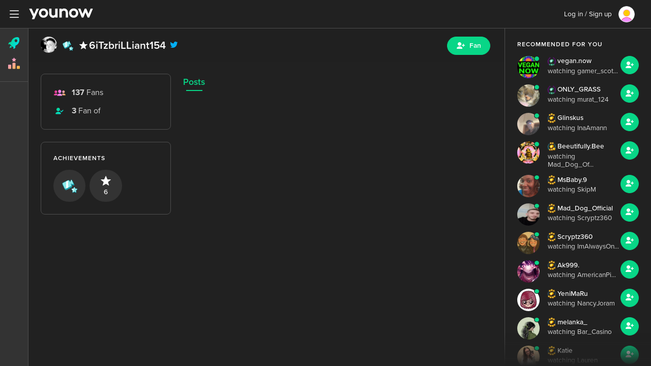

--- FILE ---
content_type: text/html; charset=UTF-8
request_url: https://www.younow.com/iTzbriLLiant154
body_size: 3303
content:
<!DOCTYPE html>
<html lang="en">
  <head>
    <meta charset="utf-8" />
    <title>YouNow</title>
    <base href="/" />

    <meta
      name="viewport"
      content="width=device-width, initial-scale=1, maximum-scale=1, user-scalable=no"
    />
    <link rel="icon" type="image/x-icon" href="favicon.ico" />
    <link rel="icon" type="image/vnd.microsoft.icon" href="favicon.ico" />
    <link rel="shortcut icon" type="image/x-icon" href="favicon.ico" />
    <link type="image/x-icon" rel="Shortcut Icon" href="favicon.ico" />
    <link type="image/png" rel="Shortcut Icon" href="favicon.ico" />

    <meta name="description" content="Folge iTzbriLLiant154 live auf YouNow! iTzbriLLiant154 is at level 1 with 137 fans!" />
    <link rel="canonical" href="https://www.younow.com/iTzbriLLiant154" />

    <meta name="msvalidate.01" content="FC72F7F99D5A1DECEAC96572125C939B" />

    <meta property="og:title" content="LIVE - iTzbriLLiant154 is broadcasting on YouNow" />
    <meta property="og:description" content="YouNow is the best way to broadcast live and get an audience to watch you." />
    <meta property="og:url" content="https://www.younow.com/iTzbriLLiant154" />
    <meta property="og:image" content="https://cdn.younow.com/php/api/channel/getImage/channelId=57124843" />
    <meta property="og:type" content="profile" />
    <meta property="og:site_name" content="YouNow.com" />
    <meta property="fb:app_id" content="171373592926306" />
    <meta name="twitter:title" content="LIVE - iTzbriLLiant154 is broadcasting on YouNow" />
    <meta name="twitter:description" content="YouNow is the best way to broadcast live and get an audience to watch you." />
    <meta name="twitter:url" content="https://www.younow.com/iTzbriLLiant154" />
    <meta name="twitter:image" content="https://cdn.younow.com/php/api/channel/getImage/channelId=57124843" />
    <meta name="twitter:site" content="@younow" />
    <meta name="twitter:app:name:iphone" content="YouNow" />
    <meta name="twitter:app:id:iphone" content="471347413" />
    <meta name="twitter:app:url:ipad" content="younow://profile/57124843" />
    <meta name="twitter:app:name:ipad" content="YouNow" />
    <meta name="twitter:app:id:ipad" content="471347413" />
    <meta name="twitter:app:url:ipad" content="younow://profile/57124843" />
    <meta name="twitter:app:name:googleplay" content="YouNow" />
    <meta name="twitter:app:id:googleplay" content="younow.live" />
    <meta name="twitter:app:url:googleplay" content="younow://profile/57124843" />

    

    <!-- BEGIN isProfileBlock -->
    <meta property="profile:first_name" content="iTzbriLLiant154" />
    <meta property="profile:last_name" content="" />
    <meta property="profile:username" content="iTzbriLLiant154" />
    <meta name="twitter:card" content="summary" />
    <!-- END isProfileBlock -->

    

    

    <!-- BEGIN OG_PROFILEBlock -->
    <meta property="fb:profile_id" content="https://www.younow.com/iTzbriLLiant154" />
    <!-- END OG_PROFILEBlock -->

    

    

    <!-- BEGIN isTwitterSummaryBlock -->
    <meta name="twitter:card" content="summary" />
    <!-- END isTwitterSummaryBlock -->

    

    <meta
      name="google-site-verification"
      content="5H0nH1UUiJdYACjVDNvAkMQYvWNh2yf1eyzUSH3iDgk"
    />
    <meta
      name="google-site-verification"
      content="2NSHYsKh6hiEbuX8j_A4z4UD9E5zbX6yWYDX3ZkS7oY"
    />
    <meta
      name="google-site-verification"
      content="d75mvBwa4LDyAPqaRodQnmqm_NzEe83nBH9q7377Pj0"
    />

    <meta
      name="google-site-verification"
      content="b_O1sV9UIofuTS3LrmUOqPNNggcksE_iccJMrm-jsKE"
    />

    <meta
      name="viewport"
      content="width=device-width, initial-scale=1.0, maximum-scale=1.0, minimal-ui"
    />
    <meta name="google" content="notranslate" />

    <!-- Google SDK -->
    <script src="https://apis.google.com/js/platform.js?onload=googleAsyncInit"></script>

    <!-- CleverTap SDK -->
    <meta name="clevertap" content="48K-886-W95Z" />

    <!-- Intercom SDK -->
    <script>
      ;(function () {
        var w = window
        var ic = w.Intercom
        if (typeof ic === 'function') {
          ic('reattach_activator')
          ic('update', intercomSettings)
        } else {
          var d = document
          var i = function () {
            i.c(arguments)
          }
          i.q = []
          i.c = function (args) {
            i.q.push(args)
          }
          w.Intercom = i

          function l() {
            var s = d.createElement('script')
            s.type = 'text/javascript'
            s.async = true
            s.src = 'https://widget.intercom.io/widget/o21fg3nl'
            var x = d.getElementsByTagName('script')[0]
            x.parentNode.insertBefore(s, x)
          }
          if (w.attachEvesnt) {
            w.attachEvent('onload', l)
          } else {
            w.addEventListener('load', l, false)
          }
        }
      })()
    </script>

    <!-- Facebook -->
    <script>
      ;(function (d, s, id) {
        var js,
          fjs = d.getElementsByTagName(s)[0]
        if (d.getElementById(id)) {
          return
        }
        js = d.createElement(s)
        js.id = id
        js.src = '//connect.facebook.net/en_US/sdk.js'
        fjs.parentNode.insertBefore(js, fjs)
      })(document, 'script', 'facebook-jssdk')
    </script>

    <!-- global Vars -->
    <script>
      window.appVersion = 1010
    </script>

    <!-- BEGIN LIVECSS -->
    <link
      rel="stylesheet"
      href="https://ynassets.younow.com/yn-web/live/styles.css?t=1010"
    />
    <!-- END LIVECSS -->

    

    

    <!-- Facebook Pixel Code -->
    <script>
      !(function (f, b, e, v, n, t, s) {
        if (f.fbq) return
        n = f.fbq = function () {
          n.callMethod
            ? n.callMethod.apply(n, arguments)
            : n.queue.push(arguments)
        }
        if (!f._fbq) f._fbq = n
        n.push = n
        n.loaded = !0
        n.version = '2.0'
        n.queue = []
        t = b.createElement(e)
        t.async = !0
        t.src = v
        s = b.getElementsByTagName(e)[0]
        s.parentNode.insertBefore(t, s)
      })(
        window,
        document,
        'script',
        'https://connect.facebook.net/en_US/fbevents.js'
      )
      fbq('init', '149933792343384')
      fbq('track', 'PageView')
    </script>
    <noscript>
      <img
        height="1"
        width="1"
        src="https://www.facebook.com/tr?id=149933792343384&ev=PageView&noscript=1"
      />
    </noscript>
    <!-- End Facebook Pixel Code -->
    <!-- App Flyers -->
    <script>
      !(function (t, e, n, s, a, c, i, o, p) {
        ;(t.AppsFlyerSdkObject = a),
          (t.AF =
            t.AF ||
            function () {
              ;(t.AF.q = t.AF.q || []).push(
                [Date.now()].concat(Array.prototype.slice.call(arguments))
              )
            }),
          (t.AF.id = t.AF.id || i),
          (t.AF.plugins = {}),
          (o = e.createElement(n)),
          (p = e.getElementsByTagName(n)[0]),
          (o.async = 1),
          (o.src =
            'https://websdk.appsflyer.com?' +
            (c.length > 0 ? 'st=' + c.split(',').sort().join(',') + '&' : '') +
            (i.length > 0 ? 'af_id=' + i : '')),
          p.parentNode.insertBefore(o, p)
      })(window, document, 'script', 0, 'AF', 'pba,banners', {
        pba: { webAppId: '6bb9628d-14ec-4915-b3ae-20b519188990' },
        banners: { key: '5f56b21b-5308-4a96-bf26-3e37f99d541b' },
      })
    </script>

    <!-- CleverTap -->
    <script type="text/javascript">
      var clevertap = {
        event: [],
        profile: [],
        account: [],
        onUserLogin: [],
        notifications: [],
        privacy: [],
      }
      clevertap.account.push({
        id: document.getElementsByTagName('meta').clevertap.content,
      })
      clevertap.privacy.push({
        optOut: false,
      }) //set the flag to true, if the user of the device opts out of sharing their data
      clevertap.privacy.push({
        useIP: false,
      }) //set the flag to true, if the user agrees to share their IP data
      ;(function () {
        var wzrk = document.createElement('script')
        wzrk.type = 'text/javascript'
        wzrk.async = true
        wzrk.src =
          ('https:' == document.location.protocol
            ? 'https://d2r1yp2w7bby2u.cloudfront.net'
            : 'http://static.clevertap.com') + '/js/a.js'
        var s = document.getElementsByTagName('script')[0]
        s.parentNode.insertBefore(wzrk, s)
      })()
    </script>

    <script type="text/javascript">
      ;(function (a, b, c, d, e, f, g) {
        e['ire_o'] = c
        e[c] =
          e[c] ||
          function () {
            ;(e[c].a = e[c].a || []).push(arguments)
          }
        f = d.createElement(b)
        g = d.getElementsByTagName(b)[0]
        f.async = 1
        f.src = a
        g.parentNode.insertBefore(f, g)
      })(
        'https://utt.impactcdn.com/A3120869-5502-44bf-b1e1-b8af279913521.js',
        'script',
        'ire',
        document,
        window
      )
    </script>
  </head>
  <body>
    <app-root></app-root>

    <!-- BEGIN LIVEJS -->
    <script src="https://www.google.com/recaptcha/api.js?render=6Leh9qUUAAAAAMXWhFjIMe6un0q8ae9hmTJng7mu"></script>
    <script
      async
      src="https://www.googletagmanager.com/gtag/js?id=UA-24148895-1"
    ></script>
    <script>
      window.dataLayer = window.dataLayer || []
      function gtag() {
        dataLayer.push(arguments)
      }
      gtag('js', new Date())

      gtag('config', 'UA-24148895-1')
    </script>

    <script
      src="https://ynassets.younow.com/yn-web/live/runtime.js?t=1010"
      type="module"
    ></script>
    <script
      src="https://ynassets.younow.com/yn-web/live/polyfills.js?t=1010"
      type="module"
    ></script>
    <script
      src="https://ynassets.younow.com/yn-web/live/scripts.js?t=1010"
      defer
    ></script>
    <script
      src="https://ynassets.younow.com/yn-web/live/main.js?t=1010"
      type="module"
    ></script>
    <!-- END LIVEJS -->

    

    

    <script src="https://analytics.ahrefs.com/analytics.js" data-key="9M9xl29wy+GJItcc7xeqkw" async></script>

  </body>
</html>

--- FILE ---
content_type: text/javascript
request_url: https://ynassets.younow.com/yn-web/live/238.11cd6d8c8cc789e2.js
body_size: 5035
content:
"use strict";(self.webpackChunkyn_web=self.webpackChunkyn_web||[]).push([[238],{79345:(b,y,s)=>{s.d(y,{W:()=>_});var a=s(5e3),f=s(50904),n=s(60661);const S=["fanButton"];let _=(()=>{class p{constructor(){this.isIcon=!1,this.hover=!1,this.invertedLoaderColor=!1,this.isSmall=!1,this.onFanStatus=new a.vpe}ngOnInit(){}toggleFan(u){this.fanButton.toggleFan(u)}onFanStatusChange(u){this.onFanStatus.emit(u)}}return p.\u0275fac=function(u){return new(u||p)},p.\u0275cmp=a.Xpm({type:p,selectors:[["app-button-fan"]],viewQuery:function(u,m){if(1&u&&a.Gf(S,5),2&u){let v;a.iGM(v=a.CRH())&&(m.fanButton=v.first)}},inputs:{channelId:"channelId",isIcon:"isIcon",hover:"hover",source:"source",invertedLoaderColor:"invertedLoaderColor",isSmall:"isSmall"},outputs:{onFanStatus:"onFanStatus"},decls:3,vars:7,consts:[["id","fanButtonWrapper","authGuard","",3,"disabled","authGuardClick"],[3,"channelId","isIcon","isSmall","hover","source","invertedLoaderColor","onFanStatusChange"],["fanButton",""]],template:function(u,m){if(1&u&&(a.TgZ(0,"button",0),a.NdJ("authGuardClick",function(P){return m.toggleFan(P)}),a.TgZ(1,"fan-button",1,2),a.NdJ("onFanStatusChange",function(P){return m.onFanStatusChange(P)}),a.qZA()()),2&u){const v=a.MAs(2);a.Q6J("disabled",v.disabled),a.xp6(1),a.Q6J("channelId",m.channelId)("isIcon",m.isIcon)("isSmall",m.isSmall)("hover",m.hover)("source",m.source)("invertedLoaderColor",m.invertedLoaderColor)}},dependencies:[f.o,n.Ns],styles:["#fanButtonWrapper[_ngcontent-%COMP%]   *[_ngcontent-%COMP%]{pointer-events:none}"]}),p})()},31946:(b,y,s)=>{s.d(y,{R:()=>S});var a=s(16471),f=s(60661),n=s(5e3);let S=(()=>{class _{constructor(){}}return _.\u0275fac=function(M){return new(M||_)},_.\u0275mod=n.oAB({type:_}),_.\u0275inj=n.cJS({imports:[a.T,f.LB,f.hC]}),_})()},22205:(b,y,s)=>{s.r(y),s.d(y,{MomentsPageRoute:()=>x,YNMomentsPageModule:()=>fn});var a=s(37337),f=s(65846),n=s(5e3),S=s(29423),_=s(251),p=s(60661),M=s(5722),u=s(81786),m=s(69808),v=s(50904),P=s(29399),I=s(22529),O=s(40915),B=s(9386),Z=s(29685),Y=s(43538),A=s(98086);const L=function(){return{width:"%",height:"px"}};function J(t,i){if(1&t&&(n.TgZ(0,"li",5),n._UZ(1,"placeholder-loader",6),n.qZA()),2&t){const e=n.oxw(2);n.xp6(1),n.Q6J("height",210)("width",100)("borderRadius",e.PlaceholderLoaderBorderRadius.SMALL)("unit",n.DdM(4,L))}}function U(t,i){if(1&t&&(n.TgZ(0,"ul",3),n.YNc(1,J,2,5,"li",4),n.qZA()),2&t){const e=n.oxw();n.xp6(1),n.Q6J("ngForOf",e.numberOfLoaders())}}function Q(t,i){if(1&t&&(n.TgZ(0,"li",9),n._UZ(1,"app-moment",10),n.qZA()),2&t){const e=i.$implicit;n.xp6(1),n.Q6J("momentContainer",e)}}function R(t,i){if(1&t){const e=n.EpF();n.TgZ(0,"ul",7),n.NdJ("scrolled",function(){n.CHM(e);const d=n.oxw();return n.KtG(d.onScroll())}),n.YNc(1,Q,2,1,"li",8),n.qZA()}if(2&t){const e=n.oxw();n.Q6J("infiniteScrollDistance",2)("infiniteScrollThrottle",150),n.xp6(1),n.Q6J("ngForOf",e.moments)}}const w=function(t){return{username:t}};function $(t,i){if(1&t&&(n.TgZ(0,"div",11)(1,"h2",12),n._uU(2," username_no_moments "),n.qZA(),n.TgZ(3,"h3",13),n._uU(4,"recommended_broadcasts_for_you"),n.qZA(),n._UZ(5,"app-trending-user-list",14),n.ALo(6,"async"),n.ALo(7,"async"),n.qZA()),2&t){const e=n.oxw();let o;n.xp6(1),n.Q6J("translateParams",n.VKq(9,w,e.user.profile)),n.xp6(4),n.Q6J("type",e.TrendingUserUiType.BIG)("layout",n.lcZ(6,5,e.isScreenSmall$)?1:4)("limit",4)("users",null==(o=n.lcZ(7,7,e.dashboardTrending$))?null:o.trendingUsers)}}function G(t,i){1&t&&(n.TgZ(0,"div",11)(1,"h2",15),n._uU(2,"no_moments_yet"),n.qZA(),n.TgZ(3,"h3",13),n._uU(4,"recommended_articles"),n.qZA(),n.TgZ(5,"ul",16)(6,"li")(7,"a",17),n._uU(8,"recommended_article_1"),n.qZA()()()())}let W=(()=>{class t{constructor(e,o,d,l,c){this.momentService=e,this.ref=o,this.session=d,this.responsiveService=l,this.dashboardService=c,this.feedApi=!1,this.broadcasterIsOnline=!1,this.alive=!0,this.hasMore=!1,this.page=0,this.currentUserId=this.session.user.userId,this.numberOfRetries=0,this.isScreenSmall$=this.responsiveService.isScreenSmall$,this.TrendingUserUiType=P._u,this.dashboardTrending$=this.dashboardService.dashboardTrending$,this.PlaceholderLoaderBorderRadius=p.T2}set user(e){this._user=e,this.page=0,this.momentService.clearMoments(),this.getMoments()}get user(){return this._user}ngOnInit(){this.momentService.momentsChannel().pipe((0,I.o)(()=>this.alive)).subscribe(e=>{e&&(this.moments=e,!this.broadcasterIsOnline&&this.user.hasOwnProperty("latestMoment")&&this.user.latestMoment&&(this.moments=this.moments.filter(o=>o.id!==this.user.latestMoment.id)),this.ref.markForCheck())})}ngOnDestroy(){this.alive=!1,this.momentService.clearMoments()}numberOfLoaders(){return Array(6)}onScroll(){this.hasMore&&(this.page+=1,this.getMoments())}getMoments(){return function(t,i,e,o){return new(e||(e=Promise))(function(l,c){function C(r){try{g(o.next(r))}catch(h){c(h)}}function T(r){try{g(o.throw(r))}catch(h){c(h)}}function g(r){r.done?l(r.value):function d(l){return l instanceof e?l:new e(function(c){c(l)})}(r.value).then(C,T)}g((o=o.apply(t,i||[])).next())})}(this,void 0,void 0,function*(){this.hasMore=yield this.momentService.getProfileMoments(this.user.userId,this.page,this.feedApi),this.hasMore&&this.moments&&!this.moments.length&&this.numberOfRetries<5&&(this.numberOfRetries++,this.getMoments())})}}return t.\u0275fac=function(e){return new(e||t)(n.Y36(O.E),n.Y36(n.sBO),n.Y36(S.m),n.Y36(p.kz),n.Y36(B.s))},t.\u0275cmp=n.Xpm({type:t,selectors:[["app-profile-moments"]],inputs:{feedApi:"feedApi",user:"user",broadcasterIsOnline:"broadcasterIsOnline"},decls:4,vars:4,consts:[["class","profile-loader",4,"ngIf"],["infiniteScroll","",3,"infiniteScrollDistance","infiniteScrollThrottle","scrolled",4,"ngIf"],["class","no-moments",4,"ngIf"],[1,"profile-loader"],["class","profile-loader__entry",4,"ngFor","ngForOf"],[1,"profile-loader__entry"],[3,"height","width","borderRadius","unit"],["infiniteScroll","",3,"infiniteScrollDistance","infiniteScrollThrottle","scrolled"],["class","profile-list-entry",4,"ngFor","ngForOf"],[1,"profile-list-entry"],[3,"momentContainer"],[1,"no-moments"],["translate","",1,"no-moments-title",3,"translateParams"],["translate","",1,"no-moments-subtitle"],[3,"type","layout","limit","users"],["translate","",1,"no-moments-title"],[1,"links"],["href","https://younow.zendesk.com/hc/en-us/articles/208995486-What-is-a-moment-","target","_blank","translate",""]],template:function(e,o){1&e&&(n.YNc(0,U,2,1,"ul",0),n.YNc(1,R,2,3,"ul",1),n.YNc(2,$,8,11,"div",2),n.YNc(3,G,9,0,"div",2)),2&e&&(n.Q6J("ngIf",!o.moments),n.xp6(1),n.Q6J("ngIf",null==o.moments?null:o.moments.length),n.xp6(1),n.Q6J("ngIf",o.moments&&!o.moments.length&&o.user.userId!==o.currentUserId),n.xp6(1),n.Q6J("ngIf",o.moments&&!o.moments.length&&o.user.userId===o.currentUserId))},dependencies:[u.Pi,m.sg,m.O5,Z.Ry,Y.K,p.ik,A.E,m.Ov],styles:[".profile-component[_ngcontent-%COMP%]{padding:var(--main-spacing);border:1px solid var(--main-border-color);border-radius:var(--small-border-radius);margin-bottom:var(--main-spacing)}.profile-component[_ngcontent-%COMP%]   .gray-title[_ngcontent-%COMP%]{margin-bottom:1rem}.profile-loader__entry[_ngcontent-%COMP%]:not(:last-child){margin-bottom:var(--main-spacing)}.profile-list-entry[_ngcontent-%COMP%]:not(:last-child){margin-bottom:var(--main-spacing)}@media (max-width: 812px){.profile-list-entry[_ngcontent-%COMP%]:not(:last-child){margin-bottom:.75rem}}.page-layout__posttextarea[_ngcontent-%COMP%]{border:1px solid var(--main-border-color);border-radius:var(--small-border-radius);overflow:hidden;margin-bottom:var(--main-spacing);transition:all .2s}.page-layout__posttextarea[_ngcontent-%COMP%]:focus-within{border-color:var(--color-primary-green)}.page-layout__posttextarea[_ngcontent-%COMP%]   .textarea[_ngcontent-%COMP%]{resize:none;border:0;color:var(--color-text-lighter);padding:1rem;width:100%;padding-bottom:0;background:transparent;outline:0;display:block}.page-layout__posttextarea[_ngcontent-%COMP%]   .button-wrapper[_ngcontent-%COMP%]{display:flex;padding:.5rem;padding-top:0;justify-content:flex-end}",".gray-title[_ngcontent-%COMP%]{margin-bottom:1rem}.no-moments-title[_ngcontent-%COMP%]{font-size:1rem;text-align:center;margin:4rem auto 3rem}.no-moments-subtitle[_ngcontent-%COMP%]{font-size:1rem;text-align:center;color:var(--color-text-lighter);margin-bottom:1rem}.links[_ngcontent-%COMP%]{text-align:center}.links[_ngcontent-%COMP%]   a[_ngcontent-%COMP%]{color:var(--color-primary-green);font-size:1rem;margin-bottom:.25rem}ul[_ngcontent-%COMP%]{padding-bottom:5rem}"],changeDetection:0}),t})();function K(t,i){if(1&t&&(n.TgZ(0,"li",3),n._UZ(1,"app-moment",4),n.qZA()),2&t){const e=i.$implicit;n.xp6(1),n.Q6J("momentContainer",e)}}function z(t,i){if(1&t){const e=n.EpF();n.TgZ(0,"ul",1),n.NdJ("scrolled",function(){n.CHM(e);const d=n.oxw();return n.KtG(d.onScroll())}),n.YNc(1,K,2,1,"li",2),n.qZA()}if(2&t){const e=n.oxw();n.Q6J("infiniteScrollDistance",2)("infiniteScrollThrottle",150),n.xp6(1),n.Q6J("ngForOf",e.moments)}}let X=(()=>{class t{constructor(e,o){this.momentService=e,this.ref=o,this._alive=!0,this.page=0,this.numberOfRetries=0}ngOnInit(){this.getMoments(),this.momentService.momentsChannel().pipe((0,I.o)(()=>this._alive)).subscribe(e=>{e&&(this.moments=e,this.ref.markForCheck())})}ngOnDestroy(){this._alive=!1,this.momentService.clearMoments()}onScroll(){this.hasMore&&(this.page+=1,this.getMoments())}getMoments(){return function(t,i,e,o){return new(e||(e=Promise))(function(l,c){function C(r){try{g(o.next(r))}catch(h){c(h)}}function T(r){try{g(o.throw(r))}catch(h){c(h)}}function g(r){r.done?l(r.value):function d(l){return l instanceof e?l:new e(function(c){c(l)})}(r.value).then(C,T)}g((o=o.apply(t,i||[])).next())})}(this,void 0,void 0,function*(){this.hasMore=yield this.momentService.getTrendingMoments(this.page),this.hasMore&&this.moments&&!this.moments.length&&this.numberOfRetries<5&&(this.numberOfRetries++,this.getMoments())})}}return t.\u0275fac=function(e){return new(e||t)(n.Y36(O.E),n.Y36(n.sBO))},t.\u0275cmp=n.Xpm({type:t,selectors:[["app-trending-moments"]],decls:1,vars:1,consts:[["class","list","infiniteScroll","",3,"infiniteScrollDistance","infiniteScrollThrottle","scrolled",4,"ngIf"],["infiniteScroll","",1,"list",3,"infiniteScrollDistance","infiniteScrollThrottle","scrolled"],["class","list__entry",4,"ngFor","ngForOf"],[1,"list__entry"],[3,"momentContainer"]],template:function(e,o){1&e&&n.YNc(0,z,2,3,"ul",0),2&e&&n.Q6J("ngIf",o.moments)},dependencies:[m.sg,m.O5,A.E,Z.Ry],styles:[".list__entry[_ngcontent-%COMP%]:not(:last-child){margin-bottom:1.5rem}@media (max-width: 812px){.list__entry[_ngcontent-%COMP%]:not(:last-child){margin-bottom:.75rem}}"],changeDetection:0}),t})();var H=s(70853),V=s(79345);const E=function(t){return["/",t]};function q(t,i){if(1&t&&(n.TgZ(0,"li",2)(1,"div",3),n._UZ(2,"app-user-thumb",4),n.qZA(),n.TgZ(3,"div",5)(4,"div",6)(5,"a",7),n._uU(6),n.qZA()(),n.TgZ(7,"div",8),n._UZ(8,"app-button-fan",9),n.qZA()()()),2&t){const e=i.$implicit;n.xp6(2),n.Q6J("userId",e.userId)("routerLink",n.VKq(7,E,e.profile)),n.xp6(3),n.Q6J("title",e.profile)("routerLink",n.VKq(9,E,e.profile)),n.xp6(1),n.Oqu(e.profile),n.xp6(2),n.Q6J("channelId",e.userId)("isIcon",!0)}}let nn=(()=>{class t{constructor(e,o){this.momentService=e,this.ref=o,this.topBroadcasters=[]}ngOnInit(){return function(t,i,e,o){return new(e||(e=Promise))(function(l,c){function C(r){try{g(o.next(r))}catch(h){c(h)}}function T(r){try{g(o.throw(r))}catch(h){c(h)}}function g(r){r.done?l(r.value):function d(l){return l instanceof e?l:new e(function(c){c(l)})}(r.value).then(C,T)}g((o=o.apply(t,i||[])).next())})}(this,void 0,void 0,function*(){this.topBroadcasters=yield this.momentService.getTopBroadcasters(),this.ref.markForCheck()})}}return t.\u0275fac=function(e){return new(e||t)(n.Y36(O.E),n.Y36(n.sBO))},t.\u0275cmp=n.Xpm({type:t,selectors:[["app-topbroadcasters"]],decls:2,vars:1,consts:[[1,"list","is-passive"],["class","user-card user-card--small user-card--mini",4,"ngFor","ngForOf"],[1,"user-card","user-card--small","user-card--mini"],[1,"user-card__left"],[1,"clickable",3,"userId","routerLink"],[1,"user-card__right"],[1,"user-card__header"],[1,"truncate",3,"title","routerLink"],[1,"user-card__button"],[3,"channelId","isIcon"]],template:function(e,o){1&e&&(n.TgZ(0,"ul",0),n.YNc(1,q,9,11,"li",1),n.qZA()),2&e&&(n.xp6(1),n.Q6J("ngForOf",o.topBroadcasters))},dependencies:[a.rH,a.yS,m.sg,H.L,V.W],styles:[".list[_ngcontent-%COMP%]{border:0;margin-bottom:0}"],changeDetection:0}),t})();function en(t,i){1&t&&(n.TgZ(0,"h2",14),n._uU(1," moments "),n.qZA())}function tn(t,i){1&t&&(n.TgZ(0,"div",15),n._UZ(1,"i",16),n.TgZ(2,"h3",14),n._uU(3,"capture_moment"),n.qZA(),n.TgZ(4,"p",17),n._uU(5,"moment_promotion"),n.qZA()())}function on(t,i){if(1&t&&n._UZ(0,"app-profile-moments",18),2&t){const e=n.oxw();n.Q6J("feedApi",!0)("user",e.sessionUser)}}function sn(t,i){1&t&&n._UZ(0,"app-trending-moments")}function rn(t,i){1&t&&(n.TgZ(0,"div",19)(1,"h3",20),n._uU(2,"top_broadcasters"),n.qZA(),n._UZ(3,"app-topbroadcasters"),n.qZA())}const an=function(t){return{"tabmenu-list":t}},F=function(t,i){return{"tabmenu-list__entry":t,entry:i}},N=function(t,i,e){return{"is-active":t,"tabmenu-list__content":i,content:e}};let ln=(()=>{class t{constructor(e,o,d,l,c,C,T){this.session=e,this.ref=o,this.route=d,this.authService=l,this.responsiveService=c,this.trpx=C,this.utilsService=T,this.sessionUser=this.session.user,this.selectedPanel="MOMENTS_TRENDING"===this.route.snapshot.data.identifier?f.nn.TRENDING:f.nn.MY_FEED,this.isScreenSmall$=this.responsiveService.isScreenSmall$,this.MomentsPagePanel=f.nn}ngOnInit(){this.authService.loggedIn||(this.selectedPanel=f.nn.TRENDING)}selectPanel(e){window.scrollTo({behavior:"smooth",left:0,top:0}),this.selectedPanel=e;const o=this.utilsService.findDeepestChildRoute();switch(e){case f.nn.MY_FEED:o.data.identifier="MOMENTS_FEED";break;case f.nn.TRENDING:o.data.identifier="MOMENTS_TRENDING"}this.ref.markForCheck(),this.trpx.capture({event:"CLICK",extradata:"MOMENTS",field1:e===f.nn.MY_FEED?"feed":"trending"})}}return t.\u0275fac=function(e){return new(e||t)(n.Y36(S.m),n.Y36(n.sBO),n.Y36(a.gz),n.Y36(_.e),n.Y36(p.kz),n.Y36(M.A),n.Y36(p.FW))},t.\u0275cmp=n.Xpm({type:t,selectors:[["app-moments-page"]],decls:30,vars:50,consts:[[1,"main-container"],[1,"main-content","main-content--columns"],[1,"main-content__sidebar","main-content__sidebar--left"],[1,"inner"],["class","title","translate","",4,"ngIf"],[1,"main-content__menu"],[3,"ngClass"],["authGuard","","translate","",3,"ngClass","authGuardClick"],["translate","",3,"ngClass","click"],["class","moment-info",4,"ngIf"],[1,"main-content__main"],[3,"feedApi","user",4,"ngIf"],[4,"ngIf"],["class","main-content__sidebar main-content__sidebar--right",4,"ngIf"],["translate","",1,"title"],[1,"moment-info"],[1,"ynicon","ynicon-moment-creation"],["translate","",1,"text"],[3,"feedApi","user"],[1,"main-content__sidebar","main-content__sidebar--right"],["translate","",1,"gray-title"]],template:function(e,o){1&e&&(n.TgZ(0,"div",0)(1,"div",1)(2,"div",2)(3,"div",3),n.YNc(4,en,2,0,"h2",4),n.ALo(5,"async"),n.TgZ(6,"nav",5)(7,"ul",6),n.ALo(8,"async"),n.TgZ(9,"li",6),n.ALo(10,"async"),n.ALo(11,"async"),n.TgZ(12,"button",7),n.NdJ("authGuardClick",function(){return o.selectPanel(o.MomentsPagePanel.MY_FEED)}),n.ALo(13,"async"),n.ALo(14,"async"),n._uU(15," my_feed "),n.qZA()(),n.TgZ(16,"li",6),n.ALo(17,"async"),n.ALo(18,"async"),n.TgZ(19,"button",8),n.NdJ("click",function(){return o.selectPanel(o.MomentsPagePanel.TRENDING)}),n.ALo(20,"async"),n.ALo(21,"async"),n._uU(22," trending_moments "),n.qZA()()()(),n.YNc(23,tn,6,0,"div",9),n.ALo(24,"async"),n.qZA()(),n.TgZ(25,"div",10),n.YNc(26,on,1,2,"app-profile-moments",11),n.YNc(27,sn,1,0,"app-trending-moments",12),n.qZA(),n.YNc(28,rn,4,0,"div",13),n.ALo(29,"async"),n.qZA()()),2&e&&(n.xp6(4),n.Q6J("ngIf",!n.lcZ(5,10,o.isScreenSmall$)),n.xp6(3),n.Q6J("ngClass",n.VKq(34,an,n.lcZ(8,12,o.isScreenSmall$))),n.xp6(2),n.Q6J("ngClass",n.WLB(36,F,n.lcZ(10,14,o.isScreenSmall$),!n.lcZ(11,16,o.isScreenSmall$))),n.xp6(3),n.Q6J("ngClass",n.kEZ(39,N,o.selectedPanel===o.MomentsPagePanel.MY_FEED,n.lcZ(13,18,o.isScreenSmall$),!n.lcZ(14,20,o.isScreenSmall$))),n.xp6(4),n.Q6J("ngClass",n.WLB(43,F,n.lcZ(17,22,o.isScreenSmall$),!n.lcZ(18,24,o.isScreenSmall$))),n.xp6(3),n.Q6J("ngClass",n.kEZ(46,N,o.selectedPanel===o.MomentsPagePanel.TRENDING,n.lcZ(20,26,o.isScreenSmall$),!n.lcZ(21,28,o.isScreenSmall$))),n.xp6(4),n.Q6J("ngIf",!n.lcZ(24,30,o.isScreenSmall$)),n.xp6(3),n.Q6J("ngIf",o.selectedPanel===o.MomentsPagePanel.MY_FEED),n.xp6(1),n.Q6J("ngIf",o.selectedPanel===o.MomentsPagePanel.TRENDING),n.xp6(1),n.Q6J("ngIf",!n.lcZ(29,32,o.isScreenSmall$)))},dependencies:[u.Pi,m.mk,m.O5,v.o,W,X,nn,m.Ov],styles:[".moment-info[_ngcontent-%COMP%]{margin-top:1rem;border-top:1px solid var(--main-border-color);padding:1rem .75rem}.moment-info[_ngcontent-%COMP%]   .ynicon[_ngcontent-%COMP%]{font-size:2rem;color:var(--color-yellow);margin-bottom:1rem;display:block}.moment-info[_ngcontent-%COMP%]   .title[_ngcontent-%COMP%]{font-size:.9rem;margin-bottom:.5rem;padding:0}.moment-info[_ngcontent-%COMP%]   .text[_ngcontent-%COMP%]{color:var(--color-mediumgray)}"],changeDetection:0}),t})();var mn=s(31946),cn=s(16471),dn=s(74721),un=s(31256),pn=s(5410);const x=[{path:"",component:ln,data:{identifier:"MOMENTS"}}];let fn=(()=>{class t{constructor(){}}return t.\u0275fac=function(e){return new(e||t)},t.\u0275mod=n.oAB({type:t}),t.\u0275inj=n.cJS({imports:[a.Bz.forChild(x),cn.T,pn.Y,dn.p,Z.Rq,un.b,mn.R]}),t})()}}]);

--- FILE ---
content_type: text/javascript
request_url: https://ynassets.younow.com/yn-web/live/979.f28527e7f1011cbe.js
body_size: 3046
content:
"use strict";(self.webpackChunkyn_web=self.webpackChunkyn_web||[]).push([[979],{4979:(F,b,n)=>{n.r(b),n.d(b,{MobileModule:()=>k});var f=n(37337),d=n(69808),v=n(81454),g=n(60661),x=n(77579),y=n(82722),t=n(5e3),C=n(251),P=n(95363),Z=n(71609),M=n(89135),O=n(29423),S=n(47143),B=n(81786),T=n(17302),A=n(22117);function I(o,r){if(1&o){const e=t.EpF();t.ynx(0),t.TgZ(1,"div",4)(2,"div",5)(3,"div",6),t._uU(4,"get_bars"),t.qZA(),t.TgZ(5,"div")(6,"span",7),t._uU(7,"my_bars"),t.qZA(),t.TgZ(8,"i",8),t._UZ(9,"div",9)(10,"div",10),t.qZA(),t.TgZ(11,"span"),t._uU(12),t.ALo(13,"number"),t.ALo(14,"async"),t.qZA()(),t.TgZ(15,"div",11),t._uU(16),t.ALo(17,"async"),t.qZA(),t.TgZ(18,"button",12),t.NdJ("click",function(){t.CHM(e);const s=t.oxw();return t.KtG(s.logout())}),t._uU(19," logout "),t.qZA()(),t._UZ(20,"app-products-list",13),t.qZA(),t.BQk()}if(2&o){const e=t.oxw();t.xp6(12),t.Oqu(t.lcZ(13,5,t.lcZ(14,7,e.sessionUser$).bars)),t.xp6(4),t.Oqu(t.lcZ(17,9,e.sessionUser$).profile),t.xp6(4),t.Q6J("products",e.products)("productType",e.productType)("isModal",!0)}}function L(o,r){if(1&o&&(t.TgZ(0,"div",14)(1,"div",15),t._uU(2),t.ALo(3,"number"),t.qZA(),t._UZ(4,"img",16),t.qZA()),2&o){const e=t.oxw();t.Q6J("@fadeScaleAnimation",void 0),t.xp6(2),t.hij("+",t.lcZ(3,3,e.currencyPurchased)," bars"),t.xp6(2),t.Q6J("src",e.mobileBarsCelebrationSrc,t.LSH)}}function U(o,r){if(1&o&&(t.TgZ(0,"div",17)(1,"div",18)(2,"div",19),t._UZ(3,"img",20)(4,"img",21),t.qZA(),t.TgZ(5,"h1",22),t._uU(6,"Sign in to get a great value"),t.qZA(),t.TgZ(7,"p",23),t._uU(8," Sign in to visit our official website "),t.qZA()(),t.TgZ(9,"div",24)(10,"div",25),t._UZ(11,"app-login",26),t.qZA()(),t.TgZ(12,"div",27),t._UZ(13,"app-terms-disclaimer"),t.qZA()()),2&o){const e=t.oxw();t.xp6(3),t.Q6J("src",e.goldBoxIconSrc,t.LSH),t.xp6(1),t.Q6J("src",e.dollarIconSrc,t.LSH),t.xp6(7),t.Q6J("hideTwitter",!0)("callback",e.onLogin.bind(e))}}const $=function(o){return{isloggedin:o}};let J=(()=>{class o{constructor(e,i,s,a,l,u,p){this.authService=e,this.utilsService=i,this.buybarsService=s,this.modalService=a,this.agoraChatService=l,this.ref=u,this.session=p,this.dollarIconSrc=this.utilsService.getLocalImage("icon-dollar"),this.goldBoxIconSrc=this.utilsService.getLocalImage("gold-box","png"),this.mobileBarsCelebrationSrc=this.utilsService.getLocalImage("mobile-bars-celebration"),this.isLoggedIn=!1,this.productType=v.k.BUY_BARS,this.products=[],this.sessionUser$=this.session.sessionUser$,this.isLoggedIn$=this.authService.loggedIn$,this.destroy$=new x.x}ngOnInit(){this.authService.loggedIn$.pipe((0,y.R)(this.destroy$)).subscribe(e=>{this.isLoggedIn=e,e&&this.getBarsProducts()}),this.buybarsService.displayBarsCelebration$.pipe((0,y.R)(this.destroy$)).subscribe(e=>{this.isLoggedIn&&(this.refreshProducts(),this.startBarsCelebration(e))})}ngOnDestroy(){this.destroy$.next(),this.destroy$.complete()}onLogin(e){}logout(){this.logoutWithBackendNoRedirect(),this.agoraChatService.close()}startBarsCelebration(e){clearTimeout(this.barsCelebrationTimeout),this.modalService.showModalOverlay(),this.currencyPurchased=e,this.ref.markForCheck(),this.barsCelebrationTimeout=window.setTimeout(()=>{this.modalService.hideModalOverlay(),this.currencyPurchased=void 0,this.ref.markForCheck()},2e3)}getBarsProducts(){return function(o,r,e,i){return new(e||(e=Promise))(function(a,l){function u(c){try{h(i.next(c))}catch(m){l(m)}}function p(c){try{h(i.throw(c))}catch(m){l(m)}}function h(c){c.done?a(c.value):function s(a){return a instanceof e?a:new e(function(l){l(a)})}(c.value).then(u,p)}h((i=i.apply(o,r||[])).next())})}(this,void 0,void 0,function*(){const{products:e}=yield this.buybarsService.getBarsProducts();this.products=e,this.ref.markForCheck()})}refreshProducts(){this.products=void 0,this.getBarsProducts()}logoutWithBackendNoRedirect(){this.authService.logout(!0,!1)}}return o.\u0275fac=function(e){return new(e||o)(t.Y36(C.e),t.Y36(g.FW),t.Y36(P.f),t.Y36(Z.Z),t.Y36(M.p),t.Y36(t.sBO),t.Y36(O.m))},o.\u0275cmp=t.Xpm({type:o,selectors:[["app-buybars-page"]],decls:7,vars:10,consts:[[1,"fullscreen",3,"ngClass"],[4,"ngIf","ngIfElse"],["class","mobile-bars-celebration-wrapper",4,"ngIf"],["LoginModal",""],[1,"buybars-container"],[1,"buybars-header"],["translate","",1,"header__top"],["translate",""],[1,"ynicon","ynicon-bar"],[1,"path1"],[1,"path2"],[1,"profile-name"],["type","button","translate","",1,"logout-btn",3,"click"],[3,"products","productType","isModal"],[1,"mobile-bars-celebration-wrapper"],[1,"total-bars"],["alt","Mobile bars celebration",3,"src"],[1,"login-modal"],[1,"sign-up-bars"],[1,"image-container"],["alt","Box of bars icon",1,"gold-box-icon",3,"src"],["alt","Dollar icon",1,"dollar-icon",3,"src"],[1,"modal__title"],["translate","",1,"modal__paragraph"],[1,"modal-body"],[1,"login-wrapper"],[3,"hideTwitter","callback"],[1,"modal-footer"]],template:function(e,i){if(1&e&&(t.TgZ(0,"div",0),t.ALo(1,"async"),t.YNc(2,I,21,11,"ng-container",1),t.ALo(3,"async"),t.YNc(4,L,5,5,"div",2),t.qZA(),t.YNc(5,U,14,4,"ng-template",null,3,t.W1O)),2&e){const s=t.MAs(6);t.Q6J("ngClass",t.VKq(8,$,t.lcZ(1,4,i.isLoggedIn$))),t.xp6(2),t.Q6J("ngIf",t.lcZ(3,6,i.isLoggedIn$))("ngIfElse",s),t.xp6(2),t.Q6J("ngIf",i.currencyPurchased)}},dependencies:[d.mk,d.O5,S.G,B.Pi,T.d,A.o,d.Ov,d.JJ],styles:[".fullscreen[_ngcontent-%COMP%]{position:fixed;top:0;left:0;width:100vw;height:100vh;z-index:1;display:flex;align-items:center;justify-content:center;overflow-y:scroll}.fullscreen.isloggedin[_ngcontent-%COMP%]{display:block}.login-wrapper[_ngcontent-%COMP%]{display:flex;justify-content:center}.modal-footer[_ngcontent-%COMP%]{border:none}.image-container[_ngcontent-%COMP%]{position:relative;margin:auto;width:190px;height:190px}.image-container[_ngcontent-%COMP%]   .gold-box-icon[_ngcontent-%COMP%]{width:158px;height:158px;transform:rotate(-12deg) translate(-20px,40px)}.image-container[_ngcontent-%COMP%]   .dollar-icon[_ngcontent-%COMP%]{position:absolute;right:0;top:0;width:105px;height:105px}.mobile-bars-celebration-wrapper[_ngcontent-%COMP%]{position:fixed;top:50%;left:50%;transform:translate(-50%,-50%);display:flex;width:260px;height:260px;gap:20px;padding:1rem;flex-direction:column;justify-content:center;align-items:center;flex-shrink:0;background-color:#212121;border-radius:1rem;border:2px solid #dddfe4;box-shadow:0 2px 10px #0003}.total-bars[_ngcontent-%COMP%]{display:flex;justify-content:center;align-items:center;gap:4px;padding:2px 8px;border-radius:999px;background:#c967ff;color:#fff;color:var(--Gray-White, #fff);font-size:17px;font-style:normal;font-weight:600;line-height:22px}.buybars-container[_ngcontent-%COMP%]{padding-bottom:140px}.buybars-header[_ngcontent-%COMP%]{display:grid;align-items:center;justify-content:center;background:rgba(8,214,135,.1);padding:.75rem 0;border-bottom:4px solid var(--color-primary-green);color:var(--color-text-lighter)}.buybars-header[_ngcontent-%COMP%]   i[_ngcontent-%COMP%], .buybars-header[_ngcontent-%COMP%]   img[_ngcontent-%COMP%]{margin-left:.45rem;margin-right:.25rem}.buybars-header[_ngcontent-%COMP%]   img[_ngcontent-%COMP%]{width:1rem}.buybars-header[_ngcontent-%COMP%]   .profile-name[_ngcontent-%COMP%]{position:absolute;top:4px;right:16px;background:none;border:none;color:var(--color-text-lighter);font-weight:600;font-size:9px;cursor:pointer;z-index:2}.buybars-header[_ngcontent-%COMP%]   .logout-btn[_ngcontent-%COMP%]{position:absolute;top:14px;right:14px;background:none;border:none;color:var(--color-text-lighter);font-weight:600;font-size:16px;cursor:pointer;z-index:2}.header__top[_ngcontent-%COMP%]{font-size:28px;font-weight:600;display:flex;align-items:center;justify-content:center}"],data:{animation:[g.wg,g.Kj]},changeDetection:0}),o})();var Y=n(76246),j=n(78532),z=n(9454);const Q=[{path:"buybars",component:J}];let k=(()=>{class o{}return o.\u0275fac=function(e){return new(e||o)},o.\u0275mod=t.oAB({type:o}),o.\u0275inj=t.cJS({imports:[d.ez,f.Bz.forChild(Q),j.E,z.E,Y.J,f.Bz]}),o})()}}]);

--- FILE ---
content_type: text/javascript
request_url: https://ynassets.younow.com/yn-web/live/772.86efbfd17422043e.js
body_size: 654
content:
"use strict";(self.webpackChunkyn_web=self.webpackChunkyn_web||[]).push([[772],{11772:(h,i,n)=>{n.r(i),n.d(i,{Routes:()=>r,YNDiamondsTransactionsHistoryModule:()=>u});var e=n(37337),c=n(18271),s=n(5e3),d=n(5722),m=n(64072);let p=(()=>{class t{constructor(o){this.trpx=o,this.TransactionType=c.i}ngOnInit(){this.trpx.capture({event:"PAGE_VIEW",extradata:"DIAMONDS_BALANCE_TXNS"})}}return t.\u0275fac=function(o){return new(o||t)(s.Y36(d.A))},t.\u0275cmp=s.Xpm({type:t,selectors:[["app-diamonds-transactions-history"]],decls:1,vars:1,consts:[[3,"type"]],template:function(o,T){1&o&&s._UZ(0,"app-transactions-history",0),2&o&&s.Q6J("type",T.TransactionType.DIAMONDS_TRANSACTIONS_HISTORY)},dependencies:[m.l],encapsulation:2,changeDetection:0}),t})();var y=n(16471),l=n(82358);const r=[{path:"",component:p,data:{identifier:"DIAMONDS_TRANSACTIONS_HISTORY",isAuthenticated:!0}}];let u=(()=>{class t{constructor(){}}return t.\u0275fac=function(o){return new(o||t)},t.\u0275mod=s.oAB({type:t}),t.\u0275inj=s.cJS({imports:[y.T,e.Bz.forChild(r),l.r]}),t})()}}]);

--- FILE ---
content_type: text/javascript
request_url: https://ynassets.younow.com/yn-web/live/576.b6b7e19804e441b7.js
body_size: 1467
content:
"use strict";(self.webpackChunkyn_web=self.webpackChunkyn_web||[]).push([[576],{52337:(S,r,n)=>{n.d(r,{u:()=>u});var c=n(16471),d=n(5e3);let u=(()=>{class i{constructor(){}}return i.\u0275fac=function(o){return new(o||i)},i.\u0275mod=d.oAB({type:i}),i.\u0275inj=d.cJS({imports:[c.T]}),i})()},32576:(S,r,n)=>{n.r(r),n.d(r,{PopoutSidebarRoute:()=>P,YNPopoutSidebarModule:()=>O});var c=n(37337),d=n(82722),u=n(22529),i=n(60661),l=n(77579),o=n(5e3),h=n(49247),v=n(29423),g=n(89135),y=n(98868),C=n(69808),b=n(61051);function I(e,a){1&e&&(o.TgZ(0,"div",2)(1,"div",3),o._UZ(2,"app-loader"),o.qZA()()),2&e&&o.Q6J("@fadeAnimation",void 0)}function Y(e,a){if(1&e&&(o.TgZ(0,"div"),o._UZ(1,"app-channel-sidebar",4),o.qZA()),2&e){const t=o.oxw();o.Q6J("@fadeAnimation",void 0),o.xp6(1),o.Q6J("isPopup",!0)("broadcaster",t.broadcaster)}}let M=(()=>{class e{constructor(t,s,p,L){this.channel=t,this.ref=s,this.session=p,this.agoraChatService=L,this._alive=!0,this.destroy$=new l.x,this.isLoading=!0}ngOnInit(){this.session.sessionUser$.pipe((0,d.R)(this.destroy$)).subscribe(t=>{t&&t.userId&&0!==t.userId&&this.agoraChatService.init(this.session.agoraToken,t.userId)}),this.channel.broadcaster$.pipe((0,u.o)(()=>this._alive)).subscribe(t=>{t?(this._currentChannelId!==t.userId&&(this.broadcaster=t,this._currentChannelId=t.userId,this.agoraChatService.joinRoom(t.chatRoomId)),this.isLoading=!1):(this.isLoading=!0,this._currentChannelId=null),this.ref.markForCheck()})}ngOnDestroy(){this._alive=!1,this.destroy$.next(!0)}}return e.\u0275fac=function(t){return new(t||e)(o.Y36(h.T),o.Y36(o.sBO),o.Y36(v.m),o.Y36(g.p))},e.\u0275cmp=o.Xpm({type:e,selectors:[["app-popout-sidebar"]],decls:2,vars:2,consts:[["class","loader-wrapper",4,"ngIf"],[4,"ngIf"],[1,"loader-wrapper"],[1,"inner"],[3,"isPopup","broadcaster"]],template:function(t,s){1&t&&(o.YNc(0,I,3,1,"div",0),o.YNc(1,Y,2,3,"div",1)),2&t&&(o.Q6J("ngIf",s.isLoading),o.xp6(1),o.Q6J("ngIf",!s.isLoading))},dependencies:[y.R,C.O5,b.M],styles:[".loader-wrapper[_ngcontent-%COMP%]{display:flex;justify-content:center;align-items:center;width:100%;height:100vh}"],data:{animation:[i.qy]},changeDetection:0}),e})();var R=n(52337),T=n(47225),A=n(16471);let f=(()=>{class e{constructor(t,s){this.channelService=t,this.session=s}resolve(t){const s=t.paramMap.get("username");return this.session.isBanned?window.open("","_self").close():s?this.channelService.getBroadcaster(s).then(p=>{p||window.open("","_self").close()}):window.open("","_self").close(),!0}}return e.\u0275fac=function(t){return new(t||e)(o.LFG(h.T),o.LFG(v.m))},e.\u0275prov=o.Yz7({token:e,factory:e.\u0275fac}),e})();var D=n(67238);let m=(()=>{class e{constructor(){}canDeactivate(){return!1}}return e.\u0275fac=function(t){return new(t||e)},e.\u0275prov=o.Yz7({token:e,factory:e.\u0275fac}),e})();const P=[{path:"",component:M,resolve:{resolver:f},canDeactivate:[m],canActivate:[D.P],data:{identifier:"POPOUT_CHAT",isAuthenticated:!0,disablePreloading:!0}}];let O=(()=>{class e{constructor(){}}return e.\u0275fac=function(t){return new(t||e)},e.\u0275mod=o.oAB({type:e}),e.\u0275inj=o.cJS({providers:[m,f],imports:[c.Bz.forChild(P),A.T,R.u,T.$]}),e})()}}]);

--- FILE ---
content_type: text/javascript
request_url: https://ynassets.younow.com/yn-web/live/119.62c2cd156f25998b.js
body_size: 943
content:
"use strict";(self.webpackChunkyn_web=self.webpackChunkyn_web||[]).push([[119],{87119:(m,a,o)=>{o.r(a),o.d(a,{Routes:()=>e,YNPropsTransactionsHistoryModule:()=>T});var i=o(37337),c=o(18271),s=o(5e3),p=o(64072);let y=(()=>{class t{constructor(){}get TransactionType(){return c.i}ngOnInit(){}}return t.\u0275fac=function(n){return new(n||t)},t.\u0275cmp=s.Xpm({type:t,selectors:[["app-props-transactions-history"]],decls:1,vars:1,consts:[[3,"type"]],template:function(n,d){1&n&&s._UZ(0,"app-transactions-history",0),2&n&&s.Q6J("type",d.TransactionType.PROPS_TRANSACTIONS_HISTORY)},dependencies:[p.l],encapsulation:2,changeDetection:0}),t})();var u=o(16471),l=o(82358);const e=[{path:"",component:y,data:{identifier:"PROPS_TRANSACTIONS_HISTORY",isAuthenticated:!0}}];let T=(()=>{class t{constructor(){}}return t.\u0275fac=function(n){return new(n||t)},t.\u0275mod=s.oAB({type:t}),t.\u0275inj=s.cJS({imports:[u.T,i.Bz.forChild(e),l.r]}),t})()}}]);

--- FILE ---
content_type: image/svg+xml
request_url: https://ynassets.younow.com/tiersRank/badges/live/2.svg?assetRevision=2
body_size: 5743
content:
<svg width="46" height="46" viewBox="0 0 46 46" fill="none" xmlns="http://www.w3.org/2000/svg">
<g clip-path="url(#clip0)">
<path d="M34.8839 26.3988L36.6117 28.5495C36.6701 28.6682 36.7562 28.7707 36.8624 28.8482C36.9678 28.9273 37.0908 28.9786 37.2206 28.9976L40.4718 29.4776C40.6707 29.5057 40.8576 29.59 41.0112 29.7209C41.126 29.8188 41.2193 29.94 41.2851 30.0766C41.3509 30.2132 41.3877 30.3623 41.3933 30.5141C41.3988 30.666 41.373 30.8174 41.3173 30.9586C41.2617 31.0998 41.1775 31.2276 41.0702 31.3339L38.5523 33.8217C38.4413 33.9444 38.358 34.0899 38.3079 34.2484C38.2565 34.4071 38.2392 34.5752 38.2573 34.7412L38.8136 38.0185C38.8357 38.1441 38.8316 38.2731 38.8013 38.3969C38.771 38.5208 38.7153 38.6369 38.6377 38.7375C38.5602 38.8381 38.4626 38.9211 38.3513 38.981C38.24 39.041 38.1175 39.0765 37.9918 39.0853C37.8245 39.0967 37.6573 39.0605 37.5093 38.9807L34.5383 37.4018C34.4214 37.3392 34.2913 37.3062 34.159 37.3058C34.0261 37.3065 33.8954 37.3394 33.7776 37.4018L30.8741 38.9423C30.7608 38.9992 30.6372 39.0319 30.5108 39.0385C30.3845 39.0451 30.2582 39.0254 30.1398 38.9806C30.0213 38.9358 29.9131 38.8669 29.822 38.7781C29.7308 38.6893 29.6586 38.5825 29.6099 38.4644C29.5455 38.3042 29.5266 38.1291 29.5551 37.9587L30.0861 34.8693C30.1076 34.6695 30.0875 34.4675 30.0271 34.2761C29.9659 34.0844 29.8645 33.9082 29.73 33.7598L27.2984 31.3595C27.152 31.2164 27.0483 31.0344 26.9991 30.8345C26.9499 30.6345 26.9572 30.4246 27.0203 30.2287C27.084 30.0332 27.2001 29.8594 27.3556 29.7268C27.5111 29.5942 27.6999 29.508 27.901 29.4776L31.1543 28.9997C31.2847 28.9804 31.4083 28.9291 31.5146 28.8504C31.6198 28.7722 31.705 28.6698 31.7633 28.5517L33.4616 26.401C33.5276 26.2651 33.6297 26.1505 33.7566 26.0703C33.8829 25.9906 34.0291 25.9492 34.178 25.9508C34.3271 25.9503 34.4732 25.9925 34.5996 26.0725C34.726 26.1526 34.8275 26.2672 34.8923 26.4031L34.8839 26.3988Z" fill="#189DAA"/>
<path d="M35.1362 26.0148L36.3457 28.5026C36.403 28.6222 36.4886 28.7256 36.5948 28.8038C36.701 28.882 36.8246 28.9324 36.9547 28.9506L40.227 29.4328C40.3408 29.4458 40.4506 29.4835 40.5488 29.5433C40.647 29.6031 40.7314 29.6836 40.7962 29.7794C40.8609 29.8751 40.9046 29.9838 40.9242 30.0982C40.9437 30.2125 40.9388 30.3298 40.9096 30.442C40.8707 30.593 40.7895 30.7293 40.6758 30.8346L38.3074 33.1815C38.2115 33.2735 38.1391 33.3877 38.0967 33.5144C38.0568 33.6405 38.0481 33.7746 38.0714 33.9048L38.6277 37.2076C38.6581 37.3592 38.6449 37.5163 38.5896 37.6605C38.5343 37.8046 38.4393 37.9296 38.3158 38.0205C38.1922 38.1105 38.0463 38.1637 37.8944 38.1742C37.7424 38.1823 37.5912 38.1468 37.4583 38.0718L34.5378 36.5121C34.4224 36.4497 34.2936 36.4167 34.1628 36.4161C34.0312 36.4167 33.9018 36.4497 33.7856 36.5121L30.8673 38.0718C30.7343 38.1488 30.5819 38.1844 30.429 38.1742C30.3149 38.1676 30.2035 38.1363 30.1024 38.0823C30.0013 38.0283 29.9129 37.9529 29.8431 37.8612C29.7733 37.7695 29.7239 37.6637 29.6981 37.5509C29.6723 37.4381 29.6708 37.3211 29.6937 37.2076L30.2541 33.9048C30.2757 33.7743 30.2663 33.6405 30.2268 33.5144C30.1842 33.3878 30.1119 33.2736 30.016 33.1815L27.6477 30.8346C27.5345 30.7284 27.4543 30.5912 27.4169 30.4396C27.3795 30.2881 27.3865 30.1288 27.437 29.9811C27.4838 29.8339 27.5716 29.7035 27.6898 29.6056C27.811 29.5076 27.9571 29.4462 28.1112 29.4285L31.3856 28.9464C31.5158 28.9278 31.6395 28.8773 31.746 28.7991C31.8522 28.7213 31.9377 28.6179 31.9946 28.4983L33.2083 26.0105C33.3006 25.8338 33.4391 25.6862 33.6086 25.5838C33.7358 25.5051 33.8776 25.4537 34.0251 25.4326C34.1727 25.4115 34.323 25.4213 34.4667 25.4612C34.6105 25.5012 34.7446 25.5706 34.8608 25.665C34.977 25.7595 35.0729 25.8771 35.1426 26.0105L35.1362 26.0148Z" fill="#189DAA"/>
<path d="M34.8079 26.1279L36.1354 28.8162C36.1877 28.9225 36.2647 29.0143 36.3597 29.0838C36.4548 29.1532 36.5651 29.1984 36.6811 29.2152L39.6015 29.6419C39.7356 29.6611 39.8614 29.7188 39.964 29.8084C40.0677 29.896 40.145 30.0113 40.1873 30.1412C40.2283 30.2718 40.2327 30.4114 40.1999 30.5444C40.168 30.6777 40.0993 30.7991 40.0019 30.8944L37.8779 32.9917C37.7933 33.0735 37.7303 33.1754 37.6946 33.2883C37.658 33.401 37.6493 33.5212 37.6693 33.6382L38.1708 36.5953C38.195 36.7318 38.1804 36.8724 38.1287 37.0007C38.0782 37.1301 37.9919 37.242 37.8801 37.3229C37.7691 37.4041 37.6375 37.4514 37.5008 37.4594C37.3644 37.4673 37.2286 37.4363 37.1089 37.3698L34.4834 35.9702C34.3793 35.9156 34.2636 35.8871 34.1463 35.8871C34.029 35.8871 33.9134 35.9156 33.8092 35.9702L31.1816 37.3698C31.0612 37.4365 30.9247 37.4675 30.7876 37.4594C30.651 37.4511 30.5195 37.4038 30.4083 37.3229C30.2976 37.2408 30.2116 37.1293 30.1597 37.0007C30.1086 36.8722 30.0947 36.7316 30.1197 36.5953L30.6212 33.6382C30.6404 33.5222 30.6313 33.4031 30.5946 33.2915C30.5578 33.1799 30.4946 33.0792 30.4105 32.9981L28.2865 30.8986C28.1908 30.8026 28.123 30.6817 28.0906 30.5492C28.0583 30.4167 28.0626 30.2777 28.1032 30.1476C28.1451 30.0177 28.222 29.9022 28.325 29.8141C28.4281 29.7259 28.5534 29.6685 28.6869 29.6483L31.6262 29.2216C31.7421 29.2048 31.8521 29.1593 31.9465 29.0893C32.041 29.0198 32.1176 28.9284 32.1699 28.8226L33.4847 26.1343C33.5274 26.0379 33.5903 25.952 33.6689 25.8826C33.7475 25.8131 33.8401 25.7617 33.9402 25.7319C34.0403 25.7021 34.1456 25.6946 34.2488 25.7099C34.352 25.7253 34.4508 25.763 34.5382 25.8207C34.6544 25.8959 34.7477 26.0023 34.8079 26.1279Z" fill="#89E8E8"/>
<mask id="mask0" mask-type="alpha" maskUnits="userSpaceOnUse" x="28" y="25" width="13" height="13">
<path d="M34.8079 26.1279L36.1354 28.8162C36.1877 28.9225 36.2647 29.0143 36.3597 29.0838C36.4548 29.1532 36.5651 29.1984 36.6811 29.2152L39.6015 29.6419C39.7356 29.6611 39.8614 29.7188 39.964 29.8084C40.0677 29.896 40.145 30.0113 40.1873 30.1412C40.2283 30.2718 40.2327 30.4114 40.1999 30.5444C40.168 30.6777 40.0993 30.7991 40.0019 30.8944L37.8779 32.9917C37.7933 33.0735 37.7303 33.1754 37.6946 33.2883C37.658 33.401 37.6493 33.5212 37.6693 33.6382L38.1708 36.5953C38.195 36.7318 38.1804 36.8724 38.1287 37.0007C38.0782 37.1301 37.9919 37.242 37.8801 37.3229C37.7691 37.4041 37.6375 37.4514 37.5008 37.4594C37.3644 37.4673 37.2286 37.4363 37.1089 37.3698L34.4834 35.9702C34.3793 35.9156 34.2636 35.8871 34.1463 35.8871C34.029 35.8871 33.9134 35.9156 33.8092 35.9702L31.1816 37.3698C31.0612 37.4365 30.9247 37.4675 30.7876 37.4594C30.651 37.4511 30.5195 37.4038 30.4083 37.3229C30.2976 37.2408 30.2116 37.1293 30.1597 37.0007C30.1086 36.8722 30.0947 36.7316 30.1197 36.5953L30.6212 33.6382C30.6404 33.5222 30.6313 33.4031 30.5946 33.2915C30.5578 33.1799 30.4946 33.0792 30.4105 32.9981L28.2865 30.8986C28.1908 30.8026 28.123 30.6817 28.0906 30.5492C28.0583 30.4167 28.0626 30.2777 28.1032 30.1476C28.1451 30.0177 28.222 29.9022 28.325 29.8141C28.4281 29.7259 28.5534 29.6685 28.6869 29.6483L31.6262 29.2216C31.7421 29.2048 31.8521 29.1593 31.9465 29.0893C32.041 29.0198 32.1176 28.9284 32.1699 28.8226L33.4847 26.1343C33.5274 26.0379 33.5903 25.952 33.6689 25.8826C33.7475 25.8131 33.8401 25.7617 33.9402 25.7319C34.0403 25.7021 34.1456 25.6946 34.2488 25.7099C34.352 25.7253 34.4508 25.763 34.5382 25.8207C34.6544 25.8959 34.7477 26.0023 34.8079 26.1279Z" fill="#89E8E8"/>
</mask>
<g mask="url(#mask0)">
<path opacity="0.9" d="M33.1754 25.1401L28.2343 24.4338L26.3506 38.0184L31.298 38.7289L33.1754 25.1401Z" fill="white"/>
<path opacity="0.9" d="M43.9682 24.5256H38.9723V38.2425H43.9682V24.5256Z" fill="white"/>
</g>
<path d="M34.0023 19.5034L29.41 10.7361C29.2954 10.5095 29.1211 10.3193 28.9066 10.1865C28.692 10.0537 28.4454 9.98346 28.194 9.98346C27.9425 9.98346 27.6959 10.0537 27.4814 10.1865C27.2668 10.3193 27.0926 10.5095 26.9779 10.7361L24.9725 14.6429L24.0196 12.6996C23.7589 12.1581 23.3538 11.7013 22.85 11.3809C22.3446 11.0656 21.7632 10.8975 21.1696 10.8951C20.6787 10.893 20.1941 11.0073 19.7545 11.2286L8.27939 16.9981C7.52668 17.3773 6.9529 18.0428 6.68357 18.8492C6.41424 19.6557 6.47129 20.5372 6.84223 21.3012L11.5141 30.8476C11.7801 31.3835 12.1873 31.8345 12.6907 32.1506C13.194 32.4667 13.774 32.6356 14.3663 32.6386C14.855 32.6397 15.3372 32.5255 15.7747 32.3051L27.2521 26.5423C28.004 26.1623 28.5769 25.4965 28.8457 24.6904C29.1146 23.8842 29.0575 23.003 28.687 22.2392L27.9353 20.6877L32.5298 21.5116C32.6201 21.5295 32.7119 21.5385 32.8039 21.5385C33.0368 21.5371 33.2653 21.4747 33.4672 21.3571C33.7768 21.1786 34.0056 20.8849 34.1051 20.5385C34.2046 20.192 34.1669 19.82 34.0001 19.5011L34.0023 19.5034ZM28.8197 11.0607L33.412 19.8235C33.4275 19.8546 33.4408 19.8868 33.4518 19.9198C33.4408 19.8868 33.4275 19.8546 33.412 19.8235L28.8197 11.0607C28.7895 11.0015 28.7507 10.9472 28.7047 10.8995C28.7507 10.9472 28.7895 11.0015 28.8197 11.0607ZM28.3156 10.7048C28.2812 10.6981 28.2465 10.6936 28.2117 10.6913C28.2428 10.6926 28.2738 10.6956 28.3045 10.7003L28.3156 10.7048ZM28.6539 10.8592C28.6243 10.8309 28.5917 10.8061 28.5566 10.7854C28.5876 10.8054 28.6165 10.8287 28.6428 10.8548L28.6539 10.8592ZM28.4902 10.7563C28.4573 10.7398 28.4233 10.7256 28.3885 10.7137C28.4195 10.7246 28.4498 10.7373 28.4792 10.7518L28.4902 10.7563ZM27.7672 10.8637L27.7186 10.9018L27.7672 10.8637ZM28.1122 10.7048H28.0326C28.0555 10.7058 28.0785 10.7043 28.1011 10.7003L28.1122 10.7048ZM27.9331 10.7585C27.909 10.7649 27.8859 10.7747 27.8645 10.7876C27.8822 10.774 27.9015 10.7627 27.922 10.754L27.9331 10.7585ZM23.0268 12.4331L22.9893 12.3906L23.0268 12.4331ZM23.2479 12.713L23.1993 12.6391L23.2479 12.713ZM22.777 12.1802L22.7173 12.1331L22.777 12.1802ZM22.5183 11.9899L22.452 11.9563L22.5183 11.9899ZM22.1867 11.8018L22.1424 11.7839L22.1867 11.8018ZM21.897 11.6943L21.8174 11.6719L21.897 11.6943ZM20.9396 11.5936L20.8357 11.6048L20.9396 11.5936ZM20.6743 11.6339L20.5726 11.654L20.6743 11.6339ZM20.4002 11.7078L20.3139 11.7346L20.4002 11.7078ZM12.4958 31.0938L12.5356 31.1386L12.5002 31.1028L12.4958 31.0938ZM12.2747 30.8185C12.2902 30.8427 12.3072 30.8658 12.3255 30.8879C12.317 30.866 12.305 30.8456 12.2902 30.8274L12.2747 30.8185ZM12.7501 31.3535L12.8098 31.3983L12.7501 31.3535ZM13.011 31.5394L13.0751 31.5841L13.011 31.5394ZM13.3448 31.723L13.3912 31.7409L13.3448 31.723ZM13.6322 31.8282L13.7141 31.8528L13.6322 31.8282ZM14.8417 31.8976L14.9412 31.8752L14.8417 31.8976ZM15.1158 31.8237C15.1459 31.8199 15.1751 31.8108 15.2021 31.7968C15.1794 31.8075 15.1557 31.8157 15.1313 31.8215L15.1158 31.8237ZM33.2108 20.6877L33.266 20.6362L33.2108 20.6877ZM32.9521 20.8176L33.0073 20.7997L32.9521 20.8176ZM33.0383 20.7885C33.059 20.7814 33.079 20.7724 33.098 20.7616L33.0516 20.7862L33.0383 20.7885ZM33.1223 20.7482C33.1483 20.7344 33.1727 20.7179 33.1953 20.6989C33.1797 20.7169 33.1619 20.7327 33.1422 20.7459L33.1223 20.7482ZM33.3722 20.4952L33.3434 20.54L33.3722 20.4952ZM33.3235 20.5691C33.3235 20.5847 33.2992 20.5982 33.2859 20.6139C33.2727 20.6295 33.3257 20.5825 33.3368 20.5668L33.3235 20.5691ZM33.4672 20.1952V20.1415L33.4805 20.193L33.4672 20.1952ZM33.3921 20.4639L33.4142 20.4146L33.3921 20.4639ZM33.4274 20.3788L33.4429 20.3295C33.4429 20.343 33.4429 20.3586 33.4429 20.3765L33.4274 20.3788ZM33.454 20.2915V20.24L33.4672 20.2915H33.454ZM33.454 19.9534C33.454 19.9758 33.4694 19.9959 33.4739 20.0183C33.4711 19.9957 33.4627 19.9741 33.4495 19.9556L33.454 19.9534Z" fill="#189DAA"/>
<path d="M32.2666 17.522L27.6766 8.75916C27.6175 8.64719 27.5295 8.55351 27.4221 8.48808C27.3147 8.42264 27.1917 8.38789 27.0663 8.38751C26.941 8.38789 26.818 8.42264 26.7106 8.48808C26.6031 8.55351 26.5152 8.64719 26.4561 8.75916L23.8029 13.8413L22.2552 10.6958C21.9563 10.1005 21.4373 9.64891 20.8112 9.43926C20.1851 9.2296 19.5025 9.27887 18.9121 9.57633L7.44583 15.3145C6.85535 15.6156 6.40638 16.1409 6.19681 16.7759C5.98724 17.4108 6.03406 18.1039 6.32705 18.7041L10.9989 28.2505C11.2974 28.8456 11.8159 29.2971 12.4417 29.5068C13.0674 29.7165 13.7497 29.6673 14.3398 29.3699L25.8215 23.6206C26.4106 23.3203 26.8586 22.7966 27.0681 22.1634C27.2777 21.5303 27.2317 20.8389 26.9403 20.2399L25.5872 17.4638L31.5171 18.5272C31.6444 18.5528 31.7763 18.5418 31.8978 18.4955C32.0193 18.4492 32.1256 18.3695 32.2047 18.2653C32.2834 18.16 32.3309 18.0342 32.3419 17.9027C32.3528 17.7711 32.3267 17.6391 32.2666 17.522Z" fill="#89E8E8"/>
<path opacity="0.9" d="M19.0092 9.53827L14.4744 11.8264L14.4612 29.3609L19.6902 26.7639L19.0092 9.53827Z" fill="white"/>
<path d="M27.0687 8.39202C27.194 8.38942 27.3174 8.4228 27.4247 8.48829C27.5314 8.55307 27.618 8.64695 27.6745 8.75919L32.2668 17.522C32.3263 17.6269 32.3575 17.7458 32.3575 17.8668C32.354 17.9869 32.3192 18.1041 32.2567 18.2063C32.1942 18.3085 32.1062 18.3922 32.0015 18.4489C31.8993 18.509 31.7836 18.5414 31.6654 18.5429C31.6149 18.5421 31.5646 18.5369 31.5151 18.5272L25.5873 17.4638L26.9427 20.2399C27.2362 20.8396 27.2833 21.5326 27.0736 22.1674C26.864 22.8021 26.4147 23.327 25.8239 23.6273L14.3421 29.3833C13.9994 29.5585 13.6206 29.6491 13.2366 29.6475C12.7725 29.6461 12.3178 29.5143 11.9232 29.2669C11.5286 29.0195 11.2094 28.6661 11.0013 28.246L6.31837 18.7041C6.02358 18.1043 5.9758 17.4105 6.18555 16.775C6.39529 16.1396 6.84541 15.6143 7.43715 15.3145L18.9189 9.55621C19.2624 9.38323 19.6409 9.29355 20.0244 9.29427C20.4886 9.29571 20.9432 9.42746 21.3379 9.67488C21.7325 9.9223 22.0516 10.2757 22.2598 10.6958L23.8075 13.8413L26.4607 8.7659C26.5193 8.65251 26.6072 8.55734 26.715 8.49053C26.8218 8.42554 26.9441 8.39147 27.0687 8.39202ZM27.0687 7.72037C26.8177 7.72037 26.5714 7.79006 26.3568 7.92186C26.1418 8.05283 25.9672 8.24204 25.8527 8.46814L23.8406 12.3525L22.8877 10.4092C22.6206 9.87406 22.2128 9.42394 21.7092 9.10845C21.2066 8.79264 20.627 8.62515 20.0355 8.62486C19.5484 8.62297 19.0676 8.73643 18.6315 8.9562L7.15193 14.7011C6.40005 15.0811 5.82704 15.7467 5.55782 16.5528C5.28861 17.3588 5.34502 18.24 5.71477 19.0041L10.38 28.5617C10.647 29.0962 11.0551 29.5454 11.559 29.8592C12.0629 30.173 12.6428 30.3392 13.2344 30.3393C13.7216 30.3415 14.2024 30.228 14.6384 30.008L26.118 24.243C26.8711 23.8643 27.4452 23.1986 27.7142 22.3919C27.9832 21.5852 27.9252 20.7034 27.5529 19.9399L26.7946 18.3884L31.389 19.2123C31.4801 19.2302 31.5727 19.2392 31.6654 19.2392C31.8982 19.2371 32.1266 19.1747 32.3287 19.0578C32.5329 18.9388 32.704 18.7693 32.8262 18.5653C32.9457 18.3616 33.0119 18.1304 33.0186 17.8936C33.0251 17.6549 32.9695 17.4186 32.8572 17.2086L28.2781 8.43903C28.162 8.21627 27.988 8.0299 27.7748 7.90007C27.5616 7.77025 27.3175 7.70191 27.0687 7.70246V7.72037Z" fill="#189DAA"/>
<path d="M27.0976 11.1025C27.6393 11.1025 28.0783 10.6612 28.0783 10.1162C28.0783 9.57119 27.6393 9.14093 27.0976 9.14093C26.5558 9.14093 26.1168 9.58223 26.1168 10.125C26.1168 10.6678 26.5558 11.1025 27.0976 11.1025Z" fill="white"/>
</g>
<defs>
<clipPath id="clip0">
<rect x="0.891846" y="0.894897" width="45" height="45" fill="white"/>
</clipPath>
</defs>
</svg>


--- FILE ---
content_type: image/svg+xml
request_url: https://ynassets.younow.com/tiersRank/badges/live/105.svg?assetRevision=2
body_size: 20298
content:
<svg width="64" height="64" viewBox="0 0 64 64" fill="none" xmlns="http://www.w3.org/2000/svg">
<path d="M8.83285 49.8825C9.10926 50.2405 9.4537 50.5406 9.84649 50.7657C10.2393 50.9908 10.6727 51.1364 11.122 51.1943C11.5712 51.2522 12.0275 51.2212 12.4648 51.103C12.902 50.9848 13.3116 50.7819 13.6701 50.5057L13.7548 50.4414C14.1137 50.1657 14.4146 49.8221 14.6403 49.4303C14.8659 49.0385 15.012 48.6062 15.07 48.1581C15.128 47.71 15.0969 47.2548 14.9785 46.8187C14.86 46.3826 14.6565 45.974 14.3796 45.6164L13.138 44.0081C13.1286 43.9971 13.1168 43.9882 13.1036 43.9821C13.0904 43.976 13.076 43.9729 13.0615 43.9729C13.0469 43.9729 13.0325 43.976 13.0193 43.9821C13.0061 43.9882 12.9943 43.9971 12.9849 44.0081L12.8639 44.1247C12.4534 44.518 12.138 44.9994 11.9418 45.5323C11.7455 46.0652 11.6735 46.6358 11.7312 47.2006L11.836 48.1133L11.6627 48.0048C11.0783 47.6457 10.4046 47.4577 9.71824 47.4619C9.03192 47.4662 8.3606 47.6626 7.78074 48.0289L7.68399 48.0932C7.66561 48.1041 7.64978 48.1187 7.63757 48.1362C7.62536 48.1537 7.61707 48.1736 7.61325 48.1946C7.60942 48.2156 7.61016 48.2371 7.61541 48.2578C7.62067 48.2784 7.63031 48.2977 7.64368 48.3144L8.83285 49.8825Z" fill="#39AAB5"/>
<path d="M5.92312 42.9381C6.02734 43.3404 6.21007 43.7182 6.46084 44.05C6.71161 44.3818 7.02551 44.6609 7.38458 44.8716C7.74364 45.0822 8.14082 45.2201 8.55338 45.2775C8.96595 45.3349 9.38581 45.3105 9.78893 45.2058L9.88165 45.1817C10.2845 45.0777 10.6629 44.8956 10.9952 44.6458C11.3275 44.3959 11.6072 44.0832 11.8183 43.7255C12.0295 43.3678 12.1679 42.9721 12.2257 42.5611C12.2835 42.15 12.2595 41.7316 12.1552 41.3298L11.6835 39.5204C11.6799 39.5078 11.6737 39.4961 11.6653 39.4859C11.657 39.4758 11.6466 39.4675 11.635 39.4614C11.6233 39.4554 11.6104 39.4518 11.5973 39.4509C11.5842 39.45 11.571 39.4518 11.5586 39.4561L11.4135 39.5124C10.9245 39.6988 10.4841 39.9931 10.1253 40.3733C9.76646 40.7535 9.49851 41.2097 9.34148 41.7078L9.08752 42.5119L8.98271 42.3591C8.61829 41.8449 8.11623 41.4433 7.53387 41.2001C6.95151 40.957 6.31232 40.8821 5.68932 40.984H5.58048C5.56135 40.9873 5.5431 40.9945 5.52689 41.0052C5.51067 41.0158 5.49683 41.0297 5.48624 41.0459C5.47564 41.0621 5.46852 41.0804 5.46531 41.0995C5.46211 41.1186 5.46289 41.1381 5.46761 41.1569L5.92312 42.9381Z" fill="#39AAB5"/>
<path d="M4.67689 35.8538C4.69902 36.2539 4.80004 36.6457 4.97416 37.0068C5.14828 37.3679 5.39209 37.6913 5.69162 37.9583C5.99115 38.2253 6.34054 38.4308 6.71978 38.563C7.09902 38.6952 7.50067 38.7515 7.90175 38.7287H7.99043C8.3919 38.7071 8.78516 38.6067 9.14766 38.4333C9.51015 38.2598 9.83477 38.0167 10.1029 37.7179C10.371 37.4191 10.5774 37.0704 10.7102 36.6919C10.843 36.3134 10.8995 35.9124 10.8767 35.512L10.7759 33.7147C10.7755 33.7019 10.7723 33.6892 10.7667 33.6776C10.761 33.666 10.753 33.6557 10.7431 33.6474C10.7333 33.639 10.7218 33.6329 10.7094 33.6292C10.6969 33.6256 10.6839 33.6246 10.6711 33.6263L10.522 33.6544C10.0239 33.7369 9.55109 33.931 9.13913 34.2221C8.72717 34.5133 8.38679 34.8938 8.14361 35.3351L7.74051 36.0508L7.66795 35.886C7.42381 35.3312 7.02753 34.8564 6.52475 34.5164C6.02197 34.1764 5.43313 33.9849 4.82604 33.964H4.72123C4.70255 33.9635 4.68395 33.9667 4.66658 33.9736C4.64921 33.9805 4.63344 33.9908 4.62022 34.004C4.60701 34.0172 4.59663 34.0329 4.58974 34.0503C4.58285 34.0676 4.57958 34.0861 4.58014 34.1048L4.67689 35.8538Z" fill="#39AAB5"/>
<path d="M4.75442 28.9622C4.71138 29.3601 4.74745 29.7626 4.86055 30.1466C4.97366 30.5306 5.16159 30.8886 5.41358 31.2001C5.66557 31.5116 5.97668 31.7704 6.32909 31.9618C6.6815 32.1532 7.0683 32.2734 7.46734 32.3155H7.56006C8.366 32.4 9.17262 32.1621 9.80291 31.654C10.4332 31.1459 10.8357 30.4092 10.922 29.6055L11.1114 27.8162C11.1132 27.8037 11.1122 27.7908 11.1085 27.7787C11.1048 27.7665 11.0986 27.7553 11.0902 27.7457C11.0817 27.7362 11.0714 27.7286 11.0597 27.7234C11.0481 27.7182 11.0355 27.7156 11.0228 27.7157H10.8696C10.3636 27.7193 9.86506 27.8378 9.41179 28.0621C8.95851 28.2864 8.56237 28.6107 8.2534 29.0104L7.75355 29.6497L7.70921 29.4768C7.55471 28.8891 7.23771 28.3566 6.79437 27.94C6.35103 27.5234 5.79921 27.2395 5.20187 27.1207H5.1011C5.08272 27.1166 5.06368 27.1164 5.04525 27.1203C5.02682 27.1241 5.0094 27.1317 4.99416 27.1428C4.97892 27.1538 4.9662 27.1679 4.95684 27.1842C4.94748 27.2005 4.94169 27.2186 4.93985 27.2373L4.75442 28.9622Z" fill="#39AAB5"/>
<path d="M7.10436 22.2918C6.82352 22.937 6.81098 23.667 7.06949 24.3214C7.32799 24.9759 7.8364 25.5011 8.48299 25.7819L8.55554 25.814C9.20239 26.0941 9.93428 26.1067 10.5904 25.8488C11.2465 25.591 11.7731 25.0839 12.0545 24.4389L12.6793 23.0035C12.6838 22.9933 12.6861 22.9822 12.6861 22.971C12.6861 22.9598 12.6837 22.9488 12.6792 22.9386C12.6746 22.9284 12.668 22.9192 12.6597 22.9117C12.6514 22.9042 12.6416 22.8985 12.631 22.8949L12.506 22.8547C12.0849 22.7278 11.6403 22.6981 11.2059 22.7677C10.7715 22.8374 10.3587 23.0046 9.99867 23.2568L9.41416 23.6589V23.5021C9.43989 22.9746 9.31631 22.4505 9.05755 21.9898C8.79879 21.5291 8.41529 21.1502 7.95088 20.8966L7.87026 20.8524C7.85621 20.8443 7.84058 20.8394 7.82444 20.8379C7.8083 20.8364 7.79203 20.8384 7.77673 20.8437C7.76143 20.8491 7.74746 20.8576 7.73578 20.8688C7.72409 20.88 7.71497 20.8936 7.70902 20.9087L7.10436 22.2918Z" fill="#39AAB5"/>
<path d="M10.6274 16.3689C10.3848 16.6198 10.1942 16.9159 10.0665 17.2404C9.93882 17.5648 9.87657 17.9112 9.88331 18.2597C9.89005 18.6081 9.96565 18.9519 10.1058 19.2711C10.2459 19.5904 10.4478 19.879 10.6999 20.1203L10.7564 20.1766C11.2646 20.6631 11.9456 20.9287 12.6499 20.9151C13.3541 20.9016 14.0243 20.61 14.5133 20.1043L15.6017 18.9744C15.6097 18.9669 15.616 18.9579 15.6203 18.9478C15.6246 18.9378 15.6268 18.927 15.6268 18.9161C15.6268 18.9052 15.6246 18.8944 15.6203 18.8844C15.616 18.8744 15.6097 18.8653 15.6017 18.8578L15.4969 18.7774C15.1491 18.5113 14.7454 18.3271 14.316 18.2387C13.8867 18.1503 13.4429 18.1599 13.0178 18.2668L12.3285 18.4397L12.3607 18.315C12.5695 17.8296 12.6371 17.2955 12.5558 16.7736C12.4745 16.2517 12.2477 15.7631 11.9012 15.3637L11.8367 15.2753C11.8257 15.2632 11.8124 15.2536 11.7974 15.247C11.7825 15.2404 11.7664 15.2369 11.75 15.2369C11.7337 15.2369 11.7176 15.2404 11.7026 15.247C11.6877 15.2536 11.6743 15.2632 11.6634 15.2753L10.6274 16.3689Z" fill="#39AAB5"/>
<path d="M15.0204 12.9825C14.6237 13.2958 14.3679 13.7533 14.3089 14.2545C14.25 14.7558 14.3928 15.2599 14.706 15.6563L14.7423 15.7045C14.8981 15.9007 15.0912 16.0644 15.3105 16.1861C15.5298 16.3078 15.771 16.3853 16.0203 16.4141C16.2696 16.4428 16.5222 16.4223 16.7635 16.3537C17.0049 16.285 17.2303 16.1697 17.427 16.0141L18.3098 15.3185C18.3158 15.3133 18.3206 15.3068 18.3239 15.2995C18.3272 15.2922 18.3289 15.2843 18.3289 15.2763C18.3289 15.2683 18.3272 15.2604 18.3239 15.2532C18.3206 15.2459 18.3158 15.2394 18.3098 15.2341L18.2453 15.1658C18.0238 14.9417 17.754 14.7709 17.4565 14.6664C17.1589 14.5619 16.8414 14.5264 16.528 14.5626L16.0201 14.6189L16.0806 14.5224C16.278 14.1973 16.379 13.8231 16.3719 13.4431C16.3648 13.063 16.2498 12.6928 16.0403 12.3753L16.008 12.319C16.0001 12.3104 15.9904 12.3035 15.9797 12.2987C15.9689 12.294 15.9573 12.2916 15.9455 12.2916C15.9338 12.2916 15.9221 12.294 15.9114 12.2987C15.9006 12.3035 15.891 12.3104 15.8831 12.319L15.0204 12.9825Z" fill="#39AAB5"/>
<path d="M58.0769 42.9381C57.9727 43.3404 57.7899 43.7182 57.5392 44.05C57.2884 44.3818 56.9745 44.6609 56.6154 44.8716C56.2564 45.0822 55.8592 45.2201 55.4466 45.2775C55.0341 45.3349 54.6142 45.3105 54.2111 45.2058L54.1184 45.1817C53.7155 45.0777 53.3371 44.8956 53.0048 44.6458C52.6725 44.3959 52.3928 44.0832 52.1817 43.7255C51.9705 43.3678 51.8321 42.9721 51.7743 42.5611C51.7165 42.15 51.7405 41.7316 51.8448 41.3298L52.3165 39.5204C52.3201 39.5078 52.3263 39.4961 52.3347 39.4859C52.343 39.4758 52.3534 39.4675 52.3651 39.4614C52.3768 39.4554 52.3896 39.4518 52.4027 39.4509C52.4158 39.45 52.429 39.4518 52.4414 39.4561L52.5865 39.5124C53.0755 39.6988 53.5159 39.9931 53.8747 40.3733C54.2335 40.7535 54.5015 41.2097 54.6585 41.7078L54.9125 42.5119L55.0173 42.3591C55.3817 41.8449 55.8838 41.4433 56.4661 41.2001C57.0485 40.957 57.6877 40.8821 58.3107 40.984L58.4195 40.984C58.4387 40.9873 58.4569 40.9945 58.4731 41.0052C58.4893 41.0158 58.5032 41.0297 58.5138 41.0459C58.5244 41.0621 58.5315 41.0804 58.5347 41.0995C58.5379 41.1186 58.5371 41.1381 58.5324 41.1569L58.0769 42.9381Z" fill="#39AAB5"/>
<path d="M59.3231 35.8538C59.301 36.2539 59.2 36.6457 59.0258 37.0068C58.8517 37.3679 58.6079 37.6913 58.3084 37.9583C58.0088 38.2253 57.6595 38.4308 57.2802 38.563C56.901 38.6952 56.4993 38.7515 56.0983 38.7287L56.0096 38.7287C55.6081 38.7071 55.2148 38.6067 54.8523 38.4333C54.4899 38.2598 54.1652 38.0167 53.8971 37.7179C53.629 37.4191 53.4226 37.0704 53.2898 36.6919C53.157 36.3134 53.1005 35.9124 53.1233 35.512L53.2241 33.7147C53.2245 33.7019 53.2277 33.6892 53.2333 33.6776C53.239 33.666 53.247 33.6557 53.2569 33.6474C53.2667 33.639 53.2782 33.6329 53.2907 33.6292C53.3031 33.6256 53.3161 33.6246 53.3289 33.6263L53.4781 33.6544C53.9761 33.7369 54.4489 33.931 54.8609 34.2221C55.2728 34.5133 55.6132 34.8938 55.8564 35.3351L56.2595 36.0508L56.3321 35.886C56.5762 35.3312 56.9725 34.8564 57.4753 34.5164C57.978 34.1764 58.5669 33.9849 59.174 33.964L59.2788 33.964C59.2975 33.9635 59.316 33.9667 59.3334 33.9736C59.3508 33.9805 59.3666 33.9908 59.3798 34.004C59.393 34.0172 59.4034 34.0329 59.4103 34.0503C59.4172 34.0676 59.4204 34.0861 59.4199 34.1048L59.3231 35.8538Z" fill="#39AAB5"/>
<path d="M59.2456 28.9622C59.2886 29.3601 59.2526 29.7626 59.1394 30.1466C59.0263 30.5306 58.8384 30.8886 58.5864 31.2001C58.3344 31.5116 58.0233 31.7704 57.6709 31.9618C57.3185 32.1532 56.9317 32.2734 56.5327 32.3155L56.4399 32.3155C55.634 32.4 54.8274 32.1621 54.1971 31.654C53.5668 31.1459 53.1643 30.4092 53.078 29.6055L52.8886 27.8162C52.8868 27.8037 52.8878 27.7908 52.8915 27.7787C52.8952 27.7665 52.9014 27.7553 52.9098 27.7457C52.9183 27.7362 52.9286 27.7286 52.9403 27.7234C52.9519 27.7182 52.9645 27.7156 52.9772 27.7157L53.1304 27.7157C53.6364 27.7193 54.1349 27.8378 54.5882 28.0621C55.0415 28.2864 55.4376 28.6107 55.7466 29.0104L56.2465 29.6497L56.2908 29.4768C56.4453 28.8892 56.7623 28.3566 57.2056 27.94C57.649 27.5234 58.2008 27.2395 58.7981 27.1207L58.8989 27.1207C58.9173 27.1166 58.9363 27.1164 58.9547 27.1203C58.9732 27.1241 58.9906 27.1317 59.0058 27.1428C59.0211 27.1538 59.0338 27.1679 59.0432 27.1842C59.0525 27.2005 59.0583 27.2186 59.0601 27.2373L59.2456 28.9622Z" fill="#39AAB5"/>
<path d="M56.8956 22.2918C57.1765 22.937 57.189 23.667 56.9305 24.3214C56.672 24.9759 56.1636 25.5011 55.517 25.7819L55.4445 25.814C54.7976 26.0942 54.0657 26.1067 53.4096 25.8488C52.7535 25.591 52.2269 25.0839 51.9455 24.4389L51.3207 23.0035C51.3162 22.9933 51.3139 22.9822 51.3139 22.971C51.3139 22.9598 51.3163 22.9488 51.3208 22.9386C51.3254 22.9284 51.332 22.9192 51.3403 22.9117C51.3486 22.9042 51.3584 22.8985 51.369 22.8949L51.494 22.8547C51.9151 22.7278 52.3597 22.6981 52.7941 22.7677C53.2285 22.8374 53.6413 23.0046 54.0013 23.2568L54.5858 23.6589L54.5858 23.5021C54.5601 22.9746 54.6837 22.4505 54.9425 21.9898C55.2012 21.5291 55.5847 21.1502 56.0491 20.8966L56.1297 20.8524C56.1438 20.8443 56.1594 20.8394 56.1756 20.8379C56.1917 20.8364 56.208 20.8384 56.2233 20.8437C56.2386 20.8491 56.2525 20.8576 56.2642 20.8688C56.2759 20.88 56.285 20.8936 56.291 20.9087L56.8956 22.2918Z" fill="#39AAB5"/>
<path d="M53.3726 16.3689C53.6152 16.6198 53.8058 16.9159 53.9335 17.2404C54.0612 17.5648 54.1234 17.9112 54.1167 18.2597C54.11 18.6081 54.0344 18.9519 53.8942 19.2712C53.7541 19.5904 53.5522 19.879 53.3001 20.1203L53.2436 20.1766C52.7354 20.6631 52.0544 20.9287 51.3501 20.9151C50.6458 20.9016 49.9757 20.61 49.4867 20.1043L48.3983 18.9744C48.3903 18.9669 48.384 18.9579 48.3797 18.9478C48.3754 18.9378 48.3732 18.927 48.3732 18.9161C48.3732 18.9052 48.3754 18.8944 48.3797 18.8844C48.384 18.8744 48.3903 18.8653 48.3983 18.8578L48.5031 18.7774C48.8509 18.5113 49.2546 18.3272 49.684 18.2387C50.1133 18.1503 50.5571 18.1599 50.9822 18.2668L51.6715 18.4397L51.6393 18.315C51.4305 17.8296 51.3629 17.2955 51.4442 16.7736C51.5255 16.2517 51.7523 15.7631 52.0988 15.3637L52.1633 15.2753C52.1743 15.2632 52.1876 15.2536 52.2026 15.247C52.2175 15.2404 52.2336 15.2369 52.25 15.2369C52.2663 15.2369 52.2824 15.2404 52.2974 15.247C52.3123 15.2536 52.3257 15.2632 52.3366 15.2753L53.3726 16.3689Z" fill="#39AAB5"/>
<path d="M48.9796 12.9825C49.3763 13.2958 49.6321 13.7533 49.6911 14.2545C49.75 14.7558 49.6072 15.2599 49.294 15.6563L49.2577 15.7045C49.1019 15.9007 48.9088 16.0644 48.6895 16.1861C48.4702 16.3078 48.229 16.3853 47.9797 16.4141C47.7304 16.4428 47.4778 16.4223 47.2365 16.3537C46.9951 16.285 46.7697 16.1697 46.573 16.0141L45.6902 15.3185C45.6842 15.3133 45.6794 15.3068 45.6761 15.2995C45.6728 15.2922 45.6711 15.2843 45.6711 15.2763C45.6711 15.2683 45.6728 15.2604 45.6761 15.2532C45.6794 15.2459 45.6842 15.2394 45.6902 15.2341L45.7547 15.1658C45.9762 14.9417 46.246 14.7709 46.5435 14.6664C46.8411 14.5619 47.1586 14.5264 47.472 14.5626L47.9799 14.6189L47.9194 14.5224C47.722 14.1973 47.6209 13.8231 47.6281 13.4431C47.6352 13.063 47.7502 12.6928 47.9597 12.3753L47.992 12.319C47.9999 12.3104 48.0096 12.3035 48.0203 12.2987C48.0311 12.294 48.0427 12.2916 48.0545 12.2916C48.0662 12.2916 48.0778 12.294 48.0886 12.2987C48.0994 12.3035 48.109 12.3104 48.1169 12.319L48.9796 12.9825Z" fill="#39AAB5"/>
<path d="M26.3156 4.9092L27.8084 6.76743C27.859 6.86994 27.9333 6.95851 28.0251 7.02552C28.1161 7.0938 28.2225 7.13814 28.3346 7.15456L31.1437 7.56934C31.3155 7.59357 31.4771 7.66641 31.6098 7.7795C31.709 7.86414 31.7896 7.96883 31.8464 8.08687C31.9032 8.20491 31.9351 8.33367 31.9399 8.46491C31.9447 8.59614 31.9223 8.72694 31.8743 8.84892C31.8262 8.97089 31.7535 9.08133 31.6608 9.17317L29.4852 11.3227C29.3893 11.4287 29.3173 11.5545 29.274 11.6914C29.2296 11.8285 29.2147 11.9737 29.2303 12.1172L29.7109 14.9488C29.7301 15.0573 29.7265 15.1688 29.7003 15.2758C29.6742 15.3828 29.626 15.4831 29.559 15.5701C29.492 15.657 29.4077 15.7287 29.3116 15.7805C29.2154 15.8322 29.1096 15.8629 29.0009 15.8705C28.8563 15.8804 28.7119 15.8491 28.584 15.7802L26.017 14.416C25.916 14.3619 25.8036 14.3334 25.6893 14.3331C25.5745 14.3336 25.4615 14.3621 25.3598 14.416L22.851 15.747C22.7531 15.7962 22.6463 15.8244 22.5372 15.8301C22.428 15.8358 22.3189 15.8188 22.2165 15.7801C22.1141 15.7414 22.0207 15.6818 21.9419 15.6051C21.8632 15.5284 21.8008 15.4362 21.7587 15.3341C21.7031 15.1957 21.6867 15.0444 21.7113 14.8972L22.1701 12.2278C22.1887 12.0553 22.1714 11.8807 22.1191 11.7153C22.0663 11.5496 21.9787 11.3975 21.8624 11.2692L19.7615 9.19529C19.635 9.07163 19.5454 8.91445 19.5029 8.74168C19.4604 8.56892 19.4667 8.38754 19.5212 8.21825C19.5762 8.04934 19.6766 7.89923 19.8109 7.78466C19.9453 7.67008 20.1084 7.59554 20.2822 7.56934L23.0932 7.1564C23.2058 7.13969 23.3126 7.09539 23.4045 7.02736C23.4953 6.95981 23.5689 6.87134 23.6193 6.76927L25.0867 4.91105C25.1437 4.79362 25.232 4.69465 25.3416 4.62531C25.4507 4.5565 25.5771 4.52068 25.7057 4.52207C25.8345 4.52163 25.9608 4.55809 26.07 4.62725C26.1792 4.6964 26.2669 4.79543 26.3228 4.91289L26.3156 4.9092Z" fill="#FA7800"/>
<path d="M26.5339 4.5774L27.5789 6.7269C27.6285 6.83025 27.7024 6.91965 27.7941 6.98717C27.8859 7.0547 27.9927 7.09827 28.1051 7.11403L30.9324 7.53066C31.0308 7.54191 31.1257 7.57448 31.2105 7.62614C31.2954 7.67781 31.3683 7.74736 31.4242 7.83008C31.4802 7.91281 31.5179 8.00675 31.5348 8.10554C31.5517 8.20434 31.5475 8.30566 31.5223 8.40263C31.4887 8.53307 31.4185 8.65087 31.3202 8.74183L29.2739 10.7697C29.191 10.8491 29.1285 10.9478 29.0918 11.0572C29.0574 11.1662 29.0499 11.282 29.07 11.3946L29.5506 14.2483C29.5769 14.3792 29.5655 14.515 29.5177 14.6395C29.47 14.7641 29.3878 14.8721 29.2812 14.9507C29.1744 15.0284 29.0483 15.0743 28.9171 15.0834C28.7857 15.0904 28.6551 15.0597 28.5402 14.9949L26.0169 13.6473C25.9171 13.5934 25.8059 13.5649 25.6928 13.5644C25.5792 13.5649 25.4674 13.5934 25.367 13.6473L22.8455 14.9949C22.7306 15.0614 22.5989 15.0922 22.4668 15.0834C22.3682 15.0778 22.2719 15.0507 22.1846 15.004C22.0972 14.9573 22.0208 14.8922 21.9605 14.813C21.9003 14.7337 21.8575 14.6423 21.8352 14.5449C21.813 14.4474 21.8117 14.3463 21.8314 14.2483L22.3157 11.3946C22.3343 11.2818 22.3262 11.1662 22.292 11.0572C22.2552 10.9479 22.1927 10.8492 22.11 10.7697L20.0636 8.74183C19.9659 8.65009 19.8966 8.53151 19.8642 8.40056C19.8319 8.26962 19.8379 8.13197 19.8816 8.00443C19.922 7.87722 19.9979 7.76454 20.1001 7.67998C20.2048 7.59528 20.331 7.54225 20.4642 7.52697L23.2933 7.11034C23.4058 7.09432 23.5127 7.05065 23.6046 6.98314C23.6964 6.91589 23.7703 6.82657 23.8195 6.72321L24.8681 4.57371C24.9479 4.42103 25.0675 4.29348 25.214 4.20502C25.3239 4.13704 25.4464 4.09258 25.5739 4.07436C25.7014 4.05615 25.8313 4.06458 25.9555 4.09912C26.0796 4.13366 26.1955 4.19359 26.2959 4.27522C26.3964 4.35684 26.4792 4.45843 26.5394 4.57371L26.5339 4.5774Z" fill="#FA7800"/>
<path d="M26.2501 4.67512L27.3971 6.99791C27.4423 7.0897 27.5088 7.16902 27.5909 7.22906C27.6731 7.2891 27.7684 7.32808 27.8686 7.34264L30.3919 7.71134C30.5078 7.72787 30.6165 7.77778 30.7051 7.85513C30.7947 7.93085 30.8615 8.03048 30.898 8.14271C30.9335 8.25559 30.9372 8.37621 30.909 8.49113C30.8814 8.6063 30.822 8.71116 30.7378 8.79347L28.9027 10.6056C28.8296 10.6763 28.7751 10.7644 28.7443 10.8619C28.7126 10.9593 28.7051 11.0631 28.7225 11.1642L29.1558 13.7193C29.1766 13.8371 29.164 13.9586 29.1193 14.0695C29.0758 14.1814 29.0012 14.278 28.9045 14.3479C28.8086 14.418 28.6949 14.459 28.5768 14.4659C28.459 14.4727 28.3417 14.4459 28.2382 14.3884L25.9698 13.1791C25.8798 13.1319 25.7799 13.1073 25.6785 13.1073C25.5771 13.1073 25.4772 13.1319 25.3872 13.1791L23.1169 14.3884C23.0129 14.446 22.8949 14.4728 22.7765 14.4659C22.6585 14.4587 22.5448 14.4178 22.4488 14.3479C22.3531 14.277 22.2788 14.1806 22.234 14.0695C22.1898 13.9585 22.1778 13.837 22.1994 13.7193L22.6327 11.1642C22.6493 11.064 22.6414 10.9611 22.6097 10.8647C22.5779 10.7683 22.5233 10.6812 22.4506 10.6111L20.6155 8.79715C20.5327 8.71418 20.4742 8.60971 20.4462 8.49524C20.4183 8.38076 20.4221 8.2607 20.4571 8.14825C20.4933 8.03603 20.5597 7.93625 20.6488 7.86006C20.7378 7.78387 20.8461 7.73429 20.9614 7.71687L23.5011 7.34817C23.6012 7.33361 23.6962 7.29436 23.7778 7.23388C23.8594 7.17382 23.9256 7.09479 23.9708 7.00344L25.1068 4.68065C25.1438 4.59737 25.198 4.52317 25.266 4.46316C25.3339 4.40314 25.4139 4.35874 25.5004 4.33299C25.5869 4.30724 25.6778 4.30076 25.767 4.31399C25.8562 4.32723 25.9415 4.35986 26.0171 4.40966C26.1175 4.4747 26.1981 4.56657 26.2501 4.67512Z" fill="#FFDE00"/>
<mask id="mask0" mask-type="alpha" maskUnits="userSpaceOnUse" x="20" y="4" width="11" height="11">
<path d="M26.2501 4.67512L27.3971 6.99791C27.4423 7.0897 27.5088 7.16902 27.5909 7.22906C27.6731 7.2891 27.7684 7.32808 27.8686 7.34264L30.3919 7.71134C30.5078 7.72787 30.6165 7.77778 30.7051 7.85513C30.7947 7.93085 30.8615 8.03048 30.898 8.14271C30.9335 8.25559 30.9372 8.37621 30.909 8.49113C30.8814 8.6063 30.822 8.71116 30.7378 8.79347L28.9027 10.6056C28.8296 10.6763 28.7751 10.7644 28.7443 10.8619C28.7126 10.9593 28.7051 11.0631 28.7225 11.1642L29.1558 13.7193C29.1766 13.8371 29.164 13.9586 29.1193 14.0695C29.0758 14.1814 29.0012 14.278 28.9045 14.3479C28.8086 14.418 28.6949 14.459 28.5768 14.4659C28.459 14.4727 28.3417 14.4459 28.2382 14.3884L25.9698 13.1791C25.8798 13.1319 25.7799 13.1073 25.6785 13.1073C25.5771 13.1073 25.4772 13.1319 25.3872 13.1791L23.1169 14.3884C23.0129 14.446 22.8949 14.4728 22.7765 14.4659C22.6585 14.4587 22.5448 14.4178 22.4488 14.3479C22.3531 14.277 22.2788 14.1806 22.234 14.0695C22.1898 13.9585 22.1778 13.837 22.1994 13.7193L22.6327 11.1642C22.6493 11.064 22.6414 10.9611 22.6097 10.8647C22.5779 10.7683 22.5233 10.6812 22.4506 10.6111L20.6155 8.79715C20.5327 8.71418 20.4742 8.60971 20.4462 8.49524C20.4183 8.38076 20.4221 8.2607 20.4571 8.14825C20.4933 8.03603 20.5597 7.93625 20.6488 7.86006C20.7378 7.78387 20.8461 7.73429 20.9614 7.71687L23.5011 7.34817C23.6012 7.33361 23.6962 7.29436 23.7778 7.23388C23.8594 7.17382 23.9256 7.09479 23.9708 7.00344L25.1068 4.68065C25.1438 4.59737 25.198 4.52317 25.266 4.46316C25.3339 4.40314 25.4139 4.35874 25.5004 4.33299C25.5869 4.30724 25.6778 4.30076 25.767 4.31399C25.8562 4.32723 25.9415 4.35986 26.0171 4.40966C26.1175 4.4747 26.1981 4.56657 26.2501 4.67512Z" fill="#89E8E8"/>
</mask>
<g mask="url(#mask0)">
<path opacity="0.9" d="M24.8397 3.82156L20.5705 3.21136L18.9429 14.9488L23.2176 15.5627L24.8397 3.82156Z" fill="white"/>
<path opacity="0.9" d="M34.1637 3.29059H29.8472V15.1423H34.1637V3.29059Z" fill="white"/>
</g>
<path d="M39.6842 4.9092L41.1771 6.76743C41.2276 6.86994 41.302 6.95851 41.3937 7.02552C41.4848 7.0938 41.5911 7.13814 41.7032 7.15456L44.5124 7.56934C44.6842 7.59357 44.8457 7.66641 44.9785 7.7795C45.0776 7.86414 45.1582 7.96883 45.2151 8.08687C45.2719 8.20491 45.3038 8.33367 45.3085 8.46491C45.3133 8.59614 45.291 8.72694 45.2429 8.84892C45.1949 8.97089 45.1221 9.08133 45.0294 9.17317L42.8538 11.3227C42.758 11.4287 42.6859 11.5545 42.6427 11.6914C42.5983 11.8285 42.5834 11.9737 42.599 12.1172L43.0796 14.9488C43.0988 15.0573 43.0952 15.1688 43.069 15.2758C43.0428 15.3828 42.9947 15.4831 42.9277 15.5701C42.8607 15.657 42.7764 15.7287 42.6802 15.7805C42.5841 15.8322 42.4782 15.8629 42.3696 15.8705C42.225 15.8804 42.0806 15.8491 41.9527 15.7802L39.3856 14.416C39.2847 14.3619 39.1722 14.3334 39.0579 14.3331C38.9431 14.3336 38.8301 14.3621 38.7284 14.416L36.2197 15.747C36.1218 15.7962 36.0149 15.8244 35.9058 15.8301C35.7967 15.8358 35.6875 15.8188 35.5852 15.7801C35.4828 15.7414 35.3894 15.6818 35.3106 15.6051C35.2319 15.5284 35.1695 15.4362 35.1273 15.3341C35.0718 15.1957 35.0554 15.0444 35.08 14.8972L35.5388 12.2278C35.5574 12.0553 35.54 11.8807 35.4878 11.7153C35.4349 11.5496 35.3474 11.3975 35.2311 11.2692L33.1302 9.19529C33.0037 9.07163 32.914 8.91445 32.8715 8.74168C32.829 8.56892 32.8354 8.38754 32.8898 8.21825C32.9449 8.04934 33.0452 7.89923 33.1796 7.78466C33.3139 7.67008 33.4771 7.59554 33.6508 7.56934L36.4618 7.1564C36.5744 7.13969 36.6813 7.09539 36.7731 7.02736C36.8639 6.95981 36.9376 6.87134 36.988 6.76927L38.4553 4.91105C38.5123 4.79362 38.6006 4.69465 38.7102 4.62531C38.8194 4.5565 38.9457 4.52068 39.0743 4.52207C39.2031 4.52163 39.3294 4.55809 39.4386 4.62725C39.5479 4.6964 39.6355 4.79543 39.6915 4.91289L39.6842 4.9092Z" fill="#FA7800"/>
<path d="M39.9026 4.5774L40.9476 6.7269C40.9971 6.83025 41.071 6.91965 41.1628 6.98717C41.2546 7.0547 41.3614 7.09827 41.4737 7.11403L44.3011 7.53066C44.3995 7.54191 44.4943 7.57448 44.5792 7.62614C44.664 7.67781 44.7369 7.74736 44.7929 7.83008C44.8488 7.91281 44.8866 8.00675 44.9035 8.10554C44.9204 8.20434 44.9161 8.30566 44.8909 8.40263C44.8573 8.53307 44.7871 8.65087 44.6889 8.74183L42.6425 10.7697C42.5596 10.8491 42.4971 10.9478 42.4605 11.0572C42.426 11.1662 42.4185 11.282 42.4386 11.3946L42.9193 14.2483C42.9456 14.3792 42.9342 14.515 42.8864 14.6395C42.8386 14.7641 42.7565 14.8721 42.6498 14.9507C42.543 15.0284 42.4169 15.0743 42.2857 15.0834C42.1544 15.0904 42.0238 15.0597 41.9089 14.9949L39.3856 13.6473C39.2858 13.5934 39.1746 13.5649 39.0615 13.5644C38.9478 13.5649 38.836 13.5934 38.7356 13.6473L36.2141 14.9949C36.0992 15.0614 35.9675 15.0922 35.8354 15.0834C35.7368 15.0778 35.6406 15.0507 35.5532 15.004C35.4659 14.9573 35.3895 14.8922 35.3292 14.813C35.2689 14.7337 35.2262 14.6423 35.2039 14.5449C35.1816 14.4474 35.1803 14.3463 35.2001 14.2483L35.6843 11.3946C35.703 11.2818 35.6949 11.1662 35.6607 11.0572C35.6239 10.9479 35.5614 10.8492 35.4786 10.7697L33.4323 8.74183C33.3345 8.65009 33.2652 8.53151 33.2329 8.40056C33.2006 8.26962 33.2066 8.13197 33.2502 8.00443C33.2907 7.87722 33.3665 7.76454 33.4687 7.67998C33.5734 7.59528 33.6996 7.54225 33.8328 7.52697L36.662 7.11034C36.7745 7.09432 36.8813 7.05065 36.9733 6.98314C37.0651 6.91589 37.1389 6.82657 37.1881 6.72321L38.2368 4.57371C38.3165 4.42103 38.4362 4.29348 38.5827 4.20502C38.6926 4.13704 38.8151 4.09258 38.9426 4.07436C39.0701 4.05615 39.1999 4.06458 39.3241 4.09912C39.4483 4.13366 39.5642 4.19359 39.6646 4.27522C39.765 4.35684 39.8479 4.45843 39.9081 4.57371L39.9026 4.5774Z" fill="#FA7800"/>
<path d="M39.6188 4.67512L40.7658 6.99791C40.811 7.0897 40.8775 7.16902 40.9596 7.22906C41.0417 7.2891 41.137 7.32808 41.2373 7.34264L43.7606 7.71134C43.8764 7.72787 43.9851 7.77778 44.0737 7.85513C44.1633 7.93085 44.2302 8.03048 44.2667 8.14271C44.3021 8.25559 44.3059 8.37621 44.2776 8.49113C44.25 8.6063 44.1907 8.71116 44.1065 8.79347L42.2714 10.6056C42.1982 10.6763 42.1438 10.7644 42.113 10.8619C42.0813 10.9593 42.0738 11.0631 42.0911 11.1642L42.5244 13.7193C42.5453 13.8371 42.5327 13.9586 42.488 14.0695C42.4444 14.1814 42.3698 14.278 42.2732 14.3479C42.1773 14.418 42.0636 14.459 41.9455 14.4659C41.8277 14.4727 41.7103 14.4459 41.6069 14.3884L39.3384 13.1791C39.2484 13.1319 39.1485 13.1073 39.0471 13.1073C38.9458 13.1073 38.8459 13.1319 38.7558 13.1791L36.4856 14.3884C36.3815 14.446 36.2636 14.4728 36.1452 14.4659C36.0271 14.4587 35.9135 14.4178 35.8175 14.3479C35.7218 14.277 35.6474 14.1806 35.6026 14.0695C35.5585 13.9585 35.5465 13.837 35.568 13.7193L36.0013 11.1642C36.018 11.064 36.0101 10.9611 35.9783 10.8647C35.9466 10.7683 35.892 10.6812 35.8193 10.6111L33.9841 8.79715C33.9014 8.71418 33.8428 8.60971 33.8149 8.49524C33.787 8.38076 33.7907 8.2607 33.8258 8.14825C33.862 8.03603 33.9284 7.93625 34.0174 7.86006C34.1065 7.78387 34.2147 7.73429 34.3301 7.71687L36.8697 7.34817C36.9698 7.33361 37.0649 7.29436 37.1465 7.23388C37.2281 7.17382 37.2943 7.09479 37.3394 7.00344L38.4755 4.68065C38.5124 4.59737 38.5667 4.52317 38.6346 4.46316C38.7026 4.40314 38.7825 4.35874 38.869 4.33299C38.9555 4.30724 39.0465 4.30076 39.1357 4.31399C39.2249 4.32723 39.3102 4.35986 39.3858 4.40966C39.4861 4.4747 39.5668 4.56657 39.6188 4.67512Z" fill="#FFDE00"/>
<mask id="mask1" mask-type="alpha" maskUnits="userSpaceOnUse" x="33" y="4" width="12" height="11">
<path d="M39.6188 4.67512L40.7658 6.99791C40.811 7.0897 40.8775 7.16902 40.9596 7.22906C41.0417 7.2891 41.137 7.32808 41.2373 7.34264L43.7606 7.71134C43.8764 7.72787 43.9851 7.77778 44.0737 7.85513C44.1633 7.93085 44.2302 8.03048 44.2667 8.14271C44.3021 8.25559 44.3059 8.37621 44.2776 8.49113C44.25 8.6063 44.1907 8.71116 44.1065 8.79347L42.2714 10.6056C42.1982 10.6763 42.1438 10.7644 42.113 10.8619C42.0813 10.9593 42.0738 11.0631 42.0911 11.1642L42.5244 13.7193C42.5453 13.8371 42.5327 13.9586 42.488 14.0695C42.4444 14.1814 42.3698 14.278 42.2732 14.3479C42.1773 14.418 42.0636 14.459 41.9455 14.4659C41.8277 14.4727 41.7103 14.4459 41.6069 14.3884L39.3384 13.1791C39.2484 13.1319 39.1485 13.1073 39.0471 13.1073C38.9458 13.1073 38.8459 13.1319 38.7558 13.1791L36.4856 14.3884C36.3815 14.446 36.2636 14.4728 36.1452 14.4659C36.0271 14.4587 35.9135 14.4178 35.8175 14.3479C35.7218 14.277 35.6474 14.1806 35.6026 14.0695C35.5585 13.9585 35.5465 13.837 35.568 13.7193L36.0013 11.1642C36.018 11.064 36.0101 10.9611 35.9783 10.8647C35.9466 10.7683 35.892 10.6812 35.8193 10.6111L33.9841 8.79715C33.9014 8.71418 33.8428 8.60971 33.8149 8.49524C33.787 8.38076 33.7907 8.2607 33.8258 8.14825C33.862 8.03603 33.9284 7.93625 34.0174 7.86006C34.1065 7.78387 34.2147 7.73429 34.3301 7.71687L36.8697 7.34817C36.9698 7.33361 37.0649 7.29436 37.1465 7.23388C37.2281 7.17382 37.2943 7.09479 37.3394 7.00344L38.4755 4.68065C38.5124 4.59737 38.5667 4.52317 38.6346 4.46316C38.7026 4.40314 38.7825 4.35874 38.869 4.33299C38.9555 4.30724 39.0465 4.30076 39.1357 4.31399C39.2249 4.32723 39.3102 4.35986 39.3858 4.40966C39.4861 4.4747 39.5668 4.56657 39.6188 4.67512Z" fill="#89E8E8"/>
</mask>
<g mask="url(#mask1)">
<path opacity="0.9" d="M38.2083 3.82156L33.9391 3.21136L32.3115 14.9488L36.5862 15.5627L38.2083 3.82156Z" fill="white"/>
<path opacity="0.9" d="M47.5324 3.29059H43.2158V15.1423H47.5324V3.29059Z" fill="white"/>
</g>
<path d="M46.3979 31.483L41.7508 22.6111C41.6348 22.3817 41.4585 22.1893 41.2414 22.0549C41.0243 21.9205 40.7747 21.8494 40.5203 21.8494C40.2658 21.8494 40.0163 21.9205 39.7991 22.0549C39.582 22.1893 39.4057 22.3817 39.2897 22.6111L37.2604 26.5645L36.296 24.598C36.0323 24.05 35.6223 23.5877 35.1124 23.2635C34.6011 22.9445 34.0127 22.7744 33.412 22.7719C32.9152 22.7699 32.4249 22.8855 31.9801 23.1095L20.3679 28.9479C19.6062 29.3315 19.0256 30.005 18.7531 30.8211C18.4805 31.6371 18.5383 32.5292 18.9136 33.3023L23.6413 42.9627C23.9104 43.505 24.3225 43.9613 24.8319 44.2812C25.3413 44.6011 25.9281 44.772 26.5275 44.7751C27.022 44.7762 27.51 44.6606 27.9527 44.4376L39.5671 38.606C40.328 38.2215 40.9078 37.5478 41.1798 36.7319C41.4519 35.9161 41.3941 35.0244 41.0192 34.2516L40.2585 32.6815L44.9078 33.5152C44.9992 33.5334 45.0921 33.5425 45.1852 33.5424C45.4209 33.5411 45.6522 33.4778 45.8565 33.3589C46.1698 33.1782 46.4013 32.8811 46.502 32.5305C46.6026 32.1799 46.5645 31.8034 46.3957 31.4808L46.3979 31.483ZM41.1534 22.9396L45.8005 31.807C45.8162 31.8385 45.8297 31.871 45.8408 31.9044C45.8297 31.871 45.8162 31.8385 45.8005 31.807L41.1534 22.9396C41.1229 22.8796 41.0837 22.8247 41.0371 22.7764C41.0837 22.8247 41.1229 22.8796 41.1534 22.9396ZM40.6433 22.5793C40.6086 22.5726 40.5735 22.568 40.5382 22.5657C40.5696 22.567 40.601 22.57 40.6321 22.5748L40.6433 22.5793ZM40.9856 22.7357C40.9557 22.707 40.9227 22.6819 40.8872 22.6609C40.9186 22.6812 40.9478 22.7047 40.9745 22.7311L40.9856 22.7357ZM40.8201 22.6314C40.7868 22.6148 40.7524 22.6004 40.7172 22.5884C40.7485 22.5994 40.7791 22.6122 40.8089 22.6269L40.8201 22.6314ZM40.0884 22.7402L40.0392 22.7787L40.0884 22.7402ZM40.4375 22.5793H40.3569C40.3801 22.5804 40.4034 22.5788 40.4263 22.5748L40.4375 22.5793ZM40.2562 22.6337C40.2319 22.6402 40.2085 22.6501 40.1869 22.6632C40.2048 22.6494 40.2243 22.638 40.2451 22.6292L40.2562 22.6337ZM35.2914 24.3284L35.2534 24.2853L35.2914 24.3284ZM35.5152 24.6116L35.466 24.5368L35.5152 24.6116ZM35.0386 24.0724L34.9782 24.0248L35.0386 24.0724ZM34.7768 23.8798L34.7097 23.8458L34.7768 23.8798ZM34.4412 23.6895L34.3965 23.6713L34.4412 23.6895ZM34.1481 23.5807L34.0676 23.5581L34.1481 23.5807ZM33.1793 23.4788L33.0742 23.4901L33.1793 23.4788ZM32.9108 23.5196L32.8079 23.5399L32.9108 23.5196ZM32.6334 23.5943L32.5461 23.6215L32.6334 23.5943ZM24.6347 43.2119L24.6749 43.2572L24.6392 43.221L24.6347 43.2119ZM24.4109 42.9332C24.4266 42.9577 24.4438 42.9812 24.4624 43.0035C24.4537 42.9813 24.4416 42.9606 24.4266 42.9423L24.4109 42.9332ZM24.892 43.4747L24.9524 43.52L24.892 43.4747ZM25.156 43.6627L25.2209 43.708L25.156 43.6627ZM25.4938 43.8485L25.5408 43.8666L25.4938 43.8485ZM25.7847 43.955L25.8675 43.9799L25.7847 43.955ZM27.0086 44.0252L27.1092 44.0026L27.0086 44.0252ZM27.286 43.9505C27.3164 43.9466 27.346 43.9374 27.3733 43.9233C27.3503 43.934 27.3263 43.9424 27.3017 43.9482L27.286 43.9505ZM45.5969 32.6815L45.6529 32.6294L45.5969 32.6815ZM45.3352 32.8129L45.3911 32.7948L45.3352 32.8129ZM45.4224 32.7835C45.4433 32.7763 45.4636 32.7672 45.4828 32.7563L45.4358 32.7812L45.4224 32.7835ZM45.5074 32.7427C45.5337 32.7287 45.5584 32.712 45.5813 32.6928C45.5655 32.711 45.5475 32.727 45.5276 32.7404L45.5074 32.7427ZM45.7603 32.4867L45.7312 32.532L45.7603 32.4867ZM45.711 32.5614C45.711 32.5773 45.6864 32.5909 45.673 32.6068C45.6596 32.6226 45.7133 32.575 45.7245 32.5592L45.711 32.5614ZM45.8565 32.1831V32.1287L45.8699 32.1808L45.8565 32.1831ZM45.7804 32.455L45.8028 32.4051L45.7804 32.455ZM45.8162 32.3689L45.8319 32.319C45.8319 32.3326 45.8319 32.3485 45.8319 32.3666L45.8162 32.3689ZM45.843 32.2805V32.2284L45.8565 32.2805H45.843ZM45.843 31.9384C45.843 31.9611 45.8587 31.9815 45.8632 32.0041C45.8603 31.9812 45.8519 31.9594 45.8386 31.9407L45.843 31.9384Z" fill="#FA7800"/>
<path d="M44.6412 29.4779L39.9964 20.6105C39.9366 20.4972 39.8476 20.4024 39.7389 20.3362C39.6301 20.27 39.5057 20.2348 39.3788 20.2344C39.252 20.2348 39.1276 20.27 39.0188 20.3362C38.9101 20.4024 38.8211 20.4972 38.7613 20.6105L36.0764 25.7534L34.5102 22.5702C34.2078 21.9679 33.6826 21.5109 33.049 21.2987C32.4154 21.0866 31.7247 21.1364 31.1273 21.4375L19.5241 27.2441C18.9265 27.5488 18.4722 28.0804 18.2601 28.723C18.048 29.3655 18.0954 30.0669 18.3919 30.6742L23.1196 40.3345C23.4216 40.9367 23.9463 41.3937 24.5796 41.6059C25.2128 41.818 25.9032 41.7682 26.5003 41.4673L38.1192 35.6493C38.7152 35.3455 39.1686 34.8155 39.3807 34.1748C39.5927 33.5341 39.5462 32.8345 39.2513 32.2283L37.882 29.419L43.8828 30.4952C44.0116 30.5211 44.145 30.5099 44.268 30.4631C44.3909 30.4163 44.4985 30.3356 44.5786 30.2301C44.6582 30.1235 44.7063 29.9963 44.7174 29.8632C44.7285 29.7301 44.7021 29.5965 44.6412 29.4779Z" fill="#FFDE00"/>
<path opacity="0.9" d="M31.2264 21.399L26.6374 23.7144L26.624 41.4583L31.9155 38.8303L31.2264 21.399Z" fill="white"/>
<path d="M39.3809 20.239C39.5077 20.2364 39.6326 20.2701 39.7411 20.3364C39.8491 20.402 39.9368 20.497 39.994 20.6106L44.6411 29.478C44.7012 29.5842 44.7329 29.7045 44.7328 29.8269C44.7293 29.9485 44.6941 30.067 44.6309 30.1704C44.5676 30.2739 44.4785 30.3586 44.3726 30.4159C44.2692 30.4768 44.1521 30.5096 44.0325 30.5111C43.9814 30.5103 43.9305 30.505 43.8804 30.4952L37.8818 29.4191L39.2534 32.2284C39.5504 32.8353 39.598 33.5365 39.3859 34.1789C39.1737 34.8212 38.719 35.3523 38.1213 35.6562L26.5024 41.481C26.1555 41.6583 25.7722 41.7499 25.3837 41.7483C24.914 41.7469 24.4539 41.6135 24.0546 41.3632C23.6552 41.1128 23.3323 40.7552 23.1216 40.3301L18.3828 30.6742C18.0845 30.0672 18.0361 29.3652 18.2484 28.7221C18.4606 28.0791 18.9161 27.5475 19.5149 27.2441L31.1338 21.4171C31.4814 21.242 31.8644 21.1513 32.2525 21.152C32.7222 21.1535 33.1823 21.2868 33.5816 21.5372C33.981 21.7876 34.3039 22.1452 34.5145 22.5703L36.0807 25.7534L38.7656 20.6173C38.8249 20.5026 38.9138 20.4063 39.0229 20.3387C39.131 20.2729 39.2548 20.2384 39.3809 20.239ZM39.3809 19.5593C39.1269 19.5593 38.8777 19.6298 38.6605 19.7632C38.4429 19.8958 38.2662 20.0872 38.1503 20.316L36.1143 24.2468L35.15 22.2803C34.8797 21.7387 34.467 21.2832 33.9574 20.964C33.4488 20.6444 32.8623 20.4749 32.2637 20.4746C31.7708 20.4727 31.2842 20.5875 30.8429 20.8099L19.2263 26.6234C18.4655 27.0079 17.8856 27.6815 17.6132 28.4972C17.3407 29.3129 17.3978 30.2046 17.772 30.9778L22.4929 40.6495C22.7631 41.1905 23.1761 41.645 23.686 41.9625C24.1959 42.2801 24.7828 42.4483 25.3814 42.4484C25.8744 42.4505 26.361 42.3357 26.8022 42.1131L38.4188 36.2792C39.181 35.8961 39.7619 35.2224 40.0341 34.4061C40.3064 33.5897 40.2477 32.6974 39.8709 31.9248L39.1035 30.3548L43.7528 31.1885C43.845 31.2066 43.9386 31.2157 44.0325 31.2157C44.268 31.2136 44.4991 31.1504 44.7037 31.0322C44.9103 30.9117 45.0835 30.7402 45.2071 30.5337C45.3281 30.3276 45.3951 30.0937 45.4018 29.8541C45.4085 29.6125 45.3521 29.3733 45.2385 29.1608L40.6048 20.2866C40.4873 20.0612 40.3111 19.8726 40.0954 19.7412C39.8797 19.6098 39.6326 19.5406 39.3809 19.5412V19.5593Z" fill="#FA7800"/>
<path d="M39.4242 23.1803C40.0273 23.1803 40.516 22.6891 40.516 22.0824C40.516 21.4758 40.0273 20.9968 39.4242 20.9968C38.8212 20.9968 38.3325 21.488 38.3325 22.0922C38.3325 22.6964 38.8212 23.1803 39.4242 23.1803Z" fill="#F2F2F2"/>
<path d="M34.2597 46.403L35.8893 48.4315C35.9445 48.5434 36.0256 48.6401 36.1258 48.7132C36.2252 48.7877 36.3413 48.8361 36.4636 48.8541L39.5302 49.3069C39.7177 49.3333 39.894 49.4128 40.0389 49.5363C40.1472 49.6287 40.2351 49.743 40.2972 49.8718C40.3593 50.0007 40.394 50.1412 40.3993 50.2845C40.4045 50.4277 40.3801 50.5705 40.3276 50.7037C40.2752 50.8368 40.1958 50.9574 40.0946 51.0576L37.7197 53.4041C37.615 53.5198 37.5364 53.6571 37.4891 53.8065C37.4407 53.9563 37.4244 54.1148 37.4414 54.2714L37.9661 57.3624C37.987 57.4809 37.9831 57.6026 37.9545 57.7194C37.9259 57.8363 37.8734 57.9457 37.8003 58.0406C37.7271 58.1355 37.6351 58.2138 37.5301 58.2703C37.4252 58.3268 37.3096 58.3603 37.191 58.3686C37.0332 58.3794 36.8755 58.3453 36.7359 58.27L33.9337 56.7808C33.8235 56.7217 33.7007 56.6907 33.576 56.6903C33.4507 56.6909 33.3273 56.7219 33.2163 56.7808L30.4777 58.2338C30.3708 58.2874 30.2542 58.3183 30.1351 58.3245C30.0159 58.3307 29.8968 58.3121 29.7851 58.2699C29.6733 58.2276 29.5713 58.1626 29.4853 58.0789C29.3994 57.9952 29.3313 57.8945 29.2853 57.783C29.2246 57.632 29.2067 57.4668 29.2336 57.3061L29.7344 54.3921C29.7547 54.2038 29.7358 54.0132 29.6788 53.8327C29.6211 53.6518 29.5255 53.4857 29.3985 53.3457L27.1051 51.0818C26.967 50.9468 26.8692 50.7752 26.8228 50.5866C26.7764 50.398 26.7834 50.2 26.8428 50.0152C26.9029 49.8308 27.0124 49.667 27.1591 49.5419C27.3057 49.4168 27.4838 49.3355 27.6735 49.3069L30.742 48.8561C30.8649 48.8378 30.9816 48.7895 31.0818 48.7152C31.181 48.6415 31.2614 48.5449 31.3164 48.4335L32.9182 46.405C32.9804 46.2768 33.0768 46.1688 33.1964 46.0931C33.3156 46.018 33.4535 45.9789 33.5939 45.9804C33.7345 45.9799 33.8724 46.0197 33.9916 46.0952C34.1108 46.1707 34.2065 46.2788 34.2676 46.407L34.2597 46.403Z" fill="#FA7800"/>
<path d="M34.498 46.0407L35.6387 48.3872C35.6928 48.5 35.7735 48.5976 35.8736 48.6713C35.9738 48.745 36.0904 48.7926 36.2131 48.8098L39.2995 49.2646C39.4069 49.2769 39.5104 49.3124 39.603 49.3688C39.6957 49.4252 39.7752 49.5011 39.8363 49.5914C39.8974 49.6817 39.9386 49.7843 39.9571 49.8921C39.9755 50 39.9709 50.1106 39.9434 50.2165C39.9067 50.3588 39.83 50.4874 39.7228 50.5867L37.489 52.8004C37.3985 52.8871 37.3302 52.9948 37.2902 53.1143C37.2526 53.2332 37.2444 53.3597 37.2664 53.4826L37.791 56.5978C37.8198 56.7407 37.8073 56.8889 37.7552 57.0248C37.703 57.1608 37.6134 57.2787 37.4969 57.3645C37.3803 57.4493 37.2427 57.4995 37.0994 57.5094C36.9561 57.517 36.8135 57.4835 36.6881 57.4128L33.9336 55.9417C33.8247 55.8829 33.7032 55.8518 33.5798 55.8512C33.4557 55.8518 33.3337 55.8828 33.2241 55.9417L30.4716 57.4128C30.3461 57.4854 30.2024 57.519 30.0582 57.5094C29.9506 57.5032 29.8455 57.4736 29.7501 57.4227C29.6548 57.3718 29.5714 57.3006 29.5056 57.2141C29.4398 57.1277 29.3931 57.0279 29.3688 56.9215C29.3445 56.8151 29.343 56.7047 29.3646 56.5978L29.8932 53.4826C29.9136 53.3595 29.9047 53.2332 29.8674 53.1143C29.8272 52.9949 29.759 52.8872 29.6687 52.8004L27.4349 50.5867C27.3281 50.4866 27.2525 50.3571 27.2172 50.2142C27.1819 50.0713 27.1885 49.921 27.2361 49.7818C27.2802 49.6429 27.3631 49.5199 27.4746 49.4276C27.5889 49.3351 27.7267 49.2772 27.8721 49.2606L30.9605 48.8058C31.0832 48.7883 31.1999 48.7406 31.3003 48.6669C31.4005 48.5935 31.4811 48.496 31.5348 48.3832L32.6795 46.0367C32.7666 45.87 32.8972 45.7308 33.0571 45.6342C33.1771 45.56 33.3108 45.5115 33.45 45.4916C33.5892 45.4717 33.7309 45.4809 33.8665 45.5186C34.0021 45.5563 34.1285 45.6218 34.2382 45.7109C34.3478 45.8 34.4383 45.9109 34.5039 46.0367L34.498 46.0407Z" fill="#FA7800"/>
<path d="M34.1884 46.1475L35.4404 48.6831C35.4898 48.7833 35.5624 48.8699 35.6521 48.9354C35.7417 49.0009 35.8457 49.0435 35.9552 49.0594L38.7097 49.4619C38.8361 49.4799 38.9548 49.5344 39.0515 49.6188C39.1493 49.7015 39.2223 49.8102 39.2622 49.9328C39.3008 50.056 39.305 50.1877 39.2741 50.3131C39.244 50.4388 39.1792 50.5533 39.0873 50.6431L37.084 52.6213C37.0042 52.6984 36.9447 52.7946 36.9111 52.901C36.8765 53.0074 36.8683 53.1207 36.8873 53.2311L37.3603 56.0202C37.383 56.1489 37.3692 56.2815 37.3205 56.4026C37.2729 56.5246 37.1915 56.6302 37.086 56.7064C36.9813 56.783 36.8572 56.8277 36.7283 56.8352C36.5997 56.8427 36.4716 56.8134 36.3586 56.7507L33.8823 55.4306C33.7841 55.3791 33.675 55.3522 33.5644 55.3522C33.4537 55.3522 33.3447 55.3791 33.2464 55.4306L30.7681 56.7507C30.6545 56.8136 30.5257 56.8428 30.3965 56.8352C30.2676 56.8274 30.1436 56.7827 30.0388 56.7064C29.9343 56.6291 29.8532 56.5239 29.8043 56.4026C29.7561 56.2813 29.743 56.1487 29.7665 56.0202L30.2395 53.2311C30.2577 53.1216 30.249 53.0094 30.2144 52.9041C30.1797 52.7989 30.1201 52.7038 30.0408 52.6273L28.0375 50.6472C27.9472 50.5566 27.8832 50.4425 27.8527 50.3176C27.8222 50.1926 27.8263 50.0616 27.8646 49.9388C27.9041 49.8163 27.9766 49.7074 28.0738 49.6242C28.171 49.541 28.2892 49.4869 28.4151 49.4679L31.1875 49.0654C31.2967 49.0495 31.4005 49.0067 31.4895 48.9407C31.5787 48.8751 31.6509 48.7888 31.7002 48.6891L32.9403 46.1535C32.9806 46.0626 33.0399 45.9816 33.1141 45.9161C33.1882 45.8506 33.2755 45.8021 33.3699 45.774C33.4643 45.7459 33.5637 45.7388 33.661 45.7533C33.7584 45.7677 33.8515 45.8033 33.934 45.8577C34.0436 45.9287 34.1316 46.029 34.1884 46.1475Z" fill="#FFDE00"/>
<mask id="mask2" mask-type="alpha" maskUnits="userSpaceOnUse" x="27" y="45" width="13" height="12">
<path d="M34.1884 46.1475L35.4404 48.6831C35.4898 48.7833 35.5624 48.8699 35.6521 48.9354C35.7417 49.0009 35.8457 49.0435 35.9552 49.0594L38.7097 49.4619C38.8361 49.4799 38.9548 49.5344 39.0515 49.6188C39.1493 49.7015 39.2223 49.8102 39.2622 49.9328C39.3008 50.056 39.305 50.1877 39.2741 50.3131C39.244 50.4388 39.1792 50.5533 39.0873 50.6431L37.084 52.6213C37.0042 52.6984 36.9447 52.7946 36.9111 52.901C36.8765 53.0074 36.8683 53.1207 36.8873 53.2311L37.3603 56.0202C37.383 56.1489 37.3692 56.2815 37.3205 56.4026C37.2729 56.5246 37.1915 56.6302 37.086 56.7064C36.9813 56.783 36.8572 56.8277 36.7283 56.8352C36.5997 56.8427 36.4716 56.8134 36.3586 56.7507L33.8823 55.4306C33.7841 55.3791 33.675 55.3522 33.5644 55.3522C33.4537 55.3522 33.3447 55.3791 33.2464 55.4306L30.7681 56.7507C30.6545 56.8136 30.5257 56.8428 30.3965 56.8352C30.2676 56.8274 30.1436 56.7827 30.0388 56.7064C29.9343 56.6291 29.8532 56.5239 29.8043 56.4026C29.7561 56.2813 29.743 56.1487 29.7665 56.0202L30.2395 53.2311C30.2577 53.1216 30.249 53.0094 30.2144 52.9041C30.1797 52.7989 30.1201 52.7038 30.0408 52.6273L28.0375 50.6472C27.9472 50.5566 27.8832 50.4425 27.8527 50.3176C27.8222 50.1926 27.8263 50.0616 27.8646 49.9388C27.9041 49.8163 27.9766 49.7074 28.0738 49.6242C28.171 49.541 28.2892 49.4869 28.4151 49.4679L31.1875 49.0654C31.2967 49.0495 31.4005 49.0067 31.4895 48.9407C31.5787 48.8751 31.6509 48.7888 31.7002 48.6891L32.9403 46.1535C32.9806 46.0626 33.0399 45.9816 33.1141 45.9161C33.1882 45.8506 33.2755 45.8021 33.3699 45.774C33.4643 45.7459 33.5637 45.7388 33.661 45.7533C33.7584 45.7677 33.8515 45.8033 33.934 45.8577C34.0436 45.9287 34.1316 46.029 34.1884 46.1475Z" fill="#89E8E8"/>
</mask>
<g mask="url(#mask2)">
<path opacity="0.9" d="M32.648 45.2157L27.9876 44.5496L26.2109 57.3625L30.8773 58.0326L32.648 45.2157Z" fill="white"/>
<path opacity="0.9" d="M42.8273 44.6361H38.1152V57.5737H42.8273V44.6361Z" fill="white"/>
</g>
<path d="M49.2582 38.8417L51.6486 41.8172C51.7295 41.9813 51.8485 42.1231 51.9955 42.2304C52.1412 42.3398 52.3115 42.4107 52.491 42.437L56.989 43.1012C57.2641 43.14 57.5228 43.2566 57.7353 43.4377C57.8941 43.5732 58.0231 43.7409 58.1142 43.9299C58.2052 44.1189 58.2562 44.3251 58.2639 44.5352C58.2716 44.7453 58.2358 44.9548 58.1588 45.1501C58.0818 45.3454 57.9654 45.5222 57.8169 45.6693L54.3334 49.1111C54.1799 49.2808 54.0645 49.4822 53.9952 49.7014C53.9242 49.9211 53.9003 50.1536 53.9253 50.3833L54.6949 54.9173C54.7256 55.0911 54.7198 55.2695 54.6779 55.4409C54.636 55.6123 54.5589 55.7728 54.4516 55.9121C54.3444 56.0513 54.2094 56.1661 54.0554 56.249C53.9014 56.3319 53.7319 56.381 53.558 56.3932C53.3265 56.409 53.0952 56.3589 52.8904 56.2485L48.7801 54.0642C48.6184 53.9775 48.4383 53.9319 48.2554 53.9314C48.0715 53.9322 47.8906 53.9778 47.7277 54.0642L43.7107 56.1954C43.5539 56.2741 43.3829 56.3194 43.2082 56.3285C43.0334 56.3376 42.8587 56.3103 42.6948 56.2484C42.5308 56.1864 42.3812 56.091 42.2551 55.9682C42.129 55.8454 42.0291 55.6977 41.9616 55.5342C41.8727 55.3127 41.8464 55.0704 41.8859 54.8346L42.6205 50.5604C42.6502 50.2841 42.6224 50.0045 42.5388 49.7398C42.4542 49.4745 42.314 49.2308 42.1278 49.0255L38.7638 45.7047C38.5612 45.5067 38.4177 45.255 38.3497 44.9784C38.2816 44.7017 38.2918 44.4113 38.379 44.1402C38.4671 43.8698 38.6278 43.6294 38.8429 43.446C39.058 43.2625 39.3193 43.1431 39.5975 43.1012L44.0984 42.44C44.2787 42.4132 44.4498 42.3423 44.5969 42.2334C44.7423 42.1252 44.8602 41.9836 44.9409 41.8201L47.2905 38.8447C47.3818 38.6567 47.5231 38.4982 47.6986 38.3872C47.8734 38.277 48.0757 38.2196 48.2816 38.2219C48.4879 38.2212 48.6901 38.2795 48.865 38.3903C49.0398 38.501 49.1802 38.6596 49.2698 38.8476L49.2582 38.8417Z" fill="#FA7800"/>
<path d="M49.6079 38.3104L51.2812 41.7522C51.3605 41.9177 51.4788 42.0608 51.6258 42.169C51.7727 42.2771 51.9437 42.3469 52.1237 42.3721L56.6508 43.0392C56.8084 43.0572 56.9603 43.1094 57.0962 43.1921C57.232 43.2748 57.3487 43.3862 57.4383 43.5187C57.5279 43.6511 57.5883 43.8015 57.6154 43.9597C57.6425 44.1179 57.6357 44.2801 57.5953 44.4354C57.5415 44.6443 57.4291 44.8329 57.2718 44.9786L53.9952 48.2256C53.8624 48.3527 53.7624 48.5108 53.7037 48.686C53.6485 48.8605 53.6365 49.046 53.6687 49.2262L54.4383 53.7956C54.4804 54.0053 54.4621 54.2227 54.3856 54.4221C54.3091 54.6215 54.1776 54.7944 54.0068 54.9203C53.8358 55.0447 53.6339 55.1183 53.4238 55.1328C53.2135 55.144 53.0044 55.0949 52.8204 54.9911L48.78 52.8333C48.6203 52.747 48.4422 52.7014 48.2611 52.7005C48.0792 52.7014 47.9001 52.747 47.7393 52.8333L43.7019 54.9911C43.5179 55.0976 43.307 55.1469 43.0956 55.1328C42.9377 55.1238 42.7835 55.0804 42.6437 55.0057C42.5038 54.931 42.3814 54.8266 42.2849 54.6998C42.1884 54.5729 42.12 54.4265 42.0843 54.2705C42.0486 54.1145 42.0466 53.9525 42.0782 53.7956L42.8536 49.2262C42.8835 49.0457 42.8705 48.8605 42.8157 48.686C42.7568 48.5109 42.6568 48.3529 42.5242 48.2256L39.2476 44.9786C39.091 44.8317 38.9801 44.6418 38.9283 44.4321C38.8766 44.2224 38.8862 44.002 38.9561 43.7978C39.0208 43.5941 39.1423 43.4137 39.3059 43.2783C39.4736 43.1427 39.6757 43.0578 39.8889 43.0333L44.419 42.3662C44.5991 42.3405 44.7703 42.2706 44.9175 42.1625C45.0645 42.0548 45.1827 41.9118 45.2615 41.7463L46.9406 38.3045C47.0683 38.06 47.2599 37.8558 47.4945 37.7141C47.6704 37.6053 47.8666 37.5341 48.0707 37.5049C48.2749 37.4758 48.4828 37.4892 48.6817 37.5446C48.8805 37.5999 49.066 37.6958 49.2268 37.8265C49.3877 37.9572 49.5203 38.1199 49.6167 38.3045L49.6079 38.3104Z" fill="#FA7800"/>
<path d="M49.153 38.4668L50.9895 42.1861C51.0619 42.333 51.1684 42.46 51.2999 42.5562C51.4314 42.6523 51.584 42.7147 51.7446 42.7381L55.7849 43.3284C55.9704 43.3549 56.1445 43.4348 56.2863 43.5587C56.4298 43.6799 56.5368 43.8394 56.5953 44.0191C56.652 44.1999 56.6581 44.393 56.6128 44.577C56.5687 44.7614 56.4736 44.9293 56.3388 45.0611L53.4004 47.9627C53.2833 48.0759 53.1961 48.217 53.1467 48.373C53.096 48.5291 53.084 48.6953 53.1118 48.8571L53.8056 52.9483C53.839 53.1371 53.8187 53.3316 53.7473 53.5092C53.6775 53.6882 53.558 53.843 53.4033 53.9549C53.2497 54.0672 53.0677 54.1328 52.8785 54.1438C52.6899 54.1547 52.502 54.1118 52.3363 54.0198L48.7041 52.0835C48.5599 52.0079 48.4 51.9684 48.2377 51.9684C48.0754 51.9684 47.9154 52.0079 47.7713 52.0835L44.1361 54.0198C43.9694 54.112 43.7806 54.155 43.591 54.1438C43.402 54.1323 43.22 54.0668 43.0662 53.9549C42.9131 53.8414 42.794 53.6871 42.7223 53.5092C42.6516 53.3313 42.6324 53.1368 42.6669 52.9483L43.3607 48.8571C43.3873 48.6966 43.3747 48.532 43.3239 48.3776C43.273 48.2232 43.1856 48.0838 43.0692 47.9716L40.1307 45.067C39.9982 44.9342 39.9045 44.7669 39.8597 44.5836C39.815 44.4003 39.821 44.2081 39.8771 44.028C39.9351 43.8483 40.0414 43.6885 40.184 43.5665C40.3266 43.4446 40.4999 43.3652 40.6846 43.3373L44.7512 42.7469C44.9115 42.7236 45.0636 42.6607 45.1943 42.5639C45.325 42.4677 45.431 42.3412 45.5033 42.1949L47.3223 38.4757C47.3814 38.3423 47.4684 38.2235 47.5772 38.1274C47.6859 38.0313 47.814 37.9602 47.9525 37.919C48.091 37.8777 48.2366 37.8674 48.3795 37.8886C48.5223 37.9098 48.6589 37.962 48.7799 38.0417C48.9406 38.1459 49.0697 38.293 49.153 38.4668Z" fill="#FFDE00"/>
<mask id="mask3" mask-type="alpha" maskUnits="userSpaceOnUse" x="39" y="37" width="18" height="18">
<path d="M49.153 38.4668L50.9895 42.1861C51.0619 42.333 51.1684 42.46 51.2999 42.5562C51.4314 42.6523 51.584 42.7147 51.7446 42.7381L55.7849 43.3284C55.9704 43.3549 56.1445 43.4348 56.2863 43.5587C56.4298 43.6799 56.5368 43.8394 56.5953 44.0191C56.652 44.1999 56.6581 44.393 56.6128 44.577C56.5687 44.7614 56.4736 44.9293 56.3388 45.0611L53.4004 47.9627C53.2833 48.0759 53.1961 48.217 53.1467 48.373C53.096 48.5291 53.084 48.6953 53.1118 48.8571L53.8056 52.9483C53.839 53.1371 53.8187 53.3316 53.7473 53.5092C53.6775 53.6882 53.558 53.843 53.4033 53.9549C53.2497 54.0672 53.0677 54.1328 52.8785 54.1438C52.6899 54.1547 52.502 54.1118 52.3363 54.0198L48.7041 52.0835C48.5599 52.0079 48.4 51.9684 48.2377 51.9684C48.0754 51.9684 47.9154 52.0079 47.7713 52.0835L44.1361 54.0198C43.9694 54.112 43.7806 54.155 43.591 54.1438C43.402 54.1323 43.22 54.0668 43.0662 53.9549C42.9131 53.8414 42.794 53.6871 42.7223 53.5092C42.6516 53.3313 42.6324 53.1368 42.6669 52.9483L43.3607 48.8571C43.3873 48.6966 43.3747 48.532 43.3239 48.3776C43.273 48.2232 43.1856 48.0838 43.0692 47.9716L40.1307 45.067C39.9982 44.9342 39.9045 44.7669 39.8597 44.5836C39.815 44.4003 39.821 44.2081 39.8771 44.028C39.9351 43.8483 40.0414 43.6885 40.184 43.5665C40.3266 43.4446 40.4999 43.3652 40.6846 43.3373L44.7512 42.7469C44.9115 42.7236 45.0636 42.6607 45.1943 42.5639C45.325 42.4677 45.431 42.3412 45.5033 42.1949L47.3223 38.4757C47.3814 38.3423 47.4684 38.2235 47.5772 38.1274C47.6859 38.0313 47.814 37.9602 47.9525 37.919C48.091 37.8777 48.2366 37.8674 48.3795 37.8886C48.5223 37.9098 48.6589 37.962 48.7799 38.0417C48.9406 38.1459 49.0697 38.293 49.153 38.4668Z" fill="#89E8E8"/>
</mask>
<g mask="url(#mask3)">
<path opacity="0.9" d="M46.8937 37.1001L40.0578 36.123L37.4517 54.9173L44.2963 55.9002L46.8937 37.1001Z" fill="white"/>
<path opacity="0.9" d="M61.8243 36.25H54.9126V55.2272H61.8243V36.25Z" fill="white"/>
</g>
<path d="M20.4492 48.3242L21.8173 50.027C21.8636 50.121 21.9317 50.2021 22.0158 50.2635C22.0992 50.3261 22.1967 50.3667 22.2994 50.3818L24.8737 50.7619C25.0311 50.7841 25.1792 50.8509 25.3008 50.9545C25.3917 51.032 25.4655 51.128 25.5176 51.2362C25.5697 51.3443 25.5989 51.4623 25.6033 51.5826C25.6077 51.7029 25.5872 51.8227 25.5432 51.9345C25.4991 52.0463 25.4325 52.1475 25.3475 52.2316L23.3538 54.2014C23.266 54.2986 23.2 54.4138 23.1603 54.5393C23.1196 54.665 23.106 54.798 23.1202 54.9295L23.5607 57.5244C23.5783 57.6239 23.575 57.726 23.551 57.8241C23.527 57.9221 23.4829 58.014 23.4215 58.0937C23.3601 58.1734 23.2828 58.2391 23.1947 58.2865C23.1066 58.334 23.0096 58.3621 22.91 58.3691C22.7775 58.3781 22.6452 58.3495 22.528 58.2863L20.1756 57.0362C20.0831 56.9865 19.98 56.9604 19.8753 56.9601C19.7701 56.9606 19.6665 56.9867 19.5733 57.0362L17.2743 58.2559C17.1846 58.3009 17.0867 58.3268 16.9867 58.332C16.8867 58.3373 16.7867 58.3216 16.6929 58.2862C16.5991 58.2507 16.5134 58.1961 16.4413 58.1258C16.3691 58.0555 16.3119 57.971 16.2733 57.8774C16.2224 57.7507 16.2074 57.612 16.2299 57.4771L16.6504 55.0309C16.6674 54.8728 16.6515 54.7128 16.6036 54.5612C16.5552 54.4094 16.475 54.27 16.3684 54.1524L14.4431 52.2519C14.3272 52.1386 14.2451 51.9945 14.2061 51.8362C14.1672 51.6779 14.173 51.5117 14.2229 51.3565C14.2734 51.2018 14.3653 51.0642 14.4884 50.9592C14.6115 50.8542 14.7611 50.7859 14.9203 50.7619L17.4962 50.3835C17.5994 50.3682 17.6973 50.3276 17.7815 50.2652C17.8647 50.2033 17.9322 50.1223 17.9784 50.0287L19.3231 48.3258C19.3753 48.2182 19.4562 48.1275 19.5566 48.064C19.6567 48.0009 19.7725 47.9681 19.8903 47.9694C20.0083 47.969 20.1241 48.0024 20.2242 48.0658C20.3242 48.1291 20.4046 48.2199 20.4559 48.3275L20.4492 48.3242Z" fill="#FA7800"/>
<path d="M20.6494 48.02L21.607 49.9898C21.6524 50.0845 21.7201 50.1665 21.8042 50.2283C21.8883 50.2902 21.9862 50.3302 22.0892 50.3446L24.6801 50.7264C24.7703 50.7367 24.8572 50.7666 24.935 50.8139C25.0128 50.8612 25.0795 50.925 25.1308 51.0008C25.1821 51.0766 25.2167 51.1627 25.2322 51.2532C25.2477 51.3438 25.2438 51.4366 25.2207 51.5255C25.1899 51.645 25.1255 51.753 25.0355 51.8363L23.1603 53.6946C23.0843 53.7674 23.027 53.8579 22.9934 53.9581C22.9619 54.058 22.955 54.1641 22.9734 54.2673L23.4139 56.8824C23.438 57.0024 23.4275 57.1269 23.3837 57.241C23.3399 57.3551 23.2647 57.454 23.1669 57.5261C23.0691 57.5973 22.9535 57.6394 22.8333 57.6477C22.7129 57.6541 22.5932 57.626 22.4879 57.5666L20.1756 56.3317C20.0842 56.2823 19.9822 56.2562 19.8786 56.2557C19.7745 56.2562 19.672 56.2823 19.58 56.3317L17.2693 57.5666C17.164 57.6276 17.0433 57.6558 16.9223 57.6477C16.8319 57.6425 16.7437 57.6177 16.6637 57.575C16.5836 57.5322 16.5136 57.4725 16.4584 57.3999C16.4031 57.3273 16.364 57.2435 16.3435 57.1542C16.3231 57.0649 16.3219 56.9722 16.34 56.8824L16.7838 54.2673C16.8009 54.164 16.7935 54.058 16.7621 53.9581C16.7284 53.8579 16.6712 53.7675 16.5953 53.6946L14.7201 51.8363C14.6305 51.7522 14.567 51.6436 14.5373 51.5236C14.5077 51.4036 14.5132 51.2774 14.5532 51.1606C14.5903 51.044 14.6598 50.9407 14.7534 50.8632C14.8494 50.7856 14.9651 50.737 15.0871 50.723L17.6797 50.3412C17.7828 50.3265 17.8807 50.2865 17.965 50.2247C18.0491 50.163 18.1168 50.0812 18.1619 49.9865L19.1228 48.0167C19.1959 47.8767 19.3056 47.7599 19.4398 47.6788C19.5405 47.6165 19.6528 47.5757 19.7696 47.5591C19.8865 47.5424 20.0055 47.5501 20.1193 47.5817C20.2331 47.6134 20.3393 47.6683 20.4313 47.7431C20.5233 47.8179 20.5993 47.911 20.6544 48.0167L20.6494 48.02Z" fill="#FA7800"/>
<path d="M20.3893 48.1095L21.4404 50.2381C21.4818 50.3222 21.5428 50.3949 21.618 50.4499C21.6933 50.5049 21.7806 50.5407 21.8725 50.554L24.1849 50.8919C24.291 50.907 24.3906 50.9528 24.4718 51.0236C24.5539 51.093 24.6152 51.1843 24.6487 51.2872C24.6811 51.3906 24.6846 51.5012 24.6587 51.6065C24.6334 51.712 24.579 51.8081 24.5018 51.8835L22.8201 53.5442C22.7531 53.6089 22.7032 53.6897 22.675 53.779C22.646 53.8683 22.6391 53.9634 22.655 54.056L23.052 56.3975C23.0712 56.5055 23.0596 56.6168 23.0187 56.7185C22.9787 56.8209 22.9104 56.9095 22.8218 56.9735C22.7339 57.0378 22.6297 57.0753 22.5215 57.0817C22.4135 57.0879 22.306 57.0633 22.2112 57.0107L20.1324 55.9025C20.0499 55.8593 19.9584 55.8367 19.8655 55.8367C19.7726 55.8367 19.681 55.8593 19.5985 55.9025L17.5181 57.0107C17.4227 57.0635 17.3146 57.0881 17.2061 57.0817C17.0979 57.0751 16.9938 57.0376 16.9058 56.9735C16.8182 56.9086 16.75 56.8203 16.7089 56.7185C16.6685 56.6167 16.6575 56.5053 16.6772 56.3975L17.0743 54.056C17.0896 53.9642 17.0823 53.8699 17.0532 53.7816C17.0242 53.6932 16.9741 53.6134 16.9075 53.5492L15.2258 51.8869C15.1499 51.8109 15.0963 51.7151 15.0707 51.6102C15.0451 51.5053 15.0485 51.3953 15.0806 51.2923C15.1138 51.1894 15.1746 51.098 15.2563 51.0282C15.3379 50.9583 15.4371 50.9129 15.5428 50.8969L17.8701 50.5591C17.9618 50.5457 18.0489 50.5098 18.1237 50.4543C18.1985 50.3993 18.2592 50.3269 18.3006 50.2432L19.3416 48.1146C19.3755 48.0383 19.4252 47.9703 19.4875 47.9153C19.5497 47.8603 19.623 47.8196 19.7023 47.796C19.7815 47.7724 19.8649 47.7665 19.9466 47.7786C20.0284 47.7907 20.1065 47.8206 20.1758 47.8662C20.2678 47.9259 20.3417 48.01 20.3893 48.1095Z" fill="#FFDE00"/>
<mask id="mask4" mask-type="alpha" maskUnits="userSpaceOnUse" x="15" y="47" width="10" height="11">
<path d="M20.3893 48.1095L21.4404 50.2381C21.4818 50.3222 21.5428 50.3949 21.618 50.4499C21.6933 50.5049 21.7806 50.5407 21.8725 50.554L24.1849 50.8919C24.291 50.907 24.3906 50.9528 24.4718 51.0236C24.5539 51.093 24.6152 51.1843 24.6487 51.2872C24.6811 51.3906 24.6846 51.5012 24.6587 51.6065C24.6334 51.712 24.579 51.8081 24.5018 51.8835L22.8201 53.5442C22.7531 53.6089 22.7032 53.6897 22.675 53.779C22.646 53.8683 22.6391 53.9634 22.655 54.056L23.052 56.3975C23.0712 56.5055 23.0596 56.6168 23.0187 56.7185C22.9787 56.8209 22.9104 56.9095 22.8218 56.9735C22.7339 57.0378 22.6297 57.0753 22.5215 57.0817C22.4135 57.0879 22.306 57.0633 22.2112 57.0107L20.1324 55.9025C20.0499 55.8593 19.9584 55.8367 19.8655 55.8367C19.7726 55.8367 19.681 55.8593 19.5985 55.9025L17.5181 57.0107C17.4227 57.0635 17.3146 57.0881 17.2061 57.0817C17.0979 57.0751 16.9938 57.0376 16.9058 56.9735C16.8182 56.9086 16.75 56.8203 16.7089 56.7185C16.6685 56.6167 16.6575 56.5053 16.6772 56.3975L17.0743 54.056C17.0896 53.9642 17.0823 53.8699 17.0532 53.7816C17.0242 53.6932 16.9741 53.6134 16.9075 53.5492L15.2258 51.8869C15.1499 51.8109 15.0963 51.7151 15.0707 51.6102C15.0451 51.5053 15.0485 51.3953 15.0806 51.2923C15.1138 51.1894 15.1746 51.098 15.2563 51.0282C15.3379 50.9583 15.4371 50.9129 15.5428 50.8969L17.8701 50.5591C17.9618 50.5457 18.0489 50.5098 18.1237 50.4543C18.1985 50.3993 18.2592 50.3269 18.3006 50.2432L19.3416 48.1146C19.3755 48.0383 19.4252 47.9703 19.4875 47.9153C19.5497 47.8603 19.623 47.8196 19.7023 47.796C19.7815 47.7724 19.8649 47.7665 19.9466 47.7786C20.0284 47.7907 20.1065 47.8206 20.1758 47.8662C20.2678 47.9259 20.3417 48.01 20.3893 48.1095Z" fill="#89E8E8"/>
</mask>
<g mask="url(#mask4)">
<path opacity="0.9" d="M19.0962 47.3273L15.1839 46.7681L13.6924 57.5243L17.6097 58.0868L19.0962 47.3273Z" fill="white"/>
<path opacity="0.9" d="M27.6417 46.8408H23.686V57.7017H27.6417V46.8408Z" fill="white"/>
</g>
</svg>


--- FILE ---
content_type: image/svg+xml
request_url: https://ynassets.younow.com/yn-web/live/assets/images/profile/icon-audience.svg
body_size: 1318
content:
<svg fill="none" height="13" viewBox="0 0 24 13" width="24" xmlns="http://www.w3.org/2000/svg" xmlns:xlink="http://www.w3.org/1999/xlink"><linearGradient id="a" gradientUnits="userSpaceOnUse" x1="-4.11111" x2="26.5556" y1="4.66667" y2="13.6111"><stop offset="0" stop-color="#ff0051"/><stop offset=".569061" stop-color="#f28dff"/><stop offset="1" stop-color="#fdcb00"/></linearGradient><path d="m12.2246 8.11328h.1582c.8789 0 1.7051.1875 2.4785.5625.7735.375 1.4297.91406 1.9688 1.61722l.334.457c.1992.2227.2754.4922.2285.8086-.0352.3047-.1641.5391-.3867.7031-.0938.0938-.2051.1582-.334.1934-.1172.0234-.2344.0351-.3516.0351h-7.98046c-.3164 0-.57422-.1054-.77343-.3164-.19922-.2226-.29883-.4746-.29883-.7558 0-.1055.01758-.211.05273-.3164.03516-.1172.09375-.2344.17578-.3516l.33399-.457c.5039-.70316 1.14844-1.24222 1.93359-1.61722.79683-.375 1.61723-.5625 2.46093-.5625zm.1055-1.07226c-.9024 0-1.6641-.31641-2.2852-.94922-.60935-.64453-.91404-1.41797-.91404-2.32032 0-.90234.31641-1.66992.94924-2.30273.6328-.632812 1.3828-.949219 2.25-.949219s1.6172.316407 2.25.949219c.6328.63281.9492 1.40039.9492 2.30273 0 .90235-.3105 1.67579-.9316 2.32032-.6094.63281-1.3653.94922-2.2676.94922zm-7.54104.05273c-.70312 0-1.30078-.25195-1.79297-.75586-.49218-.51562-.73828-1.125-.73828-1.82812 0-.73829.2461-1.35352.73828-1.84571.49219-.49218 1.08985-.73828 1.79297-.73828.70313 0 1.30078.25781 1.79297.77344.49219.5039.73828 1.10742.73828 1.81055 0 .70312-.24609 1.3125-.73828 1.82812-.49219.50391-1.08984.75586-1.79297.75586zm15.08204 0c-.7031 0-1.3008-.25195-1.793-.75586-.4922-.51562-.7383-1.125-.7383-1.82812 0-.73829.2461-1.35352.7383-1.84571.4922-.49218 1.0899-.73828 1.793-.73828s1.3008.25781 1.793.77344c.4921.5039.7382 1.10742.7382 1.81055 0 .70312-.2461 1.3125-.7382 1.82812-.4922.50391-1.0899.75586-1.793.75586zm-11.98829 2.02148c-.10547.11719-.21679.23438-.33398.35157-.11719.11718-.22852.24609-.33399.38672l-.33398.43948c-.11719.1758-.2168.3515-.29883.5273-.07031.1641-.10547.3457-.10547.5449v.0352.0176h-4.83398c-.25781 0-.46289-.0821-.61524-.2461-.15234-.1641-.228512-.3633-.228512-.5977 0-.082.011719-.1699.035156-.2637.035157-.1054.082032-.1816.140625-.2285l.281251-.35153c.42187-.5625.9375-.99024 1.54687-1.2832.6211-.30469 1.28321-.45704 1.98633-.45704h.12305c.52734-.02343 1.04883.07032 1.56445.28125.51563.19922.98438.48047 1.40625.84375zm10.17769 2.30277c0-.1875-.0293-.375-.0878-.5625-.0586-.1993-.1582-.3867-.2989-.5625l-.334-.43948c-.082-.11719-.1816-.22852-.2988-.33399-.1055-.11719-.2109-.23437-.3164-.35156.4219-.38672.8906-.68555 1.4063-.89649.5156-.22265 1.0546-.33398 1.6171-.33398h.1231c.7031 0 1.3594.15234 1.9687.45703.6211.29297 1.1426.7207 1.5645 1.2832l.2812.33397c.1407.1992.1993.4219.1758.668-.0234.2461-.1347.4394-.334.5801-.082.0586-.1699.0996-.2636.123-.0821.0234-.1641.0352-.2461.0352z" fill="url(#a)"/></svg>

--- FILE ---
content_type: text/javascript
request_url: https://ynassets.younow.com/yn-web/live/206.391a5779710bfbc3.js
body_size: 6371
content:
"use strict";(self.webpackChunkyn_web=self.webpackChunkyn_web||[]).push([[206],{70206:(A,c,i)=>{i.r(c),i.d(c,{ProducersPageRoute:()=>g,YNProducersPageModule:()=>k});var _=i(37337),v=i(75789),p=i(22529),e=i(5e3),m=i(22313),h=i(8140),u=i(60661),o=i(81786),l=i(69808),d=i(24697);const P=["firstSection"];function f(n,r){if(1&n&&(e.TgZ(0,"span"),e._uU(1),e.qZA()),2&n){const a=e.oxw().$implicit;e.xp6(1),e.Oqu(a.value)}}function b(n,r){1&n&&e._UZ(0,"i",78)}const C=function(n,r){return{"line--value-red":n,"line--value-gold":r}};function x(n,r){if(1&n&&(e.TgZ(0,"div",75),e.YNc(1,f,2,1,"span",76),e.YNc(2,b,1,0,"i",77),e.qZA()),2&n){const a=r.$implicit;e.Q6J("ngClass",e.WLB(3,C,a.isRed,a.isGold)),e.xp6(1),e.Q6J("ngIf",a.value),e.xp6(1),e.Q6J("ngIf",a.isChecked)}}const O=function(n){return{"line--separator":n}};function M(n,r){if(1&n&&(e.TgZ(0,"div",72)(1,"div",73),e._uU(2),e.qZA(),e.YNc(3,x,3,6,"div",74),e.qZA()),2&n){const a=r.$implicit;e.Q6J("ngClass",e.VKq(3,O,0===r.index)),e.xp6(2),e.Oqu(a.title),e.xp6(1),e.Q6J("ngForOf",a.perks)}}let w=(()=>{class n{constructor(a,t,s,y,T,U){this.titleService=a,this.themeService=t,this.younowConfigService=s,this.translateService=y,this.decimalPipe=T,this.utilsService=U,this.alive=!0,this.imagePath=this.utilsService.imageApis.local,this.cta=`${this.younowConfigService.settings.ServerHomeBaseUrl}?openModal=buybars`,this.benefitsPdf=`${v.N.assetsBaseHref}/producer-benefits.png`}ngOnInit(){this.themeService.setLightMode(),this.titleService.setTitle("YouNow \u2013 Producers"),this.setBenefits(),this.translateService.onLangChange.pipe((0,p.o)(()=>this.alive)).subscribe(()=>{this.setBenefits()})}ngOnDestroy(){this.alive=!1}setBenefits(){this.benefits=[{title:this.translateService.instant("likes_requirements"),perks:[{value:this.decimalPipe.transform(12e3)},{value:this.decimalPipe.transform(4e4)},{value:this.decimalPipe.transform(15e4)},{value:this.decimalPipe.transform(5e5)},{value:this.decimalPipe.transform(2e6)},{value:this.decimalPipe.transform(5e6)},{value:this.decimalPipe.transform(1e7)},{value:this.decimalPipe.transform(15e6)}]},{title:this.translateService.instant("exclusive_animated_sticker"),perks:[{value:this.translateService.instant("crown_x",{value:1})},{value:this.translateService.instant("crown_x",{value:2})},{value:this.translateService.instant("crown_x",{value:3})},{value:this.translateService.instant("crown_x",{value:4})},{value:this.translateService.instant("crown_x",{value:5})},{value:this.translateService.instant("platinium_x",{value:1})},{value:this.translateService.instant("platinium_x",{value:2})},{value:this.translateService.instant("platinium_x",{value:3})}]},{title:this.translateService.instant("excl_gift"),perks:[{value:this.translateService.instant("crown_x",{value:1})},{value:this.translateService.instant("crown_x",{value:2})},{value:this.translateService.instant("crown_x",{value:3})},{value:this.translateService.instant("crown_x",{value:4})},{value:this.translateService.instant("crown_x",{value:5})},{value:this.translateService.instant("platinium_x",{value:1})},{value:this.translateService.instant("platinium_x",{value:2})},{value:this.translateService.instant("platinium_x",{value:3})}]},{title:this.translateService.instant("producer_sales"),perks:[{value:this.translateService.instant("x_bonus",{value:"40%"})},{value:this.translateService.instant("x_bonus",{value:"45%"})},{value:this.translateService.instant("x_bonus",{value:"50%"})},{value:this.translateService.instant("x_bonus",{value:"55%"})},{value:this.translateService.instant("x_bonus",{value:"60%"})},{value:this.translateService.instant("x_bonus",{value:"65%"})},{value:this.translateService.instant("x_bonus",{value:"70%"})},{value:this.translateService.instant("x_bonus",{value:"80%"})}]},{title:this.translateService.instant("pearls"),perks:[{value:this.translateService.instant("x_pearls",{value:this.decimalPipe.transform(5e3)})},{value:this.translateService.instant("x_pearls",{value:this.decimalPipe.transform(15e3)})},{value:this.translateService.instant("x_pearls",{value:this.decimalPipe.transform(6e4)})},{value:this.translateService.instant("x_pearls",{value:this.decimalPipe.transform(25e4)})},{value:this.translateService.instant("x_pearls",{value:this.decimalPipe.transform(6e5)})},{value:this.translateService.instant("x_pearls",{value:this.decimalPipe.transform(15e5)})},{value:this.translateService.instant("x_pearls",{value:this.decimalPipe.transform(3e6)})},{value:this.translateService.instant("x_pearls",{value:this.decimalPipe.transform(6e6)})}]},{title:this.translateService.instant("exp"),perks:[{value:this.translateService.instant("x_exp_per_cycle",{value:this.decimalPipe.transform(5)})},{value:this.translateService.instant("x_exp_per_cycle",{value:this.decimalPipe.transform(15)})},{value:this.translateService.instant("x_exp_per_cycle",{value:this.decimalPipe.transform(75)})},{value:this.translateService.instant("x_exp_per_cycle",{value:this.decimalPipe.transform(300)})},{value:this.translateService.instant("x_exp_per_cycle",{value:this.decimalPipe.transform(1200)})},{value:this.translateService.instant("x_exp_per_cycle",{value:this.decimalPipe.transform(3e3)})},{value:this.translateService.instant("x_exp_per_cycle",{value:this.decimalPipe.transform(4e3)})},{value:this.translateService.instant("x_exp_per_cycle",{value:this.decimalPipe.transform(6e3)})}]},{title:this.translateService.instant("bar_package"),perks:[{value:this.translateService.instant("x_bar_package",{value:this.decimalPipe.transform(3500)})},{value:this.translateService.instant("x_bar_package",{value:this.decimalPipe.transform(6e3)})},{value:this.translateService.instant("x_bar_package",{value:this.decimalPipe.transform(13e3)})},{value:this.translateService.instant("x_bar_package",{value:this.decimalPipe.transform(2e4)})},{value:this.translateService.instant("x_bar_package",{value:this.decimalPipe.transform(4e4)})},{value:this.translateService.instant("x_bar_package",{value:this.decimalPipe.transform(1e5)})},{value:this.translateService.instant("x_bar_package",{value:this.decimalPipe.transform(2e5)})},{value:this.translateService.instant("x_bar_package",{value:this.decimalPipe.transform(2e6)})}]},{title:this.translateService.instant("vip_chat_support"),perks:[{isChecked:!0},{isChecked:!0},{isChecked:!0},{isChecked:!0},{isChecked:!0},{isChecked:!0},{isChecked:!0},{isChecked:!0}]},{title:this.translateService.instant("guaranteed_response_time"),perks:[{value:this.translateService.instant("x_hours",{value:this.decimalPipe.transform(72)})},{value:this.translateService.instant("x_hours",{value:this.decimalPipe.transform(72)})},{value:this.translateService.instant("x_hours",{value:this.decimalPipe.transform(72)})},{value:this.translateService.instant("x_hours",{value:this.decimalPipe.transform(48)})},{value:this.translateService.instant("x_hours",{value:this.decimalPipe.transform(48)})},{value:this.translateService.instant("x_hours",{value:this.decimalPipe.transform(24)})},{value:this.translateService.instant("x_hours",{value:this.decimalPipe.transform(24)})},{value:this.translateService.instant("x_hours",{value:this.decimalPipe.transform(12)})}]},{title:this.translateService.instant("tip_jar"),perks:[{value:this.translateService.instant("red"),isRed:!0},{value:this.translateService.instant("red"),isRed:!0},{value:this.translateService.instant("red"),isRed:!0},{value:this.translateService.instant("gold"),isGold:!0},{value:this.translateService.instant("gold"),isGold:!0},{value:this.translateService.instant("gold"),isGold:!0},{value:this.translateService.instant("gold"),isGold:!0},{value:this.translateService.instant("gold"),isGold:!0}]},{title:this.translateService.instant("unlimited_super_messages"),perks:[{value:"\u2013"},{value:"\u2013"},{value:"\u2013"},{isChecked:!0},{isChecked:!0},{isChecked:!0},{isChecked:!0},{isChecked:!0}]},{title:this.translateService.instant("settings_incognito"),perks:[{value:"\u2013"},{value:"\u2013"},{value:"\u2013"},{isChecked:!0},{isChecked:!0},{isChecked:!0},{isChecked:!0},{isChecked:!0}]},{title:this.translateService.instant("highlighted_chat"),perks:[{value:"\u2013"},{value:"\u2013"},{value:"\u2013"},{value:"\u2013"},{value:this.translateService.instant("5th_red_crown")},{value:this.translateService.instant("1st_plat_crown")},{value:this.translateService.instant("2nd_plat_crown")},{value:this.translateService.instant("3rd_plat_crown")}]},{title:this.translateService.instant("personalized_stickers"),perks:[{value:"\u2013"},{value:"\u2013"},{value:"\u2013"},{value:"\u2013"},{value:this.translateService.instant("static_sticker")},{value:this.translateService.instant("animated_sticker")},{value:"\u2013"},{value:"\u2013"}]},{title:this.translateService.instant("happy_sunday"),perks:[{value:"\u2013"},{value:"\u2013"},{value:"\u2013"},{value:"\u2013"},{value:"15%"},{value:"20%"},{value:"25%"},{value:"30%"}]},{title:this.translateService.instant("early_gift_access"),perks:[{value:"\u2013"},{value:"\u2013"},{value:"\u2013"},{value:"\u2013"},{isChecked:!0},{isChecked:!0},{isChecked:!0},{isChecked:!0}]},{title:this.translateService.instant("private_personalized_gift_sales"),perks:[{value:"\u2013"},{value:"\u2013"},{value:"\u2013"},{value:"\u2013"},{value:"\u2013"},{value:this.translateService.instant("1_day_bonus")},{value:this.translateService.instant("x_day_x_bonus",{day:2,bonus:"60%"})},{value:this.translateService.instant("x_day_x_bonus",{day:3,bonus:"70%"})}]},{title:this.translateService.instant("quaterly_review"),perks:[{value:"\u2013"},{value:"\u2013"},{value:"\u2013"},{value:"\u2013"},{value:"\u2013"},{value:this.translateService.instant("maintain_status")},{value:this.translateService.instant("maintain_status")},{value:this.translateService.instant("maintain_status")}]},{title:this.translateService.instant("exp_boost"),perks:[{value:"\u2013"},{value:"\u2013"},{value:"\u2013"},{value:"\u2013"},{value:"\u2013"},{value:this.translateService.instant("x_exp_boost",{value:"1.5X"})},{value:this.translateService.instant("x_exp_boost",{value:"2X"})},{value:this.translateService.instant("x_exp_boost",{value:"5X"})}]},{title:this.translateService.instant("bars"),perks:[{value:"\u2013"},{value:"\u2013"},{value:"\u2013"},{value:"\u2013"},{value:"\u2013"},{value:this.translateService.instant("x_bars_per_cycle",{value:this.decimalPipe.transform(5e4)})},{value:this.translateService.instant("x_bars_per_cycle",{value:this.decimalPipe.transform(15e4)})},{value:this.translateService.instant("x_bars_per_cycle",{value:this.decimalPipe.transform(3e5)})}]},{title:this.translateService.instant("entrance_effect"),perks:[{value:"\u2013"},{value:"\u2013"},{value:"\u2013"},{value:"\u2013"},{value:"\u2013"},{value:this.translateService.instant("lion_entrance")},{value:this.translateService.instant("ferrari_entrance")},{value:this.translateService.instant("personalized_entrance")}]},{title:this.translateService.instant("avatar_border"),perks:[{value:"\u2013"},{value:"\u2013"},{value:"\u2013"},{value:"\u2013"},{value:"\u2013"},{value:this.translateService.instant("1st_plat_crown_border")},{value:this.translateService.instant("2nd_plat_crown_border")},{value:this.translateService.instant("3rd_plat_crown_border")}]},{title:this.translateService.instant("vip_support"),perks:[{value:"\u2013"},{value:"\u2013"},{value:"\u2013"},{value:"\u2013"},{value:"\u2013"},{isChecked:!0},{isChecked:!0},{isChecked:!0}]},{title:this.translateService.instant("personalized_animated_gift"),perks:[{value:"\u2013"},{value:"\u2013"},{value:"\u2013"},{value:"\u2013"},{value:"\u2013"},{value:this.translateService.instant("maintain_cycles")},{value:this.translateService.instant("maintain_cycles")},{value:this.translateService.instant("once_reach")}]},{title:this.translateService.instant("personalized_animated_gift_update"),perks:[{value:"\u2013"},{value:"\u2013"},{value:"\u2013"},{value:"\u2013"},{value:"\u2013"},{value:this.translateService.instant("maintain_x_cycles_update",{value:6})},{value:this.translateService.instant("maintain_x_cycles_update",{value:4})},{value:this.translateService.instant("maintain_x_cycles_update",{value:2})}]},{title:this.translateService.instant("partner_protection"),perks:[{value:"\u2013"},{value:"\u2013"},{value:"\u2013"},{value:"\u2013"},{value:"\u2013"},{value:this.translateService.instant("x_month_yourself",{value:1})},{value:this.translateService.instant("x_month_yourself",{value:2})},{value:this.translateService.instant("x_month_yourself",{value:3})}]},{title:this.translateService.instant("personalized_crown_merchandise"),perks:[{value:"\u2013"},{value:"\u2013"},{value:"\u2013"},{value:"\u2013"},{value:"\u2013"},{value:this.translateService.instant("tshirt")},{value:this.translateService.instant("hooded_sweatshirt")},{value:this.translateService.instant("whole_care_package")}]},{title:this.translateService.instant("reserve_ec"),perks:[{value:"\u2013"},{value:"\u2013"},{value:"\u2013"},{value:"\u2013"},{value:"\u2013"},{value:"\u2013"},{value:"\u2013"},{value:this.translateService.instant("one_per_cycle")}]},{title:this.translateService.instant("banner"),perks:[{value:"\u2013"},{value:"\u2013"},{value:"\u2013"},{value:"\u2013"},{value:"\u2013"},{value:"\u2013"},{value:"\u2013"},{value:this.translateService.instant("after_unlocking")}]}]}scrollHero(){window.scrollTo({behavior:"smooth",left:0,top:this.firstSection.nativeElement.offsetTop})}}return n.\u0275fac=function(a){return new(a||n)(e.Y36(m.Dx),e.Y36(h.f),e.Y36(u.a5),e.Y36(o.sK),e.Y36(l.JJ),e.Y36(u.FW))},n.\u0275cmp=e.Xpm({type:n,selectors:[["app-producers-page"]],viewQuery:function(a,t){if(1&a&&e.Gf(P,5),2&a){let s;e.iGM(s=e.CRH())&&(t.firstSection=s.first)}},decls:196,vars:40,consts:[[1,"producers-page"],[1,"hero"],["alt","Hero background",1,"hero__background",3,"src"],[1,"hero__inner"],["alt","YouNow logo",1,"logo",3,"src"],["translate","",1,"title"],[1,"scroll-icon-wrapper"],[1,"scroll-icon",3,"click"],[1,"ynicon","ynicon-next"],[1,"main-container","section--highlights"],["firstSection",""],[1,"inner"],[1,"list-column"],[1,"list-column__entry"],["alt","Icon support",1,"image",3,"src"],["dir","auto","translate",""],["alt","Icon trend",1,"image",3,"src"],["alt","Icon celebrate",1,"image",3,"src"],["alt","Icon reward",1,"image",3,"src"],[1,"background-green"],[1,"main-container"],["translate","",1,"subtitle"],["target","_blank","translate","",1,"button","button--green","button--big",3,"href"],["translate","",1,"title","title--green"],[1,"perks-entry"],[1,"text"],[1,"image"],["alt","Image perk 1",3,"src"],["alt","Image perk 2",3,"src"],["alt","Image perk 3",3,"src"],[1,"background-green","section--benefits-title"],[1,"main-container","section--benefits"],[1,"benefits-table"],[1,"line"],[1,"red-crowns-title"],["translate",""],[1,"platinium-crowns-title"],[1,"line","line--crowns"],[1,"line--value"],["alt","Icon 1 red crown",3,"src"],["alt","Icon 2 red crowns",3,"src"],["alt","Icon 3 red crowns",3,"src"],["alt","Icon 4 red crowns",3,"src"],["alt","Icon 5 red crowns",3,"src"],["alt","Icon 1 platinium crown",3,"src"],["alt","Icon 2 platinium crowns",3,"src"],["alt","Icon 3 platinium crowns",3,"src"],["class","line",3,"ngClass",4,"ngFor","ngForOf"],[1,"infos"],[1,"button-wrapper"],["target","_blank","translate","",1,"button","button--white","button--big","button--benefits",3,"href"],[1,"footer","main-container"],[1,"socials-list"],["href","https://www.facebook.com/younow","target","_blank"],[1,"ynicon","ynicon-facebook-off"],["href","https://www.twitter.com/younow","target","_blank"],[1,"ynicon","ynicon-twitter-off"],["href","http://www.instagram.com/younow","target","_blank"],[1,"ynicon","ynicon-ins-off"],["href","https://vimeo.com/younowofficial","target","_blank"],["alt","",3,"src"],[1,"links"],["href","https://www.younow.com/careers","target","_blank","translate",""],["href","http://blog.younow.com/","target","_blank","translate",""],["href","https://www.younow.com/policy/en/terms","target","_blank","translate",""],["href","https://www.younow.com/policy/en/rules","target","_blank","translate",""],["href","https://www.younow.com/policy/en/privacy","target","_blank","translate",""],["href","https://www.younow.com/policy/en/trust","target","_blank","translate",""],["href","https://younow.zendesk.com/home","target","_blank","translate",""],["href","https://itunes.apple.com/app/apple-store/id471347413?mt=8&pt=669563&ct=d-web-sidebar-1","target","_blank","translate",""],["href","https://play.google.com/store/apps/details?id=younow.live&referrer=utm_source%3Dyounow.com%26utm_campaign%3Dapp-promo-android%26utm_medium%3Dreferral%26utm_content%3Dd-web-sidebar-1","target","_blank","translate",""],[1,"language-picker"],[1,"line",3,"ngClass"],[1,"line--title"],["class","line--value",3,"ngClass",4,"ngFor","ngForOf"],[1,"line--value",3,"ngClass"],[4,"ngIf"],["class","bi bi-check",4,"ngIf"],[1,"bi","bi-check"]],template:function(a,t){1&a&&(e.TgZ(0,"div",0)(1,"header",1),e._UZ(2,"img",2),e.TgZ(3,"div",3),e._UZ(4,"img",4),e.TgZ(5,"h1",5),e._uU(6,"pp_title"),e.qZA()(),e.TgZ(7,"div",6)(8,"button",7),e.NdJ("click",function(){return t.scrollHero()}),e._UZ(9,"i",8),e.qZA()()(),e.TgZ(10,"section",9,10)(12,"div",11)(13,"ul",12)(14,"li",13),e._UZ(15,"img",14),e.TgZ(16,"h3",15),e._uU(17,"pp_hl_11"),e.qZA(),e.TgZ(18,"p",15),e._uU(19,"pp_hl_12"),e.qZA()(),e.TgZ(20,"li",13),e._UZ(21,"img",16),e.TgZ(22,"h3",15),e._uU(23,"pp_hl_21"),e.qZA(),e.TgZ(24,"p",15),e._uU(25,"pp_hl_22"),e.qZA()(),e.TgZ(26,"li",13),e._UZ(27,"img",17),e.TgZ(28,"h3",15),e._uU(29,"pp_hl_31"),e.qZA(),e.TgZ(30,"p",15),e._uU(31,"pp_hl_32"),e.qZA()(),e.TgZ(32,"li",13),e._UZ(33,"img",18),e.TgZ(34,"h3",15),e._uU(35,"pp_hl_41"),e.qZA(),e.TgZ(36,"p",15),e._uU(37,"pp_hl_42"),e.qZA()()()()(),e.TgZ(38,"section",19)(39,"div",20)(40,"h2",5),e._uU(41,"pp_why_title"),e.qZA(),e.TgZ(42,"h3",21),e._uU(43,"pp_why_subtitle"),e.qZA(),e.TgZ(44,"a",22),e._uU(45,"pp_cta"),e.qZA()()(),e.TgZ(46,"section",20)(47,"h2",23),e._uU(48,"pp_perks_title"),e.qZA(),e.TgZ(49,"div",24)(50,"div",25)(51,"div",11)(52,"h2",5),e._uU(53,"pp_perks_11"),e.qZA(),e.TgZ(54,"h3",21),e._uU(55,"pp_perks_12"),e.qZA()()(),e.TgZ(56,"div",26),e._UZ(57,"img",27),e.qZA()(),e.TgZ(58,"div",24)(59,"div",26),e._UZ(60,"img",28),e.qZA(),e.TgZ(61,"div",25)(62,"div",11)(63,"h2",5),e._uU(64,"pp_perks_21"),e.qZA(),e.TgZ(65,"h3",21),e._uU(66,"pp_perks_22"),e.qZA()()()(),e.TgZ(67,"div",24)(68,"div",25)(69,"div",11)(70,"h2",5),e._uU(71,"pp_perks_31"),e.qZA(),e.TgZ(72,"h3",21),e._uU(73,"pp_perks_32"),e.qZA()()(),e.TgZ(74,"div",26),e._UZ(75,"img",29),e.qZA()()(),e.TgZ(76,"section",30)(77,"h2",5),e._uU(78,"pp_benefits_title"),e.qZA()(),e.TgZ(79,"section",31)(80,"div",32)(81,"div",33)(82,"div",34)(83,"div",11)(84,"span",35),e._uU(85,"red_crown"),e.qZA()()(),e.TgZ(86,"div",36)(87,"div",11)(88,"span",35),e._uU(89,"platinium_crown"),e.qZA()()()(),e.TgZ(90,"div",37),e._UZ(91,"div"),e.TgZ(92,"div",38),e._UZ(93,"img",39),e.TgZ(94,"span",35),e._uU(95,"first"),e.qZA()(),e.TgZ(96,"div",38),e._UZ(97,"img",40),e.TgZ(98,"span",35),e._uU(99,"second"),e.qZA()(),e.TgZ(100,"div",38),e._UZ(101,"img",41),e.TgZ(102,"span",35),e._uU(103,"third"),e.qZA()(),e.TgZ(104,"div",38),e._UZ(105,"img",42),e.TgZ(106,"span",35),e._uU(107,"fourth"),e.qZA()(),e.TgZ(108,"div",38),e._UZ(109,"img",43),e.TgZ(110,"span",35),e._uU(111,"fifth"),e.qZA()(),e.TgZ(112,"div",38),e._UZ(113,"img",44),e.TgZ(114,"span",35),e._uU(115,"first"),e.qZA()(),e.TgZ(116,"div",38),e._UZ(117,"img",45),e.TgZ(118,"span",35),e._uU(119,"second"),e.qZA()(),e.TgZ(120,"div",38),e._UZ(121,"img",46),e.TgZ(122,"span",35),e._uU(123,"third"),e.qZA()()(),e.YNc(124,M,4,5,"div",47),e.qZA(),e.TgZ(125,"ul",48)(126,"li")(127,"strong",35),e._uU(128,"personalized_stickers"),e.qZA(),e._uU(129),e.ALo(130,"translate"),e.qZA(),e.TgZ(131,"li")(132,"strong",35),e._uU(133,"happy_sunday"),e.qZA(),e._uU(134),e.ALo(135,"translate"),e.qZA(),e.TgZ(136,"li")(137,"strong",35),e._uU(138,"personalized_animated_gift"),e.qZA(),e._uU(139),e.ALo(140,"translate"),e.qZA(),e.TgZ(141,"li")(142,"strong",35),e._uU(143,"partner_protection"),e.qZA(),e._uU(144),e.ALo(145,"translate"),e.qZA(),e.TgZ(146,"li")(147,"strong",35),e._uU(148,"reserve_ec"),e.qZA(),e._uU(149),e.ALo(150,"translate"),e.qZA(),e.TgZ(151,"li")(152,"strong",35),e._uU(153,"banner"),e.qZA(),e._uU(154),e.ALo(155,"translate"),e.qZA()(),e.TgZ(156,"div",49)(157,"a",50),e._uU(158,"explore_benefits"),e.qZA(),e.TgZ(159,"a",22),e._uU(160,"pp_cta"),e.qZA()()(),e.TgZ(161,"footer",51)(162,"ul",52)(163,"li")(164,"a",53),e._UZ(165,"i",54),e.qZA()(),e.TgZ(166,"li")(167,"a",55),e._UZ(168,"i",56),e.qZA()(),e.TgZ(169,"li")(170,"a",57),e._UZ(171,"i",58),e.qZA()(),e.TgZ(172,"li")(173,"a",59),e._UZ(174,"img",60),e.qZA()()(),e.TgZ(175,"div",61)(176,"a",62),e._uU(177,"sidebar_careers_title"),e.qZA(),e.TgZ(178,"a",63),e._uU(179,"sidebar_blog_title"),e.qZA(),e.TgZ(180,"a",64),e._uU(181,"sidebar_terms_title"),e.qZA(),e.TgZ(182,"a",65),e._uU(183,"sidebar_rules_title"),e.qZA(),e.TgZ(184,"a",66),e._uU(185,"sidebar_privacy_title"),e.qZA(),e.TgZ(186,"a",67),e._uU(187,"sidebar_trust_title"),e.qZA(),e.TgZ(188,"a",68),e._uU(189,"sidebar_faq_title"),e.qZA(),e.TgZ(190,"a",69),e._uU(191,"sidebar_ios_title"),e.qZA(),e.TgZ(192,"a",70),e._uU(193,"sidebar_android_title"),e.qZA()(),e.TgZ(194,"div",71),e._UZ(195,"app-language-picker"),e.qZA()()()),2&a&&(e.xp6(2),e.Q6J("src",t.imagePath+"producers/hero.jpg",e.LSH),e.xp6(2),e.Q6J("src",t.imagePath+"yn-logo-green.svg",e.LSH),e.xp6(11),e.Q6J("src",t.imagePath+"producers/icon-support.svg",e.LSH),e.xp6(6),e.Q6J("src",t.imagePath+"producers/icon-trend.svg",e.LSH),e.xp6(6),e.Q6J("src",t.imagePath+"producers/icon-celebrate.svg",e.LSH),e.xp6(6),e.Q6J("src",t.imagePath+"producers/icon-reward.svg",e.LSH),e.xp6(11),e.Q6J("href",t.cta,e.LSH),e.xp6(13),e.Q6J("src",t.imagePath+"producers/perk-1.png",e.LSH),e.xp6(3),e.Q6J("src",t.imagePath+"producers/perk-2.png",e.LSH),e.xp6(15),e.Q6J("src",t.imagePath+"producers/perk-3.png",e.LSH),e.xp6(18),e.Q6J("src",t.imagePath+"profile/producer-status-1.svg",e.LSH),e.xp6(4),e.Q6J("src",t.imagePath+"profile/producer-status-2.svg",e.LSH),e.xp6(4),e.Q6J("src",t.imagePath+"profile/producer-status-3.svg",e.LSH),e.xp6(4),e.Q6J("src",t.imagePath+"profile/producer-status-4.svg",e.LSH),e.xp6(4),e.Q6J("src",t.imagePath+"profile/producer-status-5.svg",e.LSH),e.xp6(4),e.Q6J("src",t.imagePath+"profile/producer-status-6.svg",e.LSH),e.xp6(4),e.Q6J("src",t.imagePath+"profile/producer-status-7.svg",e.LSH),e.xp6(4),e.Q6J("src",t.imagePath+"profile/producer-status-8.svg",e.LSH),e.xp6(3),e.Q6J("ngForOf",t.benefits),e.xp6(5),e.hij(" - ",e.lcZ(130,28,"personalized_stickers_infos")," "),e.xp6(5),e.hij(" - ",e.lcZ(135,30,"happy_sunday_infos")," "),e.xp6(5),e.hij(" - ",e.lcZ(140,32,"personalized_animated_gift_infos")," "),e.xp6(5),e.hij(" - ",e.lcZ(145,34,"partner_protection_infos")," "),e.xp6(5),e.hij(" - ",e.lcZ(150,36,"reserve_ec_infos")," "),e.xp6(5),e.hij(" - ",e.lcZ(155,38,"banner_infos")," "),e.xp6(3),e.Q6J("href",t.benefitsPdf,e.LSH),e.xp6(2),e.Q6J("href",t.cta,e.LSH),e.xp6(15),e.Q6J("src",t.imagePath+"partners/logo-vimeo.svg",e.LSH))},dependencies:[o.Pi,l.mk,l.sg,l.O5,d._,o.X$],styles:[".main-container[_ngcontent-%COMP%]{padding-left:1.5rem;padding-top:5rem;padding-bottom:5rem;max-width:var(--main-content-max-width);width:100%;margin:auto}.hero[_ngcontent-%COMP%]{height:28rem;position:relative;overflow:hidden}@media (max-width: 812px){.hero[_ngcontent-%COMP%]{height:100vh}}.hero__background[_ngcontent-%COMP%]{position:absolute;top:0;left:0;width:100%;height:100%;-o-object-fit:cover;object-fit:cover}.hero__overlay[_ngcontent-%COMP%]{position:absolute;top:0;left:0;width:100%;height:100%;background:rgba(var(--color-black-rgb),.2);-webkit-backdrop-filter:blur(5px);backdrop-filter:blur(5px)}.hero__inner[_ngcontent-%COMP%]{position:absolute;top:50%;left:50%;transform:translate3d(-50%,-50%,0);text-align:center;color:var(--color-white);width:100%}.hero__inner[_ngcontent-%COMP%]   .logo[_ngcontent-%COMP%]{width:10rem;margin:auto;margin-bottom:2rem}.hero__inner[_ngcontent-%COMP%]   .title[_ngcontent-%COMP%], .hero__inner[_ngcontent-%COMP%]   .subtitle[_ngcontent-%COMP%]{text-shadow:0 0 5px rgba(var(--color-black-rgb),.2)}.hero__inner[_ngcontent-%COMP%]   .title[_ngcontent-%COMP%]{font-size:3rem;margin-bottom:.6rem}@media (max-width: 812px){.hero__inner[_ngcontent-%COMP%]   .title[_ngcontent-%COMP%]{font-size:2.2rem;max-width:80%;margin-left:auto;margin-right:auto}}.hero__inner[_ngcontent-%COMP%]   .subtitle[_ngcontent-%COMP%]{font-size:1.2rem;max-width:45%;margin-left:auto;margin-right:auto}@media (max-width: 812px){.hero__inner[_ngcontent-%COMP%]   .subtitle[_ngcontent-%COMP%]{max-width:90%}}.hero__inner[_ngcontent-%COMP%]   .button[_ngcontent-%COMP%]{margin-top:2rem}.button--big[_ngcontent-%COMP%]{width:12rem;padding:.75rem;margin:auto;font-size:1rem}.scroll-icon-wrapper[_ngcontent-%COMP%]{position:absolute;bottom:1.5rem;left:0;width:100%;display:none}@media (max-width: 812px){.scroll-icon-wrapper[_ngcontent-%COMP%]{display:flex}}.scroll-icon[_ngcontent-%COMP%]{margin:auto;animation:bouncing 2s both linear infinite}.scroll-icon[_ngcontent-%COMP%]   i[_ngcontent-%COMP%]{display:block;color:var(--color-white);font-size:2rem;transform:rotate(90deg)}@keyframes bouncing{0%,to{transform:translateZ(0)}25%{transform:translate3d(0,25%,0)}75%{transform:translate3d(0,-25%,0)}}.list-column[_ngcontent-%COMP%]{display:flex;justify-content:center}@media (max-width: 812px){.list-column[_ngcontent-%COMP%]{display:block}}.list-column__entry[_ngcontent-%COMP%]{text-align:center;width:18rem}@media (max-width: 812px){.list-column__entry[_ngcontent-%COMP%]{margin-left:auto;margin-right:auto}}.list-column__entry[_ngcontent-%COMP%]:not(:last-child){margin-right:3rem}@media (max-width: 812px){.list-column__entry[_ngcontent-%COMP%]:not(:last-child){margin-bottom:2.5rem;margin-right:auto}}.list-column__entry[_ngcontent-%COMP%]   h3[_ngcontent-%COMP%]{font-size:1.2rem;font-weight:500;margin-bottom:.4rem}.list-column__entry[_ngcontent-%COMP%]   p[_ngcontent-%COMP%]{color:var(--color-text-lighter);font-weight:500}.list-column__entry[_ngcontent-%COMP%]   a[_ngcontent-%COMP%]{color:var(--color-blue)}.list-column__entry[_ngcontent-%COMP%]   .image-wrapper[_ngcontent-%COMP%]{margin:auto;margin-bottom:1rem;border-radius:50%;width:8rem;height:8rem;display:flex;background:var(--background-color-2)}.list-column__entry[_ngcontent-%COMP%]   .image-wrapper[_ngcontent-%COMP%]   img[_ngcontent-%COMP%]{margin:auto;width:60%}.background-darker[_ngcontent-%COMP%]{background:var(--background-color-2)}.background-green[_ngcontent-%COMP%]{background:rgba(var(--color-primary-green-rgb),.1)}.title[_ngcontent-%COMP%]{font-size:2rem;text-align:center;font-weight:600;max-width:70%;margin:auto;margin-bottom:2rem}@media (max-width: 812px){.title[_ngcontent-%COMP%]{max-width:100%}}.title.title--green[_ngcontent-%COMP%]{color:#48a060}.iframe-wrapper[_ngcontent-%COMP%]{padding-top:56.25%;position:relative;margin-bottom:1rem}.iframe-video[_ngcontent-%COMP%]{width:100%;position:absolute;top:0;left:0;height:100%}.socials-list[_ngcontent-%COMP%]{display:flex;justify-content:center;align-items:center}.socials-list[_ngcontent-%COMP%]   li[_ngcontent-%COMP%]:not(:last-child){margin-right:2rem}.socials-list[_ngcontent-%COMP%]   li[_ngcontent-%COMP%]   i[_ngcontent-%COMP%]{font-size:1.4rem}.socials-list[_ngcontent-%COMP%]   li[_ngcontent-%COMP%]   img[_ngcontent-%COMP%]{width:1.5rem}.links[_ngcontent-%COMP%]{text-align:center;margin-top:2rem;display:flex;flex-wrap:wrap;align-items:center;justify-content:center}.links[_ngcontent-%COMP%]   a[_ngcontent-%COMP%]{color:var(--color-text-lighter);margin:0 .5rem}.links[_ngcontent-%COMP%]   a[_ngcontent-%COMP%]:hover{text-decoration:underline}.language-picker[_ngcontent-%COMP%]{display:flex;align-items:center;justify-content:center;margin-top:1.5rem}[_nghost-%COMP%]     p a{color:var(--color-blue)}.section--quotes[_ngcontent-%COMP%]   .image-wrapper[_ngcontent-%COMP%]{width:12rem;height:12rem;overflow:hidden}.section--quotes[_ngcontent-%COMP%]   .image-wrapper[_ngcontent-%COMP%]   img[_ngcontent-%COMP%]{width:100%}.section--quotes[_ngcontent-%COMP%]   h3[_ngcontent-%COMP%]{margin-top:.5rem;margin-bottom:0}",".hero__inner[_ngcontent-%COMP%]   .title[_ngcontent-%COMP%]{font-size:2.5rem}@media (max-width: 992px){.hero__inner[_ngcontent-%COMP%]   .title[_ngcontent-%COMP%]{max-width:70%;margin-left:auto;margin-right:auto}}@media (max-width: 812px){.hero__inner[_ngcontent-%COMP%]   .title[_ngcontent-%COMP%]{font-size:2.2rem;max-width:80%;margin-left:auto;margin-right:auto}}.button--big[_ngcontent-%COMP%]{width:15rem}.list-column__entry[_ngcontent-%COMP%]   .image[_ngcontent-%COMP%]{width:5rem;height:5rem;margin:auto;margin-bottom:2rem}.list-column__entry[_ngcontent-%COMP%]   h3[_ngcontent-%COMP%]{margin-bottom:1.5rem}.subtitle[_ngcontent-%COMP%]{font-size:1rem;text-align:center;font-weight:400;max-width:75%;margin:auto;margin-bottom:2.5rem}@media (max-width: 812px){.subtitle[_ngcontent-%COMP%]{max-width:100%}}.perks-entry[_ngcontent-%COMP%]{display:flex}@media (max-width: 812px){.perks-entry[_ngcontent-%COMP%]{flex-direction:column}.perks-entry[_ngcontent-%COMP%]:not(:last-child){margin-bottom:3rem}}.perks-entry[_ngcontent-%COMP%] > div[_ngcontent-%COMP%]{width:50%;display:flex;align-items:center}@media (max-width: 812px){.perks-entry[_ngcontent-%COMP%] > div[_ngcontent-%COMP%]{width:100%}}@media (max-width: 812px){.perks-entry[_ngcontent-%COMP%]   .text[_ngcontent-%COMP%]{order:2}}.perks-entry[_ngcontent-%COMP%]   .text[_ngcontent-%COMP%]   .inner[_ngcontent-%COMP%]{padding-left:5rem}@media (max-width: 992px){.perks-entry[_ngcontent-%COMP%]   .text[_ngcontent-%COMP%]   .inner[_ngcontent-%COMP%]{padding-left:2rem}}@media (max-width: 812px){.perks-entry[_ngcontent-%COMP%]   .text[_ngcontent-%COMP%]   .inner[_ngcontent-%COMP%]{padding:0}}.perks-entry[_ngcontent-%COMP%]   .title[_ngcontent-%COMP%]{text-align:left;margin:0;max-width:90%;margin-bottom:1rem}@media (max-width: 812px){.perks-entry[_ngcontent-%COMP%]   .title[_ngcontent-%COMP%]{max-width:100%;font-size:1.6rem;text-align:center;margin-top:-1rem;margin-bottom:.5rem}}.perks-entry[_ngcontent-%COMP%]   .subtitle[_ngcontent-%COMP%]{margin:0;max-width:80%;text-align:left}@media (max-width: 812px){.perks-entry[_ngcontent-%COMP%]   .subtitle[_ngcontent-%COMP%]{max-width:100%;text-align:center}}.perks-entry[_ngcontent-%COMP%]   .image[_ngcontent-%COMP%]{height:24rem}@media (max-width: 992px){.perks-entry[_ngcontent-%COMP%]   .image[_ngcontent-%COMP%]{height:16rem}}@media (max-width: 812px){.perks-entry[_ngcontent-%COMP%]   .image[_ngcontent-%COMP%]{height:auto;width:100%}}.perks-entry[_ngcontent-%COMP%]   .image[_ngcontent-%COMP%]   img[_ngcontent-%COMP%]{max-width:100%;height:100%;margin:auto}@media (max-width: 812px){.perks-entry[_ngcontent-%COMP%]   .image[_ngcontent-%COMP%]   img[_ngcontent-%COMP%]{width:100%}}.section--benefits-title[_ngcontent-%COMP%]{padding:2rem}@media (max-width: 812px){.section--benefits-title[_ngcontent-%COMP%]{display:none}}.section--benefits-title[_ngcontent-%COMP%]   .title[_ngcontent-%COMP%]{margin:0;max-width:100%}@media (max-width: 992px){.benefits-table[_ngcontent-%COMP%]{display:none}}.benefits-table[_ngcontent-%COMP%]   .line[_ngcontent-%COMP%]{display:grid;grid-template-columns:9rem repeat(8,minmax(3rem,1fr))}.benefits-table[_ngcontent-%COMP%]   .line--title[_ngcontent-%COMP%], .benefits-table[_ngcontent-%COMP%]   .line--value[_ngcontent-%COMP%]{font-size:1rem;font-weight:500;padding:1.5rem .5rem;display:flex;align-items:center;line-height:1.15;word-break:break-word}.benefits-table[_ngcontent-%COMP%]   .line--title[_ngcontent-%COMP%]{font-weight:700}.benefits-table[_ngcontent-%COMP%]   .line--value[_ngcontent-%COMP%]{text-align:center;justify-content:center;font-size:.85rem}.benefits-table[_ngcontent-%COMP%]   .red-crowns-title[_ngcontent-%COMP%], .benefits-table[_ngcontent-%COMP%]   .platinium-crowns-title[_ngcontent-%COMP%]{display:flex;transform:translateY(100%)}.benefits-table[_ngcontent-%COMP%]   .red-crowns-title[_ngcontent-%COMP%]   .inner[_ngcontent-%COMP%], .benefits-table[_ngcontent-%COMP%]   .platinium-crowns-title[_ngcontent-%COMP%]   .inner[_ngcontent-%COMP%]{border-top:1px solid var(--color-black);text-align:center;margin:auto;width:16rem;font-weight:500}.benefits-table[_ngcontent-%COMP%]   .red-crowns-title[_ngcontent-%COMP%]   span[_ngcontent-%COMP%], .benefits-table[_ngcontent-%COMP%]   .platinium-crowns-title[_ngcontent-%COMP%]   span[_ngcontent-%COMP%]{font-size:1rem;background:var(--background-color);padding:0 1rem;transform:translateY(-50%);display:inline-block}.benefits-table[_ngcontent-%COMP%]   .red-crowns-title[_ngcontent-%COMP%]{grid-column:2/7}.benefits-table[_ngcontent-%COMP%]   .platinium-crowns-title[_ngcontent-%COMP%]{grid-column:7/10}.benefits-table[_ngcontent-%COMP%]   .line--crowns[_ngcontent-%COMP%]   img[_ngcontent-%COMP%]{width:4.5rem;height:4.5rem;margin:auto}.benefits-table[_ngcontent-%COMP%]   .line--crowns[_ngcontent-%COMP%]   .line--value[_ngcontent-%COMP%]{font-weight:600;flex-direction:column}.benefits-table[_ngcontent-%COMP%]   .line--separator[_ngcontent-%COMP%]{border-bottom:1px solid var(--main-border-color)}.benefits-table[_ngcontent-%COMP%]   .line--value-red[_ngcontent-%COMP%]{text-transform:uppercase;color:var(--color-red)}.benefits-table[_ngcontent-%COMP%]   .line--value-gold[_ngcontent-%COMP%]{text-transform:uppercase;color:var(--color-orange)}.benefits-table[_ngcontent-%COMP%]   .bi-check[_ngcontent-%COMP%]{font-size:2.25rem;color:var(--color-primary-green)}.section--benefits[_ngcontent-%COMP%]   .button-wrapper[_ngcontent-%COMP%]{margin-top:6rem;margin-bottom:3rem}@media (max-width: 812px){.section--benefits[_ngcontent-%COMP%]   .button-wrapper[_ngcontent-%COMP%]{margin:0}}.section--benefits[_ngcontent-%COMP%]   .button--big[_ngcontent-%COMP%]{text-transform:uppercase}.section--benefits[_ngcontent-%COMP%]   .button--benefits[_ngcontent-%COMP%]{margin-bottom:1.5rem;display:none}@media (max-width: 992px){.section--benefits[_ngcontent-%COMP%]   .button--benefits[_ngcontent-%COMP%]{display:block}}.section--benefits[_ngcontent-%COMP%]   .button--benefits[_ngcontent-%COMP%]:hover{color:inherit}.infos[_ngcontent-%COMP%]{margin-top:2rem;font-size:1rem}@media (max-width: 992px){.infos[_ngcontent-%COMP%]{display:none}}strong[_ngcontent-%COMP%]{font-weight:500}"]}),n})();var Z=i(16471),S=i(44241);const g=[{path:"",component:w,data:{disablePreloading:!0}}];let k=(()=>{class n{constructor(){}}return n.\u0275fac=function(a){return new(a||n)},n.\u0275mod=e.oAB({type:n}),n.\u0275inj=e.cJS({imports:[_.Bz.forChild(g),Z.T,S.f]}),n})()}}]);

--- FILE ---
content_type: text/javascript
request_url: https://ynassets.younow.com/yn-web/live/700.af062d7455a22adb.js
body_size: 101263
content:
(self.webpackChunkyn_web=self.webpackChunkyn_web||[]).push([[700],{70648:(Dt,at,dt)=>{"use strict";dt.r(at),dt.d(at,{YNBroadcastAnalyticsModule:()=>Nt,route:()=>Lt});var d=dt(37337),f=dt(5e3),Ot=dt(71609),gt=dt(81786),pt=dt(69808);function vt(P,V){if(1&P&&(f.TgZ(0,"li",5),f._UZ(1,"h3",6)(2,"p",7),f.qZA()),2&P){const C=V.$implicit;f.xp6(1),f.Q6J("translate",C.title),f.xp6(1),f.Q6J("translate",C.paragraph)}}let c=(()=>{class P{constructor(C){this.modalService=C,this.definitions=[{title:"total_views",paragraph:"definition_total_views"},{title:"new_fans",paragraph:"definition_new_fans"},{title:"time_broadcasted",paragraph:"definition_time_broadcasted"},{title:"new_subscribers",paragraph:"definition_new_subscribers"},{title:"total_diamonds",paragraph:"definition_total_diamonds"},{title:"peak_viewers",paragraph:"definition_peak_viewers"},{title:"average_viewers",paragraph:"definition_average_viewers"},{title:"gifts",paragraph:"definition_gifts"},{title:"moments_created",paragraph:"definition_moments_created"},{title:"minutes_watched",paragraph:"definition_minutes_watched"},{title:"views_moments",paragraph:"definition_views_moments"},{title:"likes",paragraph:"definition_likes"},{title:"shares",paragraph:"definition_shares"},{title:"bars",paragraph:"definition_bars"},{title:"guests",paragraph:"definition_guests"}]}ngOnInit(){}close(){this.modalService.close(this)}}return P.\u0275fac=function(C){return new(C||P)(f.Y36(Ot.Z))},P.\u0275cmp=f.Xpm({type:P,selectors:[["app-modal-analytics-definitions"]],decls:7,vars:1,consts:[[1,"button-close-modal",3,"click"],[1,"ynicon","ynicon-close"],[1,"modal-body"],["translate","",1,"modal__title"],["class","entry",4,"ngFor","ngForOf"],[1,"entry"],[1,"title",3,"translate"],[1,"paragraph",3,"translate"]],template:function(C,k){1&C&&(f.TgZ(0,"button",0),f.NdJ("click",function(){return k.close()}),f._UZ(1,"i",1),f.qZA(),f.TgZ(2,"div",2)(3,"div",3),f._uU(4,"analytics_definitions"),f.qZA(),f.TgZ(5,"ul"),f.YNc(6,vt,3,2,"li",4),f.qZA()()),2&C&&(f.xp6(6),f.Q6J("ngForOf",k.definitions))},dependencies:[gt.Pi,pt.sg],styles:[".modal__title[_ngcontent-%COMP%]{margin-top:0;margin-bottom:1rem;text-align:left}.entry[_ngcontent-%COMP%]:not(:last-child){padding-bottom:.5rem;margin-bottom:.5rem;border-bottom:1px solid var(--main-border-color)}.title[_ngcontent-%COMP%]{font-size:1rem;font-weight:500;margin-bottom:.25rem}.paragraph[_ngcontent-%COMP%]{line-height:1.2;color:var(--text-color-lighter)}"]}),P})();var s=dt(22313),h=dt(29423),o=(()=>{return(P=o||(o={})).TOTAL_VIEWS="TOTAL_VIEWS",P.NEW_FANS="NEW_FANS",P.TIME_BROADCASTED="TIME_BROADCASTED",P.NEW_SUBSCRIBERS="NEW_SUBSCRIBERS",P.DIAMONDS_EARNED="DIAMONDS_EARNED",o;var P})(),e=dt(77579),i=dt(60661),t=function(P,V,C,k){return new(C||(C=Promise))(function(st,lt){function Ct(ut){try{_t(k.next(ut))}catch(xt){lt(xt)}}function bt(ut){try{_t(k.throw(ut))}catch(xt){lt(xt)}}function _t(ut){ut.done?st(ut.value):function $(st){return st instanceof C?st:new C(function(lt){lt(st)})}(ut.value).then(Ct,bt)}_t((k=k.apply(P,V||[])).next())})};let r=(()=>{class P{constructor(C,k){this.apiService=C,this.session=k,this._closeAllThankYouMessages=new e.x}closeAllThankYouMessagesChannel(){return this._closeAllThankYouMessages.asObservable()}closeAllThankYouMessages(){this._closeAllThankYouMessages.next(!0)}getChartData(C,k){return t(this,void 0,void 0,function*(){let $={userId:C||this.session.user.userId};return k&&($.month=k),(yield this.apiService.get("CHANNEL_MONTH_EARNINGS_PAGE",$)).earnings})}getTopFans(C){return t(this,void 0,void 0,function*(){return(yield this.apiService.get("CHANNEL_USER_SUPPORTERS",{userId:C||this.session.user.userId})).supporters})}getRecentBroadcasts(C){return t(this,void 0,void 0,function*(){return console.log("on behalf: ",C),(yield this.apiService.get("CHANNEL_RECENT_BROADCASTS_EARNINGS_PAGE",{userId:C||this.session.user.userId})).broadcastsAndGuestSessions})}thanksSupporter(C,k){return t(this,void 0,void 0,function*(){const $={userId:this.session.user.userId,channelId:C,post:k,postType:"EE_THANKS"};yield this.apiService.post("POST_CREATE",$)})}}return P.\u0275fac=function(C){return new(C||P)(f.LFG(i.sM),f.LFG(h.m))},P.\u0275prov=f.Yz7({token:P,factory:P.\u0275fac}),P})();var a=dt(98868),n=dt(94132),l=dt(88274),u=dt(98621),g=dt(22529);let m=(()=>{class P{transform(C){const k=Math.floor(C);let $=C-k;const st=1/60;$=st*Math.round($/st);let lt=Math.floor(60*$)+"";return lt.length<2&&(lt="0"+lt),`${k}h${lt}m`}}return P.\u0275fac=function(C){return new(C||P)},P.\u0275pipe=f.Yjl({name:"hoursFormat",type:P,pure:!0}),P})();var p=dt(8140);function v(P,V){if(1&P&&(f.TgZ(0,"div",16),f._uU(1),f.qZA()),2&P){const C=f.oxw(2);f.xp6(1),f.hij(" ",C.hoverInfos.subValue," ")}}const b=function(P,V){return{left:P,top:V}};function O(P,V){if(1&P&&(f.TgZ(0,"div",6)(1,"div",7),f._uU(2),f.qZA(),f.TgZ(3,"div",8),f.O4$(),f.TgZ(4,"svg",9),f._UZ(5,"circle",10),f.qZA(),f.kcU(),f.TgZ(6,"div",11)(7,"div",12)(8,"span",13),f._uU(9),f.qZA(),f._UZ(10,"span",14),f.qZA(),f.YNc(11,v,2,1,"div",15),f.qZA()()()),2&P){const C=f.oxw();f.Q6J("ngStyle",f.WLB(6,b,C.hoverInfos.left+"px",C.hoverInfos.top+"px"))("@fadeAnimationFast",void 0),f.xp6(2),f.Oqu(C.hoverInfos.date),f.xp6(7),f.Oqu(C.hoverInfos.value),f.xp6(1),f.Q6J("translate",C.hoverLegend),f.xp6(1),f.Q6J("ngIf",C.hoverInfos.subValue)}}let D=(()=>{class P{constructor(C,k,$,st,lt){this.decimalPipe=C,this.hoursFormatPipe=k,this.datePipe=$,this.themeService=st,this.ref=lt,this._alive=!0,this.lineSpacing=56,this.canvasWidth=1e3,this.canvasHeight=3*this.lineSpacing+28,this.baseLineOrigin={x:50,y:3*this.lineSpacing+8},this.lineWidth=this.canvasWidth-this.baseLineOrigin.x,this.barSpacing=8,this.barsPadding=5,this.barsElement=[],this.xAxisText=[],this.yAxisText=[],this.legend="",this.hoverLegend="",this.numberOfBars=31,this.colors={bar:getComputedStyle(document.documentElement).getPropertyValue("--color-primary-green"),line:{dark:getComputedStyle(document.documentElement).getPropertyValue("--color-darkgray-lighter"),light:getComputedStyle(document.documentElement).getPropertyValue("--color-gray-outline")},textBottom:{dark:getComputedStyle(document.documentElement).getPropertyValue("--color-white"),light:getComputedStyle(document.documentElement).getPropertyValue("--color-darkgray")},textLeft:{dark:getComputedStyle(document.documentElement).getPropertyValue("--color-white"),light:getComputedStyle(document.documentElement).getPropertyValue("--color-mediumgray")}},this.theme=this.themeService.isLightMode?"light":"dark",this.lines=[]}set data(C){this.initCanvas(),this.updateData(C),this.legend=C.legend,this.hoverLegend=C.hoverLegend}ngOnInit(){this.themeService.isLightMode$.pipe((0,g.o)(()=>this._alive)).subscribe(C=>{this.theme=C?"light":"dark",this.updateColors()})}ngOnDestroy(){this._alive=!1}updateColors(){this.lines.forEach(C=>{C.set("stroke",this.colors.line[this.theme])}),this.yAxisText.forEach(C=>{C.set("fill",this.colors.textLeft[this.theme])}),this.xAxisText.forEach(C=>{C.set("fill",this.colors.textBottom[this.theme])}),this.canvas.renderAll()}initCanvas(){this.canvas||(this.canvas=new u.fabric.Canvas("analyticsCanvas"),this.canvas.selection=!1,this.canvas.setWidth(this.canvasWidth),this.canvas.setHeight(this.canvasHeight),this.addLines(),this.addYAxisText(),this.addBars(),this.addEventListeners())}addEventListeners(){this.canvas.on("mouse:over",C=>{C.target&&"bar"==C.target.name&&""!=C.target.data.value&&(this.hoverInfos={top:C.target.top-8,left:C.target.left+C.target.width+8,value:C.target.data.value,subValue:C.target.data.subValue,date:C.target.data.date},this.ref.markForCheck())}),this.canvas.on("mouse:out",C=>{C.target&&"bar"==C.target.name&&(this.hoverInfos=null,this.ref.markForCheck())})}addLine(C,k,$,st){const lt=new u.fabric.Line([C,k,$,st],{stroke:this.colors.line[this.theme],selectable:!1,hoverCursor:"default"});this.canvas.add(lt),this.lines.push(lt)}addText(C,k,$,st="right",lt=this.colors.textLeft[this.theme]){const Ct=new u.fabric.Textbox(C,{left:k,top:$,width:52,fontFamily:"proxima-nova",fontSize:12,textAlign:st,fill:lt,selectable:!1,hoverCursor:"default"});return this.canvas.add(Ct),Ct}addRect(C,k,$){const st=new u.fabric.Rect({left:C,top:k,width:$,height:0,fill:this.colors.bar,selectable:!1,hoverCursor:"default",name:"bar",data:{value:0,subValue:"",date:""}});this.canvas.add(st),this.barsElement.push(st)}addLines(){this.addLine(this.baseLineOrigin.x,this.baseLineOrigin.y,this.baseLineOrigin.x+this.lineWidth,this.baseLineOrigin.y),this.addLine(this.baseLineOrigin.x,this.baseLineOrigin.y-this.lineSpacing,this.baseLineOrigin.x+this.lineWidth,this.baseLineOrigin.y-this.lineSpacing),this.addLine(this.baseLineOrigin.x,this.baseLineOrigin.y-2*this.lineSpacing,this.baseLineOrigin.x+this.lineWidth,this.baseLineOrigin.y-2*this.lineSpacing),this.addLine(this.baseLineOrigin.x,this.baseLineOrigin.y-3*this.lineSpacing,this.baseLineOrigin.x+this.lineWidth,this.baseLineOrigin.y-3*this.lineSpacing)}addBars(){const C=(this.lineWidth-(this.numberOfBars-1)*this.barSpacing-2*this.barsPadding)/this.numberOfBars;for(let k=0;k<31;k++)this.addRect(this.baseLineOrigin.x+this.barsPadding+k*(this.barSpacing+C),this.baseLineOrigin.y,C),k%8==0&&this.xAxisText.push(this.addText("",this.baseLineOrigin.x+this.barsPadding+k*(this.barSpacing+C),this.baseLineOrigin.y+5,"left",this.colors.textBottom[this.theme]))}addYAxisText(){const C=this.baseLineOrigin.x-58;this.yAxisText.push(this.addText("0",C,this.baseLineOrigin.y-3*this.lineSpacing-7)),this.yAxisText.push(this.addText("0",C,this.baseLineOrigin.y-2*this.lineSpacing-7)),this.yAxisText.push(this.addText("0",C,this.baseLineOrigin.y-this.lineSpacing-7)),this.yAxisText.push(this.addText("0",C,this.baseLineOrigin.y-7))}updateData(C){let k=0;C.data.forEach(Ct=>{Ct.value>k&&(k=Ct.value)});let $=k/3;C.asHours||($=Math.round(k/3)),this.yAxisText.forEach((Ct,bt)=>{let _t="0";_t=C.asHours?bt<3?this.hoursFormatPipe.transform(k-bt*$):"0":bt<3?this.decimalPipe.transform(k-bt*$):"0",Ct.set("text",_t)});const st=3*this.lineSpacing;let lt=0;this.barsElement.forEach((Ct,bt)=>{let _t=0,ut="",xt="",It="";C.data[bt]&&(_t=k>0?st*C.data[bt].value/k:0,ut=C.asHours?this.hoursFormatPipe.transform(C.data[bt].value):this.decimalPipe.transform(C.data[bt].value),It=this.datePipe.transform(C.data[bt].date,"LLL d, y"),xt=C.data[bt].subValue,bt%8==0&&(this.xAxisText[lt].set("text",this.datePipe.transform(C.data[bt].date,"LLL d")),lt++)),Ct.animate("height",_t,{duration:300,easing:u.fabric.util.ease.easeInOutCubic,onComplete:()=>{this.canvas.renderAll()}}),Ct.animate("top",this.baseLineOrigin.y-_t,{duration:300,easing:u.fabric.util.ease.easeInOutCubic,onComplete:()=>{this.canvas.renderAll(),this.clearAnimation()}}),Ct.data.value=ut,Ct.data.subValue=xt,Ct.data.date=It,Ct.setCoords()}),this.animate()}animate(){this.clearAnimation();const C=()=>{!this.idAnimationFrame||(this.canvas.renderAll(),requestAnimationFrame(C))};this.idAnimationFrame=requestAnimationFrame(C)}clearAnimation(){cancelAnimationFrame(this.idAnimationFrame),this.idAnimationFrame=null}}return P.\u0275fac=function(C){return new(C||P)(f.Y36(pt.JJ),f.Y36(m),f.Y36(pt.uU),f.Y36(p.f),f.Y36(f.sBO))},P.\u0275cmp=f.Xpm({type:P,selectors:[["app-canvas"]],inputs:{data:"data"},decls:6,vars:2,consts:[[1,"canvas-wrapper"],["id","analyticsCanvas","width","300","height","300"],[1,"legend"],[1,"square"],[1,"text",3,"translate"],["class","hover-infos",3,"ngStyle",4,"ngIf"],[1,"hover-infos",3,"ngStyle"],[1,"date"],[1,"bottom"],["viewBox","0 0 100 100","xmlns","http://www.w3.org/2000/svg"],["cx","50","cy","50","r","50"],[1,"right"],[1,"value-wrapper"],[1,"value"],[3,"translate"],["class","value-wrapper subvalue",4,"ngIf"],[1,"value-wrapper","subvalue"]],template:function(C,k){1&C&&(f.TgZ(0,"div",0),f._UZ(1,"canvas",1),f.TgZ(2,"div",2),f._UZ(3,"div",3)(4,"div",4),f.qZA(),f.YNc(5,O,12,9,"div",5),f.qZA()),2&C&&(f.xp6(4),f.Q6J("translate",k.legend),f.xp6(1),f.Q6J("ngIf",k.hoverInfos))},dependencies:[gt.Pi,pt.O5,pt.PC],styles:[".canvas-wrapper[_ngcontent-%COMP%]{position:relative}.legend[_ngcontent-%COMP%]{display:flex;align-items:center;justify-content:center;margin-top:1.5rem;font-weight:500;color:var(--color-text-lighter)}.square[_ngcontent-%COMP%]{width:.75rem;height:.75rem;background:var(--color-primary-green);margin-right:.5rem}.hover-infos[_ngcontent-%COMP%]{background:rgba(var(--color-black-rgb),.95);border-radius:var(--small-border-radius);padding:.5rem .75rem;color:var(--color-white);position:absolute;top:0;left:0;width:12rem}.hover-infos[_ngcontent-%COMP%]   .bottom[_ngcontent-%COMP%]{display:flex;margin-top:.25rem}.hover-infos[_ngcontent-%COMP%]   .date[_ngcontent-%COMP%]{font-weight:500}.hover-infos[_ngcontent-%COMP%]   .value-wrapper[_ngcontent-%COMP%]{display:flex;align-items:center;font-size:.75rem;line-height:1}.hover-infos[_ngcontent-%COMP%]   svg[_ngcontent-%COMP%]{width:.5rem;height:.5rem;margin-right:.5rem;position:relative;top:2px}.hover-infos[_ngcontent-%COMP%]   circle[_ngcontent-%COMP%]{fill:var(--color-primary-green)}.hover-infos[_ngcontent-%COMP%]   .value[_ngcontent-%COMP%]{margin-right:.25rem}.hover-infos[_ngcontent-%COMP%]   .subvalue[_ngcontent-%COMP%]{margin-top:.2rem;color:var(--color-text-lighter)}"],data:{animation:[i.wg]},changeDetection:0}),P})();function z(P,V){1&P&&(f.TgZ(0,"div",5)(1,"div",6),f._UZ(2,"app-loader"),f.qZA(),f.TgZ(3,"span",7),f._uU(4,"loading_data"),f.qZA()())}function Q(P,V){1&P&&f._UZ(0,"i",13)}function K(P,V){1&P&&(f.TgZ(0,"div",14),f._UZ(1,"app-spinner"),f.qZA())}function Z(P,V){if(1&P){const C=f.EpF();f.TgZ(0,"li",17)(1,"button",18),f.NdJ("click",function(){const st=f.CHM(C).$implicit,lt=f.oxw(3);return f.KtG(lt.getData(st))}),f._uU(2),f.qZA()()}if(2&P){const C=V.$implicit;f.xp6(2),f.hij(" ",C.text," ")}}function J(P,V){if(1&P&&(f.TgZ(0,"ul",15),f.YNc(1,Z,3,1,"li",16),f.qZA()),2&P){const C=f.oxw(2);f.xp6(1),f.Q6J("ngForOf",C.chartData.timePicker)}}function tt(P,V){if(1&P&&(f.TgZ(0,"div",8)(1,"button",9),f._uU(2),f.YNc(3,Q,1,0,"i",10),f.YNc(4,K,2,0,"div",11),f.qZA(),f.YNc(5,J,2,1,"ul",12),f.qZA()),2&P){const C=f.oxw();f.xp6(1),f.Q6J("disabled",C.loadingMonth),f.xp6(1),f.hij(" ",C.currentMonth.text," "),f.xp6(1),f.Q6J("ngIf",!C.loadingMonth),f.xp6(1),f.Q6J("ngIf",C.loadingMonth)}}const it=function(P){return{"is-active":P}};function et(P,V){if(1&P){const C=f.EpF();f.TgZ(0,"button",21),f.NdJ("click",function(){f.CHM(C);const $=f.oxw(2);return f.KtG($.setChartCategory($.ChartType.TOTAL_VIEWS))}),f.TgZ(1,"div",22),f._uU(2),f.ALo(3,"number"),f.qZA(),f.TgZ(4,"div",23),f._uU(5,"total_views"),f.qZA(),f._UZ(6,"div",24),f.qZA()}if(2&P){const C=f.oxw(2);f.Q6J("ngClass",f.VKq(4,it,C.currentChart==C.ChartType.TOTAL_VIEWS)),f.xp6(2),f.hij(" ",f.lcZ(3,2,C.chartData.monthSumsData.total_views)," ")}}const _=function(P){return{amount:P}};function T(P,V){if(1&P){const C=f.EpF();f.TgZ(0,"button",21),f.NdJ("click",function(){f.CHM(C);const $=f.oxw(2);return f.KtG($.setChartCategory($.ChartType.NEW_FANS))}),f.TgZ(1,"div",22),f._uU(2),f.ALo(3,"number"),f.qZA(),f.TgZ(4,"div",23),f._uU(5,"new_fans"),f.qZA(),f.TgZ(6,"div",25),f.ALo(7,"number"),f._uU(8," total_fans_value "),f.qZA()()}if(2&P){const C=f.oxw(2);f.Q6J("ngClass",f.VKq(7,it,C.currentChart==C.ChartType.NEW_FANS)),f.xp6(2),f.hij(" ",f.lcZ(3,3,C.chartData.monthSumsData.gained_fans)," "),f.xp6(4),f.Q6J("translateParams",f.VKq(9,_,f.lcZ(7,5,C.chartData.monthSumsData.total_fans)))}}function w(P,V){if(1&P){const C=f.EpF();f.TgZ(0,"button",21),f.NdJ("click",function(){f.CHM(C);const $=f.oxw(2);return f.KtG($.setChartCategory($.ChartType.TIME_BROADCASTED))}),f.TgZ(1,"div",22),f._uU(2),f.ALo(3,"hoursFormat"),f.qZA(),f.TgZ(4,"div",23),f._uU(5,"time_broadcasted"),f.qZA(),f._UZ(6,"div",24),f.qZA()}if(2&P){const C=f.oxw(2);f.Q6J("ngClass",f.VKq(4,it,C.currentChart==C.ChartType.TIME_BROADCASTED)),f.xp6(2),f.hij(" ",f.lcZ(3,2,C.chartData.monthSumsData.broadcast_hours)," ")}}function S(P,V){if(1&P){const C=f.EpF();f.TgZ(0,"button",21),f.NdJ("click",function(){f.CHM(C);const $=f.oxw(2);return f.KtG($.setChartCategory($.ChartType.NEW_SUBSCRIBERS))}),f.TgZ(1,"div",22),f._uU(2),f.ALo(3,"number"),f.qZA(),f.TgZ(4,"div",23),f._uU(5,"new_subscribers"),f.qZA(),f.TgZ(6,"div",25),f.ALo(7,"number"),f._uU(8," total_subscribers_value "),f.qZA()()}if(2&P){const C=f.oxw(2);f.Q6J("ngClass",f.VKq(7,it,C.currentChart==C.ChartType.NEW_SUBSCRIBERS)),f.xp6(2),f.hij(" ",f.lcZ(3,3,C.chartData.monthSumsData.gained_subscriptions)," "),f.xp6(4),f.Q6J("translateParams",f.VKq(9,_,f.lcZ(7,5,C.chartData.monthSumsData.total_subscriptions)))}}function F(P,V){if(1&P){const C=f.EpF();f.TgZ(0,"button",21),f.NdJ("click",function(){f.CHM(C);const $=f.oxw(2);return f.KtG($.setChartCategory($.ChartType.DIAMONDS_EARNED))}),f.TgZ(1,"div",22),f._uU(2),f.ALo(3,"number"),f.qZA(),f.TgZ(4,"div",23),f._uU(5,"diamonds_earned"),f.qZA(),f.TgZ(6,"div",24),f._uU(7),f.ALo(8,"number"),f.qZA()()}if(2&P){const C=f.oxw(2);f.Q6J("ngClass",f.VKq(8,it,C.currentChart==C.ChartType.DIAMONDS_EARNED)),f.xp6(2),f.hij(" ",f.lcZ(3,3,C.chartData.monthSumsData.diamonds_earned)," "),f.xp6(5),f.hij(" $",f.xi3(8,5,C.chartData.monthSumsData.diamonds_usd,"1.2-2")," ")}}function x(P,V){if(1&P&&(f.TgZ(0,"div",19),f.YNc(1,et,7,6,"button",20),f.YNc(2,T,9,11,"button",20),f.YNc(3,w,7,6,"button",20),f.YNc(4,S,9,11,"button",20),f.YNc(5,F,9,10,"button",20),f.qZA()),2&P){const C=f.oxw();f.xp6(1),f.Q6J("ngIf",null!=C.chartData.monthSumsData.total_views),f.xp6(1),f.Q6J("ngIf",null!=C.chartData.monthSumsData.gained_fans),f.xp6(1),f.Q6J("ngIf",null!=C.chartData.monthSumsData.broadcast_hours),f.xp6(1),f.Q6J("ngIf",null!=C.chartData.monthSumsData.gained_subscriptions),f.xp6(1),f.Q6J("ngIf",null!=C.chartData.monthSumsData.diamonds_earned)}}function y(P,V){if(1&P&&f._UZ(0,"app-canvas",26),2&P){const C=f.oxw();f.Q6J("data",C.canvasData)}}let A=(()=>{class P{constructor(C,k,$){this.ref=C,this.analyticsService=k,this.decimalPipe=$,this.loadingMonth=!1}get ChartType(){return o}ngOnInit(){this.getData()}getData(C){return function(P,V,C,k){return new(C||(C=Promise))(function(st,lt){function Ct(ut){try{_t(k.next(ut))}catch(xt){lt(xt)}}function bt(ut){try{_t(k.throw(ut))}catch(xt){lt(xt)}}function _t(ut){ut.done?st(ut.value):function $(st){return st instanceof C?st:new C(function(lt){lt(st)})}(ut.value).then(Ct,bt)}_t((k=k.apply(P,V||[])).next())})}(this,void 0,void 0,function*(){this.loadingMonth=!0,this.ref.markForCheck(),C&&this.setCurrentMonth(C||this.chartData.timePicker[0]),this.chartData=yield this.analyticsService.getChartData(this.onBehalfUserId,C?C.value:null),C||this.setCurrentMonth(this.chartData.timePicker[0]),this.setChartCategory(this.currentChart?this.currentChart:o.TOTAL_VIEWS),this.loadingMonth=!1,this.ref.markForCheck()})}setChartCategory(C){this.currentChart=C;let k="",$="",st="";switch(C){case o.TOTAL_VIEWS:k="total_views",$="total_views",st="views";break;case o.NEW_FANS:k="gained_fans",$="new_fans",st="fans";break;case o.TIME_BROADCASTED:k="broadcast_hours",$="time_broadcasted",st="time_broadcasted";break;case o.NEW_SUBSCRIBERS:k="gained_subscriptions",$="new_subscribers",st="subscribers";break;case o.DIAMONDS_EARNED:k="diamonds_earned",$="diamonds_earned",st="diamonds"}this.canvasData={asHours:C==o.TIME_BROADCASTED,legend:$,hoverLegend:st,data:[]},this.chartData.monthDailyData.forEach(lt=>{this.canvasData.data.push({value:lt[k],subValue:C==o.DIAMONDS_EARNED?"$"+this.decimalPipe.transform(lt.diamonds_usd,"1.2-2"):null,date:lt.date})}),this.ref.markForCheck()}setCurrentMonth(C){this.currentMonth=C,this.ref.markForCheck()}}return P.\u0275fac=function(C){return new(C||P)(f.Y36(f.sBO),f.Y36(r),f.Y36(pt.JJ))},P.\u0275cmp=f.Xpm({type:P,selectors:[["app-chart"]],inputs:{onBehalfUserId:"onBehalfUserId"},decls:5,vars:4,consts:[[1,"box"],["class","chart-loader",4,"ngIf"],["dropdown","","container","body",4,"ngIf"],["class","categories",4,"ngIf"],[3,"data",4,"ngIf"],[1,"chart-loader"],[1,"loader-wrapper"],["translate",""],["dropdown","","container","body"],["dropdownToggle","","aria-label","Button range analytics","aria-controls","button-range",1,"button-range",3,"disabled"],["class","ynicon ynicon-carrot-dwn",4,"ngIf"],["class","spinner-wrapper",4,"ngIf"],["class","dropdown-menu","role","menu","aria-labelledby","button-range",4,"dropdownMenu"],[1,"ynicon","ynicon-carrot-dwn"],[1,"spinner-wrapper"],["role","menu","aria-labelledby","button-range",1,"dropdown-menu"],["role","menuitem",4,"ngFor","ngForOf"],["role","menuitem"],[1,"dropdown-item",3,"click"],[1,"categories"],["class","category",3,"ngClass","click",4,"ngIf"],[1,"category",3,"ngClass","click"],[1,"value"],["translate","",1,"text"],[1,"subvalue"],["translate","",1,"subvalue",3,"translateParams"],[3,"data"]],template:function(C,k){1&C&&(f.TgZ(0,"div",0),f.YNc(1,z,5,0,"div",1),f.YNc(2,tt,6,4,"div",2),f.YNc(3,x,6,5,"div",3),f.YNc(4,y,1,1,"app-canvas",4),f.qZA()),2&C&&(f.xp6(1),f.Q6J("ngIf",!k.chartData),f.xp6(1),f.Q6J("ngIf",k.currentMonth),f.xp6(1),f.Q6J("ngIf",k.chartData),f.xp6(1),f.Q6J("ngIf",k.canvasData))},dependencies:[a.R,n.O,gt.Pi,pt.mk,pt.sg,pt.O5,l.Hz,l.Mq,l.TO,D,pt.JJ,m],styles:[".box-title[_ngcontent-%COMP%]{color:var(--color-text-lighter);font-weight:500;margin-bottom:.25rem}.box[_ngcontent-%COMP%]{background:var(--background-color);border:1px solid var(--main-border-color);border-radius:var(--small-border-radius);width:100%;padding:.75rem}",".box[_ngcontent-%COMP%]{padding:1.5rem;display:flex;flex-direction:column;align-items:center;justify-content:center;min-height:450px}.chart-loader[_ngcontent-%COMP%]{text-align:center;font-weight:500;color:var(--color-mediumgray)}.chart-loader[_ngcontent-%COMP%]   span[_ngcontent-%COMP%]{position:relative;top:-1rem}.button-range[_ngcontent-%COMP%]{border:1px solid var(--main-border-color);padding:.35rem .75rem;border-radius:.3rem;color:var(--color-text);display:flex;align-items:center}.button-range[_ngcontent-%COMP%]   .ynicon[_ngcontent-%COMP%], .button-range[_ngcontent-%COMP%]   .spinner-wrapper[_ngcontent-%COMP%]{margin-left:.25rem;width:1rem}.spinner-wrapper[_ngcontent-%COMP%]{width:1rem;height:1rem;position:relative;top:-2px}.dropdown-menu[_ngcontent-%COMP%]{width:12.5rem;left:-102px}.categories[_ngcontent-%COMP%]{display:flex;justify-content:center;margin-top:1.5rem;margin-bottom:1.5rem}.category[_ngcontent-%COMP%]{padding:.75rem 1rem;position:relative;border-radius:var(--small-border-radius);width:11rem;transition:all .2s}.category[_ngcontent-%COMP%]:not(:last-child){margin-right:1rem}.category[_ngcontent-%COMP%]:hover{background:var(--color-hover-highlight)}.category.is-active[_ngcontent-%COMP%]{background:var(--popover-header-gradient-background)}.category.is-active[_ngcontent-%COMP%] > div[_ngcontent-%COMP%]{color:var(--color-white)}.category[_ngcontent-%COMP%]   .value[_ngcontent-%COMP%]{font-size:1.5rem;font-weight:600;line-height:1;margin-bottom:.2rem;color:var(--color-text)}.category[_ngcontent-%COMP%]   .text[_ngcontent-%COMP%]{color:var(--color-text-lighter);font-weight:600;line-height:1;font-size:.875rem;margin-bottom:.1rem}.category[_ngcontent-%COMP%]   .subvalue[_ngcontent-%COMP%]{color:var(--color-text-lighter);font-size:.75rem;height:.75rem;line-height:1;font-weight:300}"],changeDetection:0}),P})();var E=dt(93075),R=dt(70853);function L(P,V){1&P&&(f.TgZ(0,"div",12),f._uU(1," messaged_today "),f.qZA())}function W(P,V){1&P&&(f.TgZ(0,"div",12),f._uU(1," one_day_ago "),f.qZA())}const H=function(P){return{value:P}};function G(P,V){if(1&P&&(f.TgZ(0,"div",13),f._uU(1," days_ago "),f.qZA()),2&P){const C=f.oxw();f.Q6J("translateParams",f.VKq(1,H,C.supporter.daysSinceLastPost))}}function I(P,V){1&P&&(f.TgZ(0,"div",12),f._uU(1," message_posted "),f.qZA())}function M(P,V){if(1&P){const C=f.EpF();f.TgZ(0,"button",14),f.NdJ("click",function(){f.CHM(C);const $=f.oxw();return f.KtG($.sayThanks())}),f._uU(1," say_thanks "),f.qZA()}}function U(P,V){if(1&P){const C=f.EpF();f.TgZ(0,"div",15)(1,"div",16)(2,"textarea",17),f.NdJ("ngModelChange",function($){f.CHM(C);const st=f.oxw();return f.KtG(st.thankYouMessage=$)}),f.ALo(3,"translate"),f.qZA(),f.TgZ(4,"div",18)(5,"button",19),f.NdJ("click",function(){f.CHM(C);const $=f.oxw();return f.KtG($.close())}),f._uU(6," cancel "),f.qZA(),f.TgZ(7,"button",20),f.NdJ("click",function(){f.CHM(C);const $=f.oxw();return f.KtG($.postMessage())}),f._uU(8," post_to_their_profile "),f.qZA()()()()}if(2&P){const C=f.oxw();f.xp6(2),f.s9C("placeholder",f.lcZ(3,3,"thanks_topfans_placeholder")),f.Q6J("ngModel",C.thankYouMessage),f.xp6(5),f.Q6J("disabled",""==C.thankYouMessage)}}const X=function(P){return["/",P]};let B=(()=>{class P{constructor(C,k,$,st){this.analyticsService=C,this.ref=k,this.notifierService=$,this.translateService=st,this._alive=!0,this.thankYouMessage="",this.displayMessage=!1}ngOnInit(){this.analyticsService.closeAllThankYouMessagesChannel().pipe((0,g.o)(()=>this._alive)).subscribe(()=>{this.close()})}ngOnDestroy(){this._alive=!1}sayThanks(){this.analyticsService.closeAllThankYouMessages(),this.displayMessage=!0,this.ref.markForCheck()}close(){this.thankYouMessage="",this.displayMessage=!1,this.ref.markForCheck()}postMessage(){this.analyticsService.thanksSupporter(this.supporter.userId,this.thankYouMessage),this.notifierService.notify("success",this.translateService.instant("message_posted")),this.supporter.daysSinceLastPost=-2,this.close()}}return P.\u0275fac=function(C){return new(C||P)(f.Y36(r),f.Y36(f.sBO),f.Y36(i.lG),f.Y36(gt.sK))},P.\u0275cmp=f.Xpm({type:P,selectors:[["app-fan"]],inputs:{supporter:"supporter",index:"index"},decls:17,vars:17,consts:[[1,"user-card","user-card--small"],[1,"user-card__left"],[3,"userId","fanRank","role","showFanHighlight"],[1,"user-card__right"],[1,"left"],[1,"user-card__header","truncate",3,"routerLink"],[1,"user-card__body"],[1,"ynicon","ynicon-like"],["class","days-ago","translate","",4,"ngIf"],["class","days-ago","translate","",3,"translateParams",4,"ngIf"],["class","button button--small button--green button--saythanks","translate","",3,"click",4,"ngIf"],["class","message-wrapper",4,"ngIf"],["translate","",1,"days-ago"],["translate","",1,"days-ago",3,"translateParams"],["translate","",1,"button","button--small","button--green","button--saythanks",3,"click"],[1,"message-wrapper"],[1,"textarea-wrapper"],["maxlength","500","name","thankYouMessage","dir","auto","rows","6",3,"placeholder","ngModel","ngModelChange"],[1,"button-wrapper"],["translate","",1,"button","button--small","button--white",3,"click"],["translate","",1,"button","button--small","button--green",3,"disabled","click"]],template:function(C,k){1&C&&(f.TgZ(0,"div",0)(1,"div",1),f._UZ(2,"app-user-thumb",2),f.qZA(),f.TgZ(3,"div",3)(4,"div",4)(5,"a",5),f._uU(6),f.qZA(),f.TgZ(7,"div",6),f._UZ(8,"i",7),f._uU(9),f.ALo(10,"number"),f.YNc(11,L,2,0,"div",8),f.YNc(12,W,2,0,"div",8),f.YNc(13,G,2,3,"div",9),f.YNc(14,I,2,0,"div",8),f.qZA()(),f.YNc(15,M,2,0,"button",10),f.qZA()(),f.YNc(16,U,9,5,"div",11)),2&C&&(f.xp6(2),f.Q6J("userId",k.supporter.userId)("fanRank",k.index+1)("role",k.supporter.role)("showFanHighlight",!0),f.xp6(3),f.Q6J("routerLink",f.VKq(15,X,k.supporter.profile)),f.xp6(1),f.Oqu(k.supporter.profile),f.xp6(3),f.hij(" ",f.lcZ(10,13,k.supporter.likes)," "),f.xp6(2),f.Q6J("ngIf",0==k.supporter.daysSinceLastPost),f.xp6(1),f.Q6J("ngIf",1==k.supporter.daysSinceLastPost),f.xp6(1),f.Q6J("ngIf",k.supporter.daysSinceLastPost>1),f.xp6(1),f.Q6J("ngIf",-2==k.supporter.daysSinceLastPost),f.xp6(1),f.Q6J("ngIf",!k.displayMessage),f.xp6(1),f.Q6J("ngIf",k.displayMessage))},dependencies:[d.yS,E.Fj,E.JJ,E.nD,E.On,gt.Pi,pt.O5,R.L,gt.X$,pt.JJ],styles:[".user-card[_ngcontent-%COMP%]{margin:0;position:relative}.user-card__right[_ngcontent-%COMP%]{width:100%;display:flex;justify-content:space-between}.user-card__header[_ngcontent-%COMP%]{display:block;width:100%;max-width:7rem}.ynicon-like[_ngcontent-%COMP%]{color:var(--color-purple)}.days-ago[_ngcontent-%COMP%]{margin-top:.1rem}.button--saythanks[_ngcontent-%COMP%]{position:absolute;top:0;right:0}.textarea-wrapper[_ngcontent-%COMP%]{margin-top:.5rem}.button-wrapper[_ngcontent-%COMP%]{display:flex;align-items:center;justify-content:flex-end;padding:.5rem}.button-wrapper[_ngcontent-%COMP%]   .button[_ngcontent-%COMP%]:first-child{margin-right:.25rem}"],changeDetection:0}),P})(),N=(()=>{class P{constructor(){}ngOnInit(){}}return P.\u0275fac=function(C){return new(C||P)},P.\u0275cmp=f.Xpm({type:P,selectors:[["app-fan-loader"]],decls:9,vars:8,consts:[[1,"user-card","user-card--small"],[1,"user-card__left"],[3,"height","width"],[1,"user-card__right"],[1,"left"],[1,"user-card__header"],[3,"height","width","randomWidth"],[1,"user-card__body"]],template:function(C,k){1&C&&(f.TgZ(0,"div",0)(1,"div",1),f._UZ(2,"placeholder-loader",2),f.qZA(),f.TgZ(3,"div",3)(4,"div",4)(5,"a",5),f._UZ(6,"placeholder-loader",6),f.qZA(),f.TgZ(7,"div",7),f._UZ(8,"placeholder-loader",6),f.qZA()()()()),2&C&&(f.xp6(2),f.Q6J("height",2.45)("width",2.45),f.xp6(4),f.Q6J("height",.85)("width",6)("randomWidth",!0),f.xp6(2),f.Q6J("height",.85)("width",9)("randomWidth",!0))},dependencies:[i.ik],styles:[".user-card[_ngcontent-%COMP%]{margin:0;position:relative}.user-card__right[_ngcontent-%COMP%]{width:100%;display:flex;justify-content:space-between}.user-card__header[_ngcontent-%COMP%]{display:block;width:100%;max-width:7rem}.ynicon-like[_ngcontent-%COMP%]{color:var(--color-purple)}.days-ago[_ngcontent-%COMP%]{margin-top:.1rem}.button--saythanks[_ngcontent-%COMP%]{position:absolute;top:0;right:0}.textarea-wrapper[_ngcontent-%COMP%]{margin-top:.5rem}.button-wrapper[_ngcontent-%COMP%]{display:flex;align-items:center;justify-content:flex-end;padding:.5rem}.button-wrapper[_ngcontent-%COMP%]   .button[_ngcontent-%COMP%]:first-child{margin-right:.25rem}",".user-card__header[_ngcontent-%COMP%]{margin-bottom:.25rem}"],changeDetection:0}),P})(),q=(()=>{class P{constructor(C){this.utilsService=C,this.iconSrc=this.utilsService.getLocalImage("empty-analytics")}ngOnInit(){}}return P.\u0275fac=function(C){return new(C||P)(f.Y36(i.FW))},P.\u0275cmp=f.Xpm({type:P,selectors:[["app-empty-analytics"]],inputs:{copy:"copy"},decls:4,vars:2,consts:[[1,"empty"],[1,"inner"],["alt","Empty icon",1,"icon",3,"src"],[1,"text",3,"translate"]],template:function(C,k){1&C&&(f.TgZ(0,"div",0)(1,"div",1),f._UZ(2,"img",2)(3,"p",3),f.qZA()()),2&C&&(f.xp6(2),f.Q6J("src",k.iconSrc,f.LSH),f.xp6(1),f.Q6J("translate",k.copy))},dependencies:[gt.Pi],styles:[".empty[_ngcontent-%COMP%]{display:flex;align-items:center;justify-content:center;flex-direction:column;margin:3rem 0}.icon[_ngcontent-%COMP%]{width:2rem;margin:auto;margin-bottom:.5rem}.text[_ngcontent-%COMP%]{color:var(--color-text-lighter);max-width:8rem;text-align:center;line-height:1.2}"],changeDetection:0}),P})();function nt(P,V){1&P&&(f.TgZ(0,"li",4),f._UZ(1,"app-fan-loader"),f.qZA())}function Y(P,V){if(1&P&&(f.TgZ(0,"ul",2),f.YNc(1,nt,2,0,"li",3),f.qZA()),2&P){const C=f.oxw();f.xp6(1),f.Q6J("ngForOf",C.numberOfLoaders(4))}}function rt(P,V){if(1&P&&(f.TgZ(0,"li",4),f._UZ(1,"app-fan",5),f.qZA()),2&P){const C=V.$implicit,k=V.index;f.xp6(1),f.Q6J("supporter",C)("index",k)}}function ht(P,V){if(1&P&&(f.TgZ(0,"ul",2),f.YNc(1,rt,2,2,"li",3),f.qZA()),2&P){const C=f.oxw();f.xp6(1),f.Q6J("ngForOf",C.supporters)}}function ct(P,V){1&P&&(f.TgZ(0,"div",2),f._UZ(1,"app-empty-analytics",6),f.qZA())}let mt=(()=>{class P{constructor(C,k){this.analyticsService=C,this.ref=k}ngOnInit(){this.getData()}numberOfLoaders(C){return Array(C)}getData(){return function(P,V,C,k){return new(C||(C=Promise))(function(st,lt){function Ct(ut){try{_t(k.next(ut))}catch(xt){lt(xt)}}function bt(ut){try{_t(k.throw(ut))}catch(xt){lt(xt)}}function _t(ut){ut.done?st(ut.value):function $(st){return st instanceof C?st:new C(function(lt){lt(st)})}(ut.value).then(Ct,bt)}_t((k=k.apply(P,V||[])).next())})}(this,void 0,void 0,function*(){this.supporters=yield this.analyticsService.getTopFans(this.onBehalfUserId),this.ref.markForCheck()})}}return P.\u0275fac=function(C){return new(C||P)(f.Y36(r),f.Y36(f.sBO))},P.\u0275cmp=f.Xpm({type:P,selectors:[["app-top-fans"]],inputs:{onBehalfUserId:"onBehalfUserId"},decls:5,vars:3,consts:[["translate","",1,"box-title"],["class","box",4,"ngIf"],[1,"box"],["class","box__entry",4,"ngFor","ngForOf"],[1,"box__entry"],[3,"supporter","index"],["copy","not_any_top_fans"]],template:function(C,k){1&C&&(f.TgZ(0,"h2",0),f._uU(1,"top_fans"),f.qZA(),f.YNc(2,Y,2,1,"ul",1),f.YNc(3,ht,2,1,"ul",1),f.YNc(4,ct,2,0,"div",1)),2&C&&(f.xp6(2),f.Q6J("ngIf",!k.supporters),f.xp6(1),f.Q6J("ngIf",k.supporters&&k.supporters.length),f.xp6(1),f.Q6J("ngIf",k.supporters&&!k.supporters.length))},dependencies:[gt.Pi,pt.sg,pt.O5,B,N,q],styles:[".box-title[_ngcontent-%COMP%]{color:var(--color-text-lighter);font-weight:500;margin-bottom:.25rem}.box[_ngcontent-%COMP%]{background:var(--background-color);border:1px solid var(--main-border-color);border-radius:var(--small-border-radius);width:100%;padding:.75rem}",".box__entry[_ngcontent-%COMP%]:not(:first-child){padding-top:.5rem}.box__entry[_ngcontent-%COMP%]:not(:last-child){border-bottom:1px solid var(--main-border-color);padding-bottom:.5rem}"],changeDetection:0}),P})();var ft=dt(49790);function St(P,V){if(1&P&&(f.TgZ(0,"div",14),f._uU(1),f.qZA()),2&P){const C=f.oxw();f.xp6(1),f.hij(" #",C.broadcast.hashtag," ")}}const yt=function(P){return{value:P}};function Tt(P,V){if(1&P&&(f.TgZ(0,"div",15),f._uU(1," guest_session_on_broadcast "),f.qZA()),2&P){const C=f.oxw();f.Q6J("translateParams",f.VKq(1,yt,C.broadcast.broadcaster_profile))}}function Pt(P,V){if(1&P&&(f.TgZ(0,"div",9)(1,"h4",10),f._uU(2,"new_subs"),f.qZA(),f.TgZ(3,"div",11),f._uU(4),f.ALo(5,"number"),f.qZA()()),2&P){const C=f.oxw();f.xp6(4),f.hij(" ",C.broadcast.gained_subscribers>0?f.lcZ(5,1,C.broadcast.gained_subscribers):"\u2013"," ")}}let wt=(()=>{class P{constructor(C,k){this.utilsService=C,this.replayPlayerService=k,this.playIconSrc=this.utilsService.getLocalImage("profile/icon-play")}ngOnInit(){this.thumbSrc=`${this.utilsService.imageApis.broadcastSmall}/${this.broadcast.broadcast_id}/${this.broadcast.broadcast_id}.jpg`}openReplayPlayer(){this.replayPlayerService.openReplayPlayer(this.broadcast.broadcast_id)}}return P.\u0275fac=function(C){return new(C||P)(f.Y36(i.FW),f.Y36(ft.G))},P.\u0275cmp=f.Xpm({type:P,selectors:[["app-broadcast"]],inputs:{broadcast:"broadcast"},decls:84,vars:45,consts:[[1,"recent-broadcast"],[1,"top"],[1,"date"],["class","subtitle",4,"ngIf"],["class","subtitle","translate","",3,"translateParams",4,"ngIf"],[1,"bottom"],[1,"left"],["alt","Broadcast thumbnail",1,"thumb",3,"src"],[1,"infos"],[1,"infos__entry"],["translate","",1,"text"],[1,"value"],["class","infos__entry",4,"ngIf"],[1,"infos__entry","is-big"],[1,"subtitle"],["translate","",1,"subtitle",3,"translateParams"]],template:function(C,k){1&C&&(f.TgZ(0,"div",0)(1,"div",1)(2,"h3",2),f._uU(3),f.ALo(4,"date"),f.qZA(),f.YNc(5,St,2,1,"div",3),f.YNc(6,Tt,2,3,"div",4),f.qZA(),f.TgZ(7,"div",5)(8,"div",6),f._UZ(9,"img",7),f.qZA(),f.TgZ(10,"div",8)(11,"div",9)(12,"h4",10),f._uU(13,"total_views"),f.qZA(),f.TgZ(14,"div",11),f._uU(15),f.ALo(16,"number"),f.qZA()(),f.TgZ(17,"div",9)(18,"h4",10),f._uU(19,"diamonds"),f.qZA(),f.TgZ(20,"div",11),f._uU(21),f.ALo(22,"number"),f.qZA()(),f.YNc(23,Pt,6,3,"div",12),f.TgZ(24,"div",9)(25,"h4",10),f._uU(26,"new_fans"),f.qZA(),f.TgZ(27,"div",11),f._uU(28),f.ALo(29,"number"),f.qZA()(),f.TgZ(30,"div",9)(31,"h4",10),f._uU(32,"likes"),f.qZA(),f.TgZ(33,"div",11),f._uU(34),f.ALo(35,"number"),f.qZA()(),f.TgZ(36,"div",13)(37,"h4",10),f._uU(38,"peak_viewers"),f.qZA(),f.TgZ(39,"div",11),f._uU(40),f.ALo(41,"number"),f.qZA()(),f.TgZ(42,"div",9)(43,"h4",10),f._uU(44,"gifts"),f.qZA(),f.TgZ(45,"div",11),f._uU(46),f.ALo(47,"number"),f.qZA()(),f.TgZ(48,"div",9)(49,"h4",10),f._uU(50,"minutes_watched"),f.qZA(),f.TgZ(51,"div",11),f._uU(52),f.ALo(53,"number"),f.qZA()(),f.TgZ(54,"div",9)(55,"h4",10),f._uU(56,"shares"),f.qZA(),f.TgZ(57,"div",11),f._uU(58),f.ALo(59,"number"),f.qZA()(),f.TgZ(60,"div",13)(61,"h4",10),f._uU(62,"average_viewers"),f.qZA(),f.TgZ(63,"div",11),f._uU(64),f.ALo(65,"number"),f.qZA()(),f.TgZ(66,"div",9)(67,"h4",10),f._uU(68,"moments_created"),f.qZA(),f.TgZ(69,"div",11),f._uU(70),f.ALo(71,"number"),f.qZA()(),f.TgZ(72,"div",9)(73,"h4",10),f._uU(74,"views_moments"),f.qZA(),f.TgZ(75,"div",11),f._uU(76),f.ALo(77,"number"),f.qZA()(),f.TgZ(78,"div",9)(79,"h4",10),f._uU(80,"guests"),f.qZA(),f.TgZ(81,"div",11),f._uU(82),f.ALo(83,"number"),f.qZA()()()()()),2&C&&(f.xp6(3),f.Oqu(f.xi3(4,17,k.broadcast.date_aired,"mediumDate")),f.xp6(2),f.Q6J("ngIf",!k.broadcast.is_guest_session),f.xp6(1),f.Q6J("ngIf",k.broadcast.is_guest_session),f.xp6(3),f.Q6J("src",k.thumbSrc,f.LSH),f.xp6(6),f.hij(" ",k.broadcast.total_views>0?f.lcZ(16,20,k.broadcast.total_views):"\u2013"," "),f.xp6(6),f.hij(" ",k.broadcast.diamonds_earned>0?f.lcZ(22,22,k.broadcast.diamonds_earned):"\u2013"," "),f.xp6(2),f.Q6J("ngIf",null!=k.broadcast.gained_subscribers),f.xp6(5),f.hij(" ",k.broadcast.gained_fans>0?f.lcZ(29,24,k.broadcast.gained_fans):"\u2013"," "),f.xp6(6),f.hij(" ",k.broadcast.likes>0?f.lcZ(35,26,k.broadcast.likes):"\u2013"," "),f.xp6(6),f.hij(" ",k.broadcast.max_concurrent_viewers>0?f.lcZ(41,28,k.broadcast.max_concurrent_viewers):"\u2013"," "),f.xp6(6),f.hij(" ",k.broadcast.total_gifts>0?f.lcZ(47,30,k.broadcast.total_gifts):"\u2013"," "),f.xp6(6),f.hij(" ",k.broadcast.minutes_watched_live>0?f.xi3(53,32,k.broadcast.minutes_watched_live,"1.0-0"):"\u2013"," "),f.xp6(6),f.hij(" ",k.broadcast.shares>0?f.lcZ(59,35,k.broadcast.shares):"\u2013"," "),f.xp6(6),f.hij(" ",k.broadcast.avg_concurrent_viewers>0?f.lcZ(65,37,k.broadcast.avg_concurrent_viewers):"\u2013"," "),f.xp6(6),f.hij(" ",k.broadcast.moments_created>0?f.lcZ(71,39,k.broadcast.moments_created):"\u2013"," "),f.xp6(6),f.hij(" ",k.broadcast.moments_views>0?f.lcZ(77,41,k.broadcast.moments_views):"\u2013"," "),f.xp6(6),f.hij(" ",k.broadcast.guest_sessions>0?f.lcZ(83,43,k.broadcast.guest_sessions):"\u2013"," "))},dependencies:[gt.Pi,pt.O5,pt.JJ,pt.uU],styles:[".recent-broadcast[_ngcontent-%COMP%]{width:100%;padding-top:1rem;padding-bottom:1rem}.top[_ngcontent-%COMP%]{display:flex;margin-bottom:.5rem;line-height:1}.date[_ngcontent-%COMP%]{font-weight:500;margin-right:.5rem}.subtitle[_ngcontent-%COMP%]{font-size:.75rem;position:relative;top:2px}.bottom[_ngcontent-%COMP%]{display:flex;align-items:flex-start}.left[_ngcontent-%COMP%]{margin-right:.75rem;display:flex;flex-direction:column;align-items:center;justify-content:center}.thumb-wrapper[_ngcontent-%COMP%]{position:relative}.thumb-wrapper[_ngcontent-%COMP%]:hover   .play-icon[_ngcontent-%COMP%]   img[_ngcontent-%COMP%]{transform:scale(1.1)}.not-playable[_ngcontent-%COMP%]{color:var(--color-text-lighter);margin-top:.25rem;text-align:center}.thumb[_ngcontent-%COMP%]{width:10rem;border-radius:.3rem;flex-shrink:0}.play-icon[_ngcontent-%COMP%]{position:absolute;top:0;left:0;width:100%;height:100%;display:flex;background:radial-gradient(ellipse at center,rgba(var(--color-black-rgb),.4) 0%,rgba(var(--color-black-rgb),0) 100%)}.play-icon[_ngcontent-%COMP%]   img[_ngcontent-%COMP%]{transition:all .2s var(--ease-out-quint);width:25%;margin:auto}.infos[_ngcontent-%COMP%]{flex:1;display:grid;grid-gap:.5rem;grid-template-columns:6rem 6rem 1fr 1fr 1fr}.infos__entry.is-big[_ngcontent-%COMP%]{grid-column:auto/span 2}.text[_ngcontent-%COMP%]{font-weight:500;color:var(--color-text-lighter)}.value[_ngcontent-%COMP%]{font-weight:500}.value--green[_ngcontent-%COMP%]{color:var(--color-primary-green)}"],changeDetection:0}),P})(),Mt=(()=>{class P{constructor(){this.PlaceholderLoaderBorderRadius=i.T2}ngOnInit(){}}return P.\u0275fac=function(C){return new(C||P)},P.\u0275cmp=f.Xpm({type:P,selectors:[["app-broadcast-loader"]],decls:58,vars:56,consts:[[1,"recent-broadcast"],[1,"top"],[1,"date"],[3,"height","width","randomWidth"],[1,"bottom"],[1,"left","thumb-wrapper"],[3,"height","width","borderRadius"],[1,"infos"],[1,"infos__entry"],[1,"text"],[1,"value","value--green"],[3,"height","width"]],template:function(C,k){1&C&&(f.TgZ(0,"div",0)(1,"div",1)(2,"div",2),f._UZ(3,"placeholder-loader",3),f.qZA()(),f.TgZ(4,"div",4)(5,"button",5),f._UZ(6,"placeholder-loader",6),f.qZA(),f.TgZ(7,"div",7)(8,"div",8)(9,"h4",9),f._UZ(10,"placeholder-loader",3),f.qZA(),f.TgZ(11,"div",10),f._UZ(12,"placeholder-loader",11),f.qZA()(),f.TgZ(13,"div",8)(14,"h4",9),f._UZ(15,"placeholder-loader",3),f.qZA(),f.TgZ(16,"div",10),f._UZ(17,"placeholder-loader",11),f.qZA()(),f.TgZ(18,"div",8)(19,"h4",9),f._UZ(20,"placeholder-loader",3),f.qZA(),f.TgZ(21,"div",10),f._UZ(22,"placeholder-loader",11),f.qZA()(),f.TgZ(23,"div",8)(24,"h4",9),f._UZ(25,"placeholder-loader",3),f.qZA(),f.TgZ(26,"div",10),f._UZ(27,"placeholder-loader",11),f.qZA()(),f.TgZ(28,"div",8)(29,"h4",9),f._UZ(30,"placeholder-loader",3),f.qZA(),f.TgZ(31,"div",10),f._UZ(32,"placeholder-loader",11),f.qZA()(),f.TgZ(33,"div",8)(34,"h4",9),f._UZ(35,"placeholder-loader",3),f.qZA(),f.TgZ(36,"div",10),f._UZ(37,"placeholder-loader",11),f.qZA()(),f.TgZ(38,"div",8)(39,"h4",9),f._UZ(40,"placeholder-loader",3),f.qZA(),f.TgZ(41,"div",10),f._UZ(42,"placeholder-loader",11),f.qZA()(),f.TgZ(43,"div",8)(44,"h4",9),f._UZ(45,"placeholder-loader",3),f.qZA(),f.TgZ(46,"div",10),f._UZ(47,"placeholder-loader",11),f.qZA()(),f.TgZ(48,"div",8)(49,"h4",9),f._UZ(50,"placeholder-loader",3),f.qZA(),f.TgZ(51,"div",10),f._UZ(52,"placeholder-loader",11),f.qZA()(),f.TgZ(53,"div",8)(54,"h4",9),f._UZ(55,"placeholder-loader",3),f.qZA(),f.TgZ(56,"div",10),f._UZ(57,"placeholder-loader",11),f.qZA()()()()()),2&C&&(f.xp6(3),f.Q6J("height",.85)("width",6)("randomWidth",!0),f.xp6(3),f.Q6J("height",5.625)("width",10)("borderRadius",k.PlaceholderLoaderBorderRadius.SMALL),f.xp6(4),f.Q6J("height",.85)("width",4)("randomWidth",!0),f.xp6(2),f.Q6J("height",.85)("width",3),f.xp6(3),f.Q6J("height",.85)("width",4)("randomWidth",!0),f.xp6(2),f.Q6J("height",.85)("width",3),f.xp6(3),f.Q6J("height",.85)("width",4)("randomWidth",!0),f.xp6(2),f.Q6J("height",.85)("width",3),f.xp6(3),f.Q6J("height",.85)("width",4)("randomWidth",!0),f.xp6(2),f.Q6J("height",.85)("width",3),f.xp6(3),f.Q6J("height",.85)("width",4)("randomWidth",!0),f.xp6(2),f.Q6J("height",.85)("width",3),f.xp6(3),f.Q6J("height",.85)("width",4)("randomWidth",!0),f.xp6(2),f.Q6J("height",.85)("width",3),f.xp6(3),f.Q6J("height",.85)("width",4)("randomWidth",!0),f.xp6(2),f.Q6J("height",.85)("width",3),f.xp6(3),f.Q6J("height",.85)("width",4)("randomWidth",!0),f.xp6(2),f.Q6J("height",.85)("width",3),f.xp6(3),f.Q6J("height",.85)("width",4)("randomWidth",!0),f.xp6(2),f.Q6J("height",.85)("width",3),f.xp6(3),f.Q6J("height",.85)("width",4)("randomWidth",!0),f.xp6(2),f.Q6J("height",.85)("width",3))},dependencies:[i.ik],styles:[".recent-broadcast[_ngcontent-%COMP%]{width:100%;padding-top:1rem;padding-bottom:1rem}.top[_ngcontent-%COMP%]{display:flex;margin-bottom:.5rem;line-height:1}.date[_ngcontent-%COMP%]{font-weight:500;margin-right:.5rem}.subtitle[_ngcontent-%COMP%]{font-size:.75rem;position:relative;top:2px}.bottom[_ngcontent-%COMP%]{display:flex;align-items:flex-start}.left[_ngcontent-%COMP%]{margin-right:.75rem;display:flex;flex-direction:column;align-items:center;justify-content:center}.thumb-wrapper[_ngcontent-%COMP%]{position:relative}.thumb-wrapper[_ngcontent-%COMP%]:hover   .play-icon[_ngcontent-%COMP%]   img[_ngcontent-%COMP%]{transform:scale(1.1)}.not-playable[_ngcontent-%COMP%]{color:var(--color-text-lighter);margin-top:.25rem;text-align:center}.thumb[_ngcontent-%COMP%]{width:10rem;border-radius:.3rem;flex-shrink:0}.play-icon[_ngcontent-%COMP%]{position:absolute;top:0;left:0;width:100%;height:100%;display:flex;background:radial-gradient(ellipse at center,rgba(var(--color-black-rgb),.4) 0%,rgba(var(--color-black-rgb),0) 100%)}.play-icon[_ngcontent-%COMP%]   img[_ngcontent-%COMP%]{transition:all .2s var(--ease-out-quint);width:25%;margin:auto}.infos[_ngcontent-%COMP%]{flex:1;display:grid;grid-gap:.5rem;grid-template-columns:6rem 6rem 1fr 1fr 1fr}.infos__entry.is-big[_ngcontent-%COMP%]{grid-column:auto/span 2}.text[_ngcontent-%COMP%]{font-weight:500;color:var(--color-text-lighter)}.value[_ngcontent-%COMP%]{font-weight:500}.value--green[_ngcontent-%COMP%]{color:var(--color-primary-green)}",".text[_ngcontent-%COMP%]{margin-bottom:.25rem}"],changeDetection:0}),P})();function Et(P,V){1&P&&(f.TgZ(0,"li",4),f._UZ(1,"app-broadcast-loader"),f.qZA())}function kt(P,V){if(1&P&&(f.TgZ(0,"ul",2),f.YNc(1,Et,2,0,"li",3),f.qZA()),2&P){const C=f.oxw();f.xp6(1),f.Q6J("ngForOf",C.numberOfLoaders(4))}}function Bt(P,V){if(1&P&&(f.TgZ(0,"li",4),f._UZ(1,"app-broadcast",5),f.qZA()),2&P){const C=V.$implicit;f.xp6(1),f.Q6J("broadcast",C)}}function Rt(P,V){if(1&P&&(f.TgZ(0,"ul",2),f.YNc(1,Bt,2,1,"li",3),f.qZA()),2&P){const C=f.oxw();f.xp6(1),f.Q6J("ngForOf",C.broadcasts)}}function jt(P,V){1&P&&(f.TgZ(0,"div",2),f._UZ(1,"app-empty-analytics",6),f.qZA())}let Yt=(()=>{class P{constructor(C,k){this.analyticsService=C,this.ref=k}ngOnInit(){this.getData()}numberOfLoaders(C){return Array(C)}getData(){return function(P,V,C,k){return new(C||(C=Promise))(function(st,lt){function Ct(ut){try{_t(k.next(ut))}catch(xt){lt(xt)}}function bt(ut){try{_t(k.throw(ut))}catch(xt){lt(xt)}}function _t(ut){ut.done?st(ut.value):function $(st){return st instanceof C?st:new C(function(lt){lt(st)})}(ut.value).then(Ct,bt)}_t((k=k.apply(P,V||[])).next())})}(this,void 0,void 0,function*(){this.broadcasts=yield this.analyticsService.getRecentBroadcasts(this.onBehalfUserId),this.ref.markForCheck()})}}return P.\u0275fac=function(C){return new(C||P)(f.Y36(r),f.Y36(f.sBO))},P.\u0275cmp=f.Xpm({type:P,selectors:[["app-recent-broadcasts"]],inputs:{onBehalfUserId:"onBehalfUserId"},decls:5,vars:3,consts:[["translate","",1,"box-title"],["class","box",4,"ngIf"],[1,"box"],["class","box__entry",4,"ngFor","ngForOf"],[1,"box__entry"],[3,"broadcast"],["copy","no_recent_broadcasts"]],template:function(C,k){1&C&&(f.TgZ(0,"h2",0),f._uU(1,"recent_broadcasts"),f.qZA(),f.YNc(2,kt,2,1,"ul",1),f.YNc(3,Rt,2,1,"ul",1),f.YNc(4,jt,2,0,"div",1)),2&C&&(f.xp6(2),f.Q6J("ngIf",!k.broadcasts),f.xp6(1),f.Q6J("ngIf",k.broadcasts&&k.broadcasts.length),f.xp6(1),f.Q6J("ngIf",k.broadcasts&&!k.broadcasts.length))},dependencies:[gt.Pi,pt.sg,pt.O5,wt,Mt,q],styles:[".box-title[_ngcontent-%COMP%]{color:var(--color-text-lighter);font-weight:500;margin-bottom:.25rem}.box[_ngcontent-%COMP%]{background:var(--background-color);border:1px solid var(--main-border-color);border-radius:var(--small-border-radius);width:100%;padding:.75rem}",".box[_ngcontent-%COMP%]{padding-top:0;padding-bottom:0}.box__entry[_ngcontent-%COMP%]:not(:last-child){border-bottom:1px solid var(--main-border-color)}"],changeDetection:0}),P})(),Ft=(()=>{class P{constructor(C,k,$,st,lt){this.title=C,this.modalService=k,this.route=$,this.session=st,this.router=lt}ngOnInit(){this.title.setTitle("YouNow \u2013 Broadcaster Analytics"),this.route.params.subscribe(C=>{this.session.isAdmin&&C.userId?this.onBehalfUserId=C.userId:this.router.navigateByUrl("/analytics")})}openDefinitionsModal(){this.modalService.open(c,"producer")}}return P.\u0275fac=function(C){return new(C||P)(f.Y36(s.Dx),f.Y36(Ot.Z),f.Y36(d.gz),f.Y36(h.m),f.Y36(d.F0))},P.\u0275cmp=f.Xpm({type:P,selectors:[["app-broadcast-analytics"]],decls:16,vars:3,consts:[[1,"broadcast-analytics"],[1,"main-container"],[1,"main-content","main-content--min-width","main-content--small"],["translate","",1,"title"],[3,"onBehalfUserId"],[1,"question"],["translate",""],["translate","",3,"click"],[1,"content"],[1,"top-fans-wrapper"],[1,"recent-broadcasts-wrapper"]],template:function(C,k){1&C&&(f.TgZ(0,"div",0)(1,"div",1)(2,"div",2)(3,"h1",3),f._uU(4,"broadcaster_analytics"),f.qZA(),f._UZ(5,"app-chart",4),f.TgZ(6,"div",5)(7,"span",6),f._uU(8,"analytics_question"),f.qZA(),f.TgZ(9,"button",7),f.NdJ("click",function(){return k.openDefinitionsModal()}),f._uU(10," analytics_question_link "),f.qZA()(),f.TgZ(11,"div",8)(12,"div",9),f._UZ(13,"app-top-fans",4),f.qZA(),f.TgZ(14,"div",10),f._UZ(15,"app-recent-broadcasts",4),f.qZA()()()()()),2&C&&(f.xp6(5),f.Q6J("onBehalfUserId",k.onBehalfUserId),f.xp6(8),f.Q6J("onBehalfUserId",k.onBehalfUserId),f.xp6(2),f.Q6J("onBehalfUserId",k.onBehalfUserId))},dependencies:[gt.Pi,A,mt,Yt],styles:[".broadcast-analytics[_ngcontent-%COMP%]{min-height:100vh;background:var(--background-color-2)}.title[_ngcontent-%COMP%]{font-size:1.5rem;font-weight:500;text-align:center;margin-bottom:1.5rem}.question[_ngcontent-%COMP%]{margin:1rem auto;text-align:center;font-weight:500}.question[_ngcontent-%COMP%]   span[_ngcontent-%COMP%]{color:var(--color-text-lighter)}.question[_ngcontent-%COMP%]   button[_ngcontent-%COMP%]{color:var(--color-primary-green);margin-left:.25rem}.content[_ngcontent-%COMP%]{display:flex}.top-fans-wrapper[_ngcontent-%COMP%]{width:18rem;margin-right:1rem;flex-shrink:0}.recent-broadcasts-wrapper[_ngcontent-%COMP%]{flex:1}"],changeDetection:0}),P})();var Ut=dt(16471),Xt=dt(26980),Wt=dt(5410);const Lt=[{path:"",component:Ft},{path:":userId",component:Ft}];let Nt=(()=>{class P{constructor(){}}return P.\u0275fac=function(C){return new(C||P)},P.\u0275mod=f.oAB({type:P}),P.\u0275inj=f.cJS({providers:[r,m],imports:[d.Bz,d.Bz.forChild(Lt),Ut.T,l.mr.forRoot(),Wt.Y,Xt.O,i.LB]}),P})()},98621:(Dt,at,dt)=>{var c,s,h,o,e,i,d=d||{version:"5.5.2"};if(at.fabric=d,"undefined"!=typeof document&&"undefined"!=typeof window)d.document=document instanceof("undefined"!=typeof HTMLDocument?HTMLDocument:Document)?document:document.implementation.createHTMLDocument(""),d.window=window;else{var Ot=new(dt(24960).JSDOM)(decodeURIComponent("%3C!DOCTYPE%20html%3E%3Chtml%3E%3Chead%3E%3C%2Fhead%3E%3Cbody%3E%3C%2Fbody%3E%3C%2Fhtml%3E"),{features:{FetchExternalResources:["img"]},resources:"usable"}).window;d.document=Ot.document,d.jsdomImplForWrapper=dt(26759).implForWrapper,d.nodeCanvas=dt(56272).Canvas,d.window=Ot,DOMParser=d.window.DOMParser}function pt(c,s){var h=c.canvas,o=s.targetCanvas,e=o.getContext("2d");e.translate(0,o.height),e.scale(1,-1),e.drawImage(h,0,h.height-o.height,o.width,o.height,0,0,o.width,o.height)}function vt(c,s){var o=s.targetCanvas.getContext("2d"),e=s.destinationWidth,i=s.destinationHeight,t=e*i*4,r=new Uint8Array(this.imageBuffer,0,t),a=new Uint8ClampedArray(this.imageBuffer,0,t);c.readPixels(0,0,e,i,c.RGBA,c.UNSIGNED_BYTE,r);var n=new ImageData(a,e,i);o.putImageData(n,0,0)}d.isTouchSupported="ontouchstart"in d.window||"ontouchstart"in d.document||d.window&&d.window.navigator&&d.window.navigator.maxTouchPoints>0,d.isLikelyNode="undefined"!=typeof Buffer&&"undefined"==typeof window,d.SHARED_ATTRIBUTES=["display","transform","fill","fill-opacity","fill-rule","opacity","stroke","stroke-dasharray","stroke-linecap","stroke-dashoffset","stroke-linejoin","stroke-miterlimit","stroke-opacity","stroke-width","id","paint-order","vector-effect","instantiated_by_use","clip-path"],d.DPI=96,d.reNum="(?:[-+]?(?:\\d+|\\d*\\.\\d+)(?:[eE][-+]?\\d+)?)",d.commaWsp="(?:\\s+,?\\s*|,\\s*)",d.rePathCommand=/([-+]?((\d+\.\d+)|((\d+)|(\.\d+)))(?:[eE][-+]?\d+)?)/gi,d.reNonWord=/[ \n\.,;!\?\-]/,d.fontPaths={},d.iMatrix=[1,0,0,1,0,0],d.svgNS="http://www.w3.org/2000/svg",d.perfLimitSizeTotal=2097152,d.maxCacheSideLimit=4096,d.minCacheSideLimit=256,d.charWidthsCache={},d.textureSize=2048,d.disableStyleCopyPaste=!1,d.enableGLFiltering=!0,d.devicePixelRatio=d.window.devicePixelRatio||d.window.webkitDevicePixelRatio||d.window.mozDevicePixelRatio||1,d.browserShadowBlurConstant=1,d.arcToSegmentsCache={},d.boundsOfCurveCache={},d.cachesBoundsOfCurve=!0,d.forceGLPutImageData=!1,d.initFilterBackend=function(){return d.enableGLFiltering&&d.isWebglSupported&&d.isWebglSupported(d.textureSize)?(console.log("max texture size: "+d.maxTextureSize),new d.WebglFilterBackend({tileSize:d.textureSize})):d.Canvas2dFilterBackend?new d.Canvas2dFilterBackend:void 0},"undefined"!=typeof document&&"undefined"!=typeof window&&(window.fabric=d),function(){function c(t,r){if(this.__eventListeners[t]){var a=this.__eventListeners[t];r?a[a.indexOf(r)]=!1:d.util.array.fill(a,!1)}}function h(t,r){var a=function(){r.apply(this,arguments),this.off(t,a)}.bind(this);this.on(t,a)}d.Observable={fire:function i(t,r){if(!this.__eventListeners)return this;var a=this.__eventListeners[t];if(!a)return this;for(var n=0,l=a.length;n<l;n++)a[n]&&a[n].call(this,r||{});return this.__eventListeners[t]=a.filter(function(u){return!1!==u}),this},on:function s(t,r){if(this.__eventListeners||(this.__eventListeners={}),1===arguments.length)for(var a in t)this.on(a,t[a]);else this.__eventListeners[t]||(this.__eventListeners[t]=[]),this.__eventListeners[t].push(r);return this},once:function o(t,r){if(1===arguments.length)for(var a in t)h.call(this,a,t[a]);else h.call(this,t,r);return this},off:function e(t,r){if(!this.__eventListeners)return this;if(0===arguments.length)for(t in this.__eventListeners)c.call(this,t);else if(1===arguments.length&&"object"==typeof arguments[0])for(var a in t)c.call(this,a,t[a]);else c.call(this,t,r);return this}}}(),d.Collection={_objects:[],add:function(){if(this._objects.push.apply(this._objects,arguments),this._onObjectAdded)for(var c=0,s=arguments.length;c<s;c++)this._onObjectAdded(arguments[c]);return this.renderOnAddRemove&&this.requestRenderAll(),this},insertAt:function(c,s,h){var o=this._objects;return h?o[s]=c:o.splice(s,0,c),this._onObjectAdded&&this._onObjectAdded(c),this.renderOnAddRemove&&this.requestRenderAll(),this},remove:function(){for(var s,c=this._objects,h=!1,o=0,e=arguments.length;o<e;o++)-1!==(s=c.indexOf(arguments[o]))&&(h=!0,c.splice(s,1),this._onObjectRemoved&&this._onObjectRemoved(arguments[o]));return this.renderOnAddRemove&&h&&this.requestRenderAll(),this},forEachObject:function(c,s){for(var h=this.getObjects(),o=0,e=h.length;o<e;o++)c.call(s,h[o],o,h);return this},getObjects:function(c){return void 0===c?this._objects.concat():this._objects.filter(function(s){return s.type===c})},item:function(c){return this._objects[c]},isEmpty:function(){return 0===this._objects.length},size:function(){return this._objects.length},contains:function(c,s){return this._objects.indexOf(c)>-1||!!s&&this._objects.some(function(h){return"function"==typeof h.contains&&h.contains(c,!0)})},complexity:function(){return this._objects.reduce(function(c,s){return c+(s.complexity?s.complexity():0)},0)}},d.CommonMethods={_setOptions:function(c){for(var s in c)this.set(s,c[s])},_initGradient:function(c,s){c&&c.colorStops&&!(c instanceof d.Gradient)&&this.set(s,new d.Gradient(c))},_initPattern:function(c,s,h){!c||!c.source||c instanceof d.Pattern?h&&h():this.set(s,new d.Pattern(c,h))},_setObject:function(c){for(var s in c)this._set(s,c[s])},set:function(c,s){return"object"==typeof c?this._setObject(c):this._set(c,s),this},_set:function(c,s){this[c]=s},toggle:function(c){var s=this.get(c);return"boolean"==typeof s&&this.set(c,!s),this},get:function(c){return this[c]}},c=at,s=Math.sqrt,h=Math.atan2,o=Math.pow,e=Math.PI/180,i=Math.PI/2,d.util={cos:function(t){if(0===t)return 1;switch(t<0&&(t=-t),t/i){case 1:case 3:return 0;case 2:return-1}return Math.cos(t)},sin:function(t){if(0===t)return 0;var a=1;switch(t<0&&(a=-1),t/i){case 1:return a;case 2:return 0;case 3:return-a}return Math.sin(t)},removeFromArray:function(t,r){var a=t.indexOf(r);return-1!==a&&t.splice(a,1),t},getRandomInt:function(t,r){return Math.floor(Math.random()*(r-t+1))+t},degreesToRadians:function(t){return t*e},radiansToDegrees:function(t){return t/e},rotatePoint:function(t,r,a){var n=new d.Point(t.x-r.x,t.y-r.y),l=d.util.rotateVector(n,a);return new d.Point(l.x,l.y).addEquals(r)},rotateVector:function(t,r){var a=d.util.sin(r),n=d.util.cos(r);return{x:t.x*n-t.y*a,y:t.x*a+t.y*n}},createVector:function(t,r){return new d.Point(r.x-t.x,r.y-t.y)},calcAngleBetweenVectors:function(t,r){return Math.acos((t.x*r.x+t.y*r.y)/(Math.hypot(t.x,t.y)*Math.hypot(r.x,r.y)))},getHatVector:function(t){return new d.Point(t.x,t.y).multiply(1/Math.hypot(t.x,t.y))},getBisector:function(t,r,a){var n=d.util.createVector(t,r),l=d.util.createVector(t,a),u=d.util.calcAngleBetweenVectors(n,l),g=d.util.calcAngleBetweenVectors(d.util.rotateVector(n,u),l);return{vector:d.util.getHatVector(d.util.rotateVector(n,u*(0===g?1:-1)/2)),angle:u}},projectStrokeOnPoints:function(t,r,a){var n=[],l=r.strokeWidth/2,u=r.strokeUniform?new d.Point(1/r.scaleX,1/r.scaleY):new d.Point(1,1),g=function(m){var p=l/Math.hypot(m.x,m.y);return new d.Point(m.x*p*u.x,m.y*p*u.y)};return t.length<=1||t.forEach(function(m,p){var b,O,v=new d.Point(m.x,m.y);0===p?(O=t[p+1],b=a?g(d.util.createVector(O,v)).addEquals(v):t[t.length-1]):p===t.length-1?(b=t[p-1],O=a?g(d.util.createVector(b,v)).addEquals(v):t[0]):(b=t[p-1],O=t[p+1]);var Q,K,D=d.util.getBisector(v,b,O),j=D.vector;if("miter"===r.strokeLineJoin&&(Q=-l/Math.sin(D.angle/2),K=new d.Point(j.x*Q*u.x,j.y*Q*u.y),Math.hypot(K.x,K.y)/l<=r.strokeMiterLimit))return n.push(v.add(K)),void n.push(v.subtract(K));Q=-l*Math.SQRT2,K=new d.Point(j.x*Q*u.x,j.y*Q*u.y),n.push(v.add(K)),n.push(v.subtract(K))}),n},transformPoint:function(t,r,a){return a?new d.Point(r[0]*t.x+r[2]*t.y,r[1]*t.x+r[3]*t.y):new d.Point(r[0]*t.x+r[2]*t.y+r[4],r[1]*t.x+r[3]*t.y+r[5])},makeBoundingBoxFromPoints:function(t,r){if(r)for(var a=0;a<t.length;a++)t[a]=d.util.transformPoint(t[a],r);var n=[t[0].x,t[1].x,t[2].x,t[3].x],l=d.util.array.min(n),g=d.util.array.max(n)-l,m=[t[0].y,t[1].y,t[2].y,t[3].y],p=d.util.array.min(m);return{left:l,top:p,width:g,height:d.util.array.max(m)-p}},invertTransform:function(t){var r=1/(t[0]*t[3]-t[1]*t[2]),a=[r*t[3],-r*t[1],-r*t[2],r*t[0]],n=d.util.transformPoint({x:t[4],y:t[5]},a,!0);return a[4]=-n.x,a[5]=-n.y,a},toFixed:function(t,r){return parseFloat(Number(t).toFixed(r))},parseUnit:function(t,r){var a=/\D{0,2}$/.exec(t),n=parseFloat(t);switch(r||(r=d.Text.DEFAULT_SVG_FONT_SIZE),a[0]){case"mm":return n*d.DPI/25.4;case"cm":return n*d.DPI/2.54;case"in":return n*d.DPI;case"pt":return n*d.DPI/72;case"pc":return n*d.DPI/72*12;case"em":return n*r;default:return n}},falseFunction:function(){return!1},getKlass:function(t,r){return t=d.util.string.camelize(t.charAt(0).toUpperCase()+t.slice(1)),d.util.resolveNamespace(r)[t]},getSvgAttributes:function(t){var r=["instantiated_by_use","style","id","class"];switch(t){case"linearGradient":r=r.concat(["x1","y1","x2","y2","gradientUnits","gradientTransform"]);break;case"radialGradient":r=r.concat(["gradientUnits","gradientTransform","cx","cy","r","fx","fy","fr"]);break;case"stop":r=r.concat(["offset","stop-color","stop-opacity"])}return r},resolveNamespace:function(t){if(!t)return d;var n,r=t.split("."),a=r.length,l=c||d.window;for(n=0;n<a;++n)l=l[r[n]];return l},loadImage:function(t,r,a,n){if(t){var l=d.util.createImage(),u=function(){r&&r.call(a,l,!1),l=l.onload=l.onerror=null};l.onload=u,l.onerror=function(){d.log("Error loading "+l.src),r&&r.call(a,null,!0),l=l.onload=l.onerror=null},0!==t.indexOf("data")&&null!=n&&(l.crossOrigin=n),"data:image/svg"===t.substring(0,14)&&(l.onload=null,d.util.loadImageInDom(l,u)),l.src=t}else r&&r.call(a,t)},loadImageInDom:function(t,r){var a=d.document.createElement("div");a.style.width=a.style.height="1px",a.style.left=a.style.top="-100%",a.style.position="absolute",a.appendChild(t),d.document.querySelector("body").appendChild(a),t.onload=function(){r(),a.parentNode.removeChild(a),a=null}},enlivenObjects:function(t,r,a,n){var l=[],u=0,g=(t=t||[]).length;function m(){++u===g&&r&&r(l.filter(function(p){return p}))}g?t.forEach(function(p,v){p&&p.type?d.util.getKlass(p.type,a).fromObject(p,function(O,D){D||(l[v]=O),n&&n(p,O,D),m()}):m()}):r&&r(l)},enlivenObjectEnlivables:function(t,r,a){var n=d.Object.ENLIVEN_PROPS.filter(function(l){return!!t[l]});d.util.enlivenObjects(n.map(function(l){return t[l]}),function(l){var u={};n.forEach(function(g,m){u[g]=l[m],r&&(r[g]=l[m])}),a&&a(u)})},enlivenPatterns:function(t,r){function a(){++l===u&&r&&r(n)}var n=[],l=0,u=(t=t||[]).length;u?t.forEach(function(g,m){g&&g.source?new d.Pattern(g,function(p){n[m]=p,a()}):(n[m]=g,a())}):r&&r(n)},groupSVGElements:function(t,r,a){var n;return t&&1===t.length?(void 0!==a&&(t[0].sourcePath=a),t[0]):(r&&(r.width&&r.height?r.centerPoint={x:r.width/2,y:r.height/2}:(delete r.width,delete r.height)),n=new d.Group(t,r),void 0!==a&&(n.sourcePath=a),n)},populateWithProperties:function(t,r,a){if(a&&Array.isArray(a))for(var n=0,l=a.length;n<l;n++)a[n]in t&&(r[a[n]]=t[a[n]])},createCanvasElement:function(){return d.document.createElement("canvas")},copyCanvasElement:function(t){var r=d.util.createCanvasElement();return r.width=t.width,r.height=t.height,r.getContext("2d").drawImage(t,0,0),r},toDataURL:function(t,r,a){return t.toDataURL("image/"+r,a)},createImage:function(){return d.document.createElement("img")},multiplyTransformMatrices:function(t,r,a){return[t[0]*r[0]+t[2]*r[1],t[1]*r[0]+t[3]*r[1],t[0]*r[2]+t[2]*r[3],t[1]*r[2]+t[3]*r[3],a?0:t[0]*r[4]+t[2]*r[5]+t[4],a?0:t[1]*r[4]+t[3]*r[5]+t[5]]},qrDecompose:function(t){var r=h(t[1],t[0]),a=o(t[0],2)+o(t[1],2),n=s(a),l=(t[0]*t[3]-t[2]*t[1])/n,u=h(t[0]*t[2]+t[1]*t[3],a);return{angle:r/e,scaleX:n,scaleY:l,skewX:u/e,skewY:0,translateX:t[4],translateY:t[5]}},calcRotateMatrix:function(t){if(!t.angle)return d.iMatrix.concat();var r=d.util.degreesToRadians(t.angle),a=d.util.cos(r),n=d.util.sin(r);return[a,n,-n,a,0,0]},calcDimensionsMatrix:function(t){var r=void 0===t.scaleX?1:t.scaleX,a=void 0===t.scaleY?1:t.scaleY,n=[t.flipX?-r:r,0,0,t.flipY?-a:a,0,0],l=d.util.multiplyTransformMatrices,u=d.util.degreesToRadians;return t.skewX&&(n=l(n,[1,0,Math.tan(u(t.skewX)),1],!0)),t.skewY&&(n=l(n,[1,Math.tan(u(t.skewY)),0,1],!0)),n},composeMatrix:function(t){var r=[1,0,0,1,t.translateX||0,t.translateY||0],a=d.util.multiplyTransformMatrices;return t.angle&&(r=a(r,d.util.calcRotateMatrix(t))),(1!==t.scaleX||1!==t.scaleY||t.skewX||t.skewY||t.flipX||t.flipY)&&(r=a(r,d.util.calcDimensionsMatrix(t))),r},resetObjectTransform:function(t){t.scaleX=1,t.scaleY=1,t.skewX=0,t.skewY=0,t.flipX=!1,t.flipY=!1,t.rotate(0)},saveObjectTransform:function(t){return{scaleX:t.scaleX,scaleY:t.scaleY,skewX:t.skewX,skewY:t.skewY,angle:t.angle,left:t.left,flipX:t.flipX,flipY:t.flipY,top:t.top}},isTransparent:function(t,r,a,n){n>0&&(r>n?r-=n:r=0,a>n?a-=n:a=0);var u,l=!0,m=t.getImageData(r,a,2*n||1,2*n||1),p=m.data.length;for(u=3;u<p&&0!=(l=m.data[u]<=0);u+=4);return m=null,l},parsePreserveAspectRatioAttribute:function(t){var u,r="meet",l=t.split(" ");return l&&l.length&&("meet"!==(r=l.pop())&&"slice"!==r?(u=r,r="meet"):l.length&&(u=l.pop())),{meetOrSlice:r,alignX:"none"!==u?u.slice(1,4):"none",alignY:"none"!==u?u.slice(5,8):"none"}},clearFabricFontCache:function(t){(t=(t||"").toLowerCase())?d.charWidthsCache[t]&&delete d.charWidthsCache[t]:d.charWidthsCache={}},limitDimsByArea:function(t,r){var a=Math.sqrt(r*t),n=Math.floor(r/a);return{x:Math.floor(a),y:n}},capValue:function(t,r,a){return Math.max(t,Math.min(r,a))},findScaleToFit:function(t,r){return Math.min(r.width/t.width,r.height/t.height)},findScaleToCover:function(t,r){return Math.max(r.width/t.width,r.height/t.height)},matrixToSVG:function(t){return"matrix("+t.map(function(r){return d.util.toFixed(r,d.Object.NUM_FRACTION_DIGITS)}).join(" ")+")"},removeTransformFromObject:function(t,r){var a=d.util.invertTransform(r),n=d.util.multiplyTransformMatrices(a,t.calcOwnMatrix());d.util.applyTransformToObject(t,n)},addTransformToObject:function(t,r){d.util.applyTransformToObject(t,d.util.multiplyTransformMatrices(r,t.calcOwnMatrix()))},applyTransformToObject:function(t,r){var a=d.util.qrDecompose(r),n=new d.Point(a.translateX,a.translateY);t.flipX=!1,t.flipY=!1,t.set("scaleX",a.scaleX),t.set("scaleY",a.scaleY),t.skewX=a.skewX,t.skewY=a.skewY,t.angle=a.angle,t.setPositionByOrigin(n,"center","center")},sizeAfterTransform:function(t,r,a){var n=t/2,l=r/2,u=[{x:-n,y:-l},{x:n,y:-l},{x:-n,y:l},{x:n,y:l}],g=d.util.calcDimensionsMatrix(a),m=d.util.makeBoundingBoxFromPoints(u,g);return{x:m.width,y:m.height}},mergeClipPaths:function(t,r){var a=t,n=r;a.inverted&&!n.inverted&&(a=r,n=t),d.util.applyTransformToObject(n,d.util.multiplyTransformMatrices(d.util.invertTransform(a.calcTransformMatrix()),n.calcTransformMatrix()));var l=a.inverted&&n.inverted;return l&&(a.inverted=n.inverted=!1),new d.Group([a],{clipPath:n,inverted:l})},hasStyleChanged:function(t,r,a){return a=a||!1,t.fill!==r.fill||t.stroke!==r.stroke||t.strokeWidth!==r.strokeWidth||t.fontSize!==r.fontSize||t.fontFamily!==r.fontFamily||t.fontWeight!==r.fontWeight||t.fontStyle!==r.fontStyle||t.textBackgroundColor!==r.textBackgroundColor||t.deltaY!==r.deltaY||a&&(t.overline!==r.overline||t.underline!==r.underline||t.linethrough!==r.linethrough)},stylesToArray:function(a,r){a=d.util.object.clone(a,!0);for(var n=r.split("\n"),l=-1,u={},g=[],m=0;m<n.length;m++)if(a[m])for(var p=0;p<n[m].length;p++){l++;var v=a[m][p];v&&Object.keys(v).length>0&&(d.util.hasStyleChanged(u,v,!0)?g.push({start:l,end:l+1,style:v}):g[g.length-1].end++),u=v||{}}else l+=n[m].length;return g},stylesFromArray:function(t,r){if(!Array.isArray(t))return t;for(var a=r.split("\n"),n=-1,l=0,u={},g=0;g<a.length;g++)for(var m=0;m<a[g].length;m++)n++,t[l]&&t[l].start<=n&&n<t[l].end&&(u[g]=u[g]||{},u[g][m]=Object.assign({},t[l].style),n===t[l].end-1&&l++);return u}},function(){var c=Array.prototype.join,s={m:2,l:2,h:1,v:1,c:6,s:4,q:4,t:2,a:7},h={m:"l",M:"L"};function o(_,T,w,S,F,x,y,A,E,R,L){var W=d.util.cos(_),H=d.util.sin(_),G=d.util.cos(T),I=d.util.sin(T),M=w*F*G-S*x*I+y,U=S*F*G+w*x*I+A;return["C",R+E*(-w*F*H-S*x*W),L+E*(-S*F*H+w*x*W),M+E*(w*F*I+S*x*G),U+E*(S*F*I-w*x*G),M,U]}function i(_,T,w,S){var F=Math.atan2(T,_),x=Math.atan2(S,w);return x>=F?x-F:2*Math.PI-(F-x)}function r(_,T,w){for(var L=function e(_,T,w,S,F,x,y){var A=Math.PI,E=y*A/180,R=d.util.sin(E),L=d.util.cos(E),W=0,H=0,G=-L*_*.5-R*T*.5,I=-L*T*.5+R*_*.5,M=(w=Math.abs(w))*w,U=(S=Math.abs(S))*S,X=I*I,B=G*G,N=M*U-M*X-U*B,q=0;if(N<0){var ot=Math.sqrt(1-N/(M*U));w*=ot,S*=ot}else q=(F===x?-1:1)*Math.sqrt(N/(M*X+U*B));var nt=q*w*I/S,Y=-q*S*G/w,rt=L*nt-R*Y+.5*_,ht=R*nt+L*Y+.5*T,ct=i(1,0,(G-nt)/w,(I-Y)/S),mt=i((G-nt)/w,(I-Y)/S,(-G-nt)/w,(-I-Y)/S);0===x&&mt>0?mt-=2*A:1===x&&mt<0&&(mt+=2*A);for(var ft=Math.ceil(Math.abs(mt/A*2)),St=[],yt=mt/ft,Tt=8/3*Math.sin(yt/4)*Math.sin(yt/4)/Math.sin(yt/2),Pt=ct+yt,wt=0;wt<ft;wt++)St[wt]=o(ct,Pt,L,R,w,S,rt,ht,Tt,W,H),W=St[wt][5],H=St[wt][6],ct=Pt,Pt+=yt;return St}(w[6]-_,w[7]-T,w[1],w[2],w[4],w[5],w[3]),W=0,H=L.length;W<H;W++)L[W][1]+=_,L[W][2]+=T,L[W][3]+=_,L[W][4]+=T,L[W][5]+=_,L[W][6]+=T;return L}function n(_,T,w,S){return Math.sqrt((w-_)*(w-_)+(S-T)*(S-T))}function p(_,T,w,S,F,x,y,A){return function(E){var R=function l(_){return _*_*_}(E),L=function u(_){return 3*_*_*(1-_)}(E),W=function g(_){return 3*_*(1-_)*(1-_)}(E),H=function m(_){return(1-_)*(1-_)*(1-_)}(E);return{x:y*R+F*L+w*W+_*H,y:A*R+x*L+S*W+T*H}}}function v(_,T,w,S,F,x,y,A){return function(E){var R=1-E;return Math.atan2(3*R*R*(S-T)+6*R*E*(x-S)+3*E*E*(A-x),3*R*R*(w-_)+6*R*E*(F-w)+3*E*E*(y-F))}}function j(_,T,w,S,F,x){return function(y){var A=function b(_){return _*_}(y),E=function O(_){return 2*_*(1-_)}(y),R=function D(_){return(1-_)*(1-_)}(y);return{x:F*A+w*E+_*R,y:x*A+S*E+T*R}}}function z(_,T,w,S,F,x){return function(y){var A=1-y;return Math.atan2(2*A*(S-T)+2*y*(x-S),2*A*(w-_)+2*y*(F-w))}}function Q(_,T,w){var F,y,S={x:T,y:w},x=0;for(y=1;y<=100;y+=1)F=_(y/100),x+=n(S.x,S.y,F.x,F.y),S=F;return x}function Z(_){for(var S,R,L,W,T=0,w=_.length,F=0,x=0,y=0,A=0,E=[],H=0;H<w;H++){switch(L={x:F,y:x,command:(S=_[H])[0]},S[0]){case"M":L.length=0,y=F=S[1],A=x=S[2];break;case"L":L.length=n(F,x,S[1],S[2]),F=S[1],x=S[2];break;case"C":R=p(F,x,S[1],S[2],S[3],S[4],S[5],S[6]),W=v(F,x,S[1],S[2],S[3],S[4],S[5],S[6]),L.iterator=R,L.angleFinder=W,L.length=Q(R,F,x),F=S[5],x=S[6];break;case"Q":R=j(F,x,S[1],S[2],S[3],S[4]),W=z(F,x,S[1],S[2],S[3],S[4]),L.iterator=R,L.angleFinder=W,L.length=Q(R,F,x),F=S[3],x=S[4];break;case"Z":case"z":L.destX=y,L.destY=A,L.length=n(F,x,y,A),F=y,x=A}T+=L.length,E.push(L)}return E.push({length:T,x:F,y:x}),E}d.util.joinPath=function(_){return _.map(function(T){return T.join(" ")}).join(" ")},d.util.parsePath=function tt(_){var S,F,W,H,G,T=[],w=[],x=d.rePathCommand,y="[-+]?(?:\\d*\\.\\d+|\\d+\\.?)(?:[eE][-+]?\\d+)?\\s*",A="("+y+")"+d.commaWsp,E="([01])"+d.commaWsp+"?",L=new RegExp(A+"?"+A+"?"+A+E+E+A+"?("+y+")","g");if(!_||!_.match)return T;for(var M,I=0,U=(G=_.match(/[mzlhvcsqta][^mzlhvcsqta]*/gi)).length;I<U;I++){H=(S=G[I]).slice(1).trim(),w.length=0;var X=S.charAt(0);if(M=[X],"a"===X.toLowerCase())for(var B;B=L.exec(H);)for(var N=1;N<B.length;N++)w.push(B[N]);else for(;W=x.exec(H);)w.push(W[0]);N=0;for(var q=w.length;N<q;N++)F=parseFloat(w[N]),isNaN(F)||M.push(F);var ot=s[X.toLowerCase()],nt=h[X]||X;if(M.length-1>ot)for(var Y=1,rt=M.length;Y<rt;Y+=ot)T.push([X].concat(M.slice(Y,Y+ot))),X=nt;else T.push(M)}return T},d.util.makePathSimpler=function a(_){var y,A,E,L,W,H,T=0,w=0,S=_.length,F=0,x=0,R=[];for(A=0;A<S;++A){switch(E=!1,(y=_[A].slice(0))[0]){case"l":y[0]="L",y[1]+=T,y[2]+=w;case"L":T=y[1],w=y[2];break;case"h":y[1]+=T;case"H":y[0]="L",y[2]=w,T=y[1];break;case"v":y[1]+=w;case"V":y[0]="L",w=y[1],y[1]=T,y[2]=w;break;case"m":y[0]="M",y[1]+=T,y[2]+=w;case"M":T=y[1],w=y[2],F=y[1],x=y[2];break;case"c":y[0]="C",y[1]+=T,y[2]+=w,y[3]+=T,y[4]+=w,y[5]+=T,y[6]+=w;case"C":W=y[3],H=y[4],T=y[5],w=y[6];break;case"s":y[0]="S",y[1]+=T,y[2]+=w,y[3]+=T,y[4]+=w;case"S":"C"===L?(W=2*T-W,H=2*w-H):(W=T,H=w),T=y[3],w=y[4],y[0]="C",y[5]=y[3],y[6]=y[4],y[3]=y[1],y[4]=y[2],y[1]=W,y[2]=H,W=y[3],H=y[4];break;case"q":y[0]="Q",y[1]+=T,y[2]+=w,y[3]+=T,y[4]+=w;case"Q":W=y[1],H=y[2],T=y[3],w=y[4];break;case"t":y[0]="T",y[1]+=T,y[2]+=w;case"T":"Q"===L?(W=2*T-W,H=2*w-H):(W=T,H=w),y[0]="Q",T=y[1],w=y[2],y[1]=W,y[2]=H,y[3]=T,y[4]=w;break;case"a":y[0]="A",y[6]+=T,y[7]+=w;case"A":E=!0,R=R.concat(r(T,w,y)),T=y[6],w=y[7];break;case"z":case"Z":T=F,w=x}E||R.push(y),L=y[0]}return R},d.util.getSmoothPathFromPoints=function it(_,T){var S,w=[],F=new d.Point(_[0].x,_[0].y),x=new d.Point(_[1].x,_[1].y),y=_.length,A=1,E=0,R=y>2;for(R&&(A=_[2].x<x.x?-1:_[2].x===x.x?0:1,E=_[2].y<x.y?-1:_[2].y===x.y?0:1),w.push(["M",F.x-A*(T=T||0),F.y-E*T]),S=1;S<y;S++){if(!F.eq(x)){var L=F.midPointFrom(x);w.push(["Q",F.x,F.y,L.x,L.y])}F=_[S],S+1<_.length&&(x=_[S+1])}return R&&(A=F.x>_[S-2].x?1:F.x===_[S-2].x?0:-1,E=F.y>_[S-2].y?1:F.y===_[S-2].y?0:-1),w.push(["L",F.x+A*T,F.y+E*T]),w},d.util.getPathSegmentsInfo=Z,d.util.getBoundsOfCurve=function t(_,T,w,S,F,x,y,A){var E;if(d.cachesBoundsOfCurve&&(E=c.call(arguments),d.boundsOfCurveCache[E]))return d.boundsOfCurveCache[E];var M,U,X,B,N,q,ot,nt,R=Math.sqrt,L=Math.min,W=Math.max,H=Math.abs,G=[],I=[[],[]];U=6*_-12*w+6*F,M=-3*_+9*w-9*F+3*y,X=3*w-3*_;for(var Y=0;Y<2;++Y)if(Y>0&&(U=6*T-12*S+6*x,M=-3*T+9*S-9*x+3*A,X=3*S-3*T),H(M)<1e-12){if(H(U)<1e-12)continue;0<(B=-X/U)&&B<1&&G.push(B)}else!((ot=U*U-4*X*M)<0)&&(0<(N=(-U+(nt=R(ot)))/(2*M))&&N<1&&G.push(N),0<(q=(-U-nt)/(2*M))&&q<1&&G.push(q));for(var ft,ct=G.length,mt=ct;ct--;)I[0][ct]=(ft=1-(B=G[ct]))*ft*ft*_+3*ft*ft*B*w+3*ft*B*B*F+B*B*B*y,I[1][ct]=ft*ft*ft*T+3*ft*ft*B*S+3*ft*B*B*x+B*B*B*A;I[0][mt]=_,I[1][mt]=T,I[0][mt+1]=y,I[1][mt+1]=A;var St=[{x:L.apply(null,I[0]),y:L.apply(null,I[1])},{x:W.apply(null,I[0]),y:W.apply(null,I[1])}];return d.cachesBoundsOfCurve&&(d.boundsOfCurveCache[E]=St),St},d.util.getPointOnPath=function J(_,T,w){w||(w=Z(_));for(var S=0;T-w[S].length>0&&S<w.length-2;)T-=w[S].length,S++;var E,F=w[S],x=T/F.length,A=_[S];switch(F.command){case"M":return{x:F.x,y:F.y,angle:0};case"Z":case"z":return(E=new d.Point(F.x,F.y).lerp(new d.Point(F.destX,F.destY),x)).angle=Math.atan2(F.destY-F.y,F.destX-F.x),E;case"L":return(E=new d.Point(F.x,F.y).lerp(new d.Point(A[1],A[2]),x)).angle=Math.atan2(A[2]-F.y,A[1]-F.x),E;case"C":case"Q":return function K(_,T){for(var y,A,L,w=0,S=0,F=_.iterator,x={x:_.x,y:_.y},E=.01,R=_.angleFinder;S<T&&E>1e-4;)y=F(w),L=w,(A=n(x.x,x.y,y.x,y.y))+S>T?(w-=E,E/=2):(x=y,w+=E,S+=A);return y.angle=R(L),y}(F,T)}},d.util.transformPath=function et(_,T,w){return w&&(T=d.util.multiplyTransformMatrices(T,[1,0,0,1,-w.x,-w.y])),_.map(function(S){for(var F=S.slice(0),x={},y=1;y<S.length-1;y+=2)x.x=S[y],x.y=S[y+1],x=d.util.transformPoint(x,T),F[y]=x.x,F[y+1]=x.y;return F})}}(),function(){var c=Array.prototype.slice;function i(t,r,a){if(t&&0!==t.length){var n=t.length-1,l=r?t[n][r]:t[n];if(r)for(;n--;)a(t[n][r],l)&&(l=t[n][r]);else for(;n--;)a(t[n],l)&&(l=t[n]);return l}}d.util.array={fill:function e(t,r){for(var a=t.length;a--;)t[a]=r;return t},invoke:function s(t,r){for(var a=c.call(arguments,2),n=[],l=0,u=t.length;l<u;l++)n[l]=a.length?t[l][r].apply(t[l],a):t[l][r].call(t[l]);return n},min:function o(t,r){return i(t,r,function(a,n){return a<n})},max:function h(t,r){return i(t,r,function(a,n){return a>=n})}}}(),function(){function c(h,o,e){if(e)if(!d.isLikelyNode&&o instanceof Element)h=o;else if(o instanceof Array){h=[];for(var i=0,t=o.length;i<t;i++)h[i]=c({},o[i],e)}else if(o&&"object"==typeof o)for(var r in o)"canvas"===r||"group"===r?h[r]=null:o.hasOwnProperty(r)&&(h[r]=c({},o[r],e));else h=o;else for(var r in o)h[r]=o[r];return h}d.util.object={extend:c,clone:function s(h,o){return c({},h,o)}},d.util.object.extend(d.util,d.Observable)}(),function(){function e(i,t){var r=i.charCodeAt(t);if(isNaN(r))return"";if(r<55296||r>57343)return i.charAt(t);if(55296<=r&&r<=56319){if(i.length<=t+1)throw"High surrogate without following low surrogate";var a=i.charCodeAt(t+1);if(56320>a||a>57343)throw"High surrogate without following low surrogate";return i.charAt(t)+i.charAt(t+1)}if(0===t)throw"Low surrogate without preceding high surrogate";var n=i.charCodeAt(t-1);if(55296>n||n>56319)throw"Low surrogate without preceding high surrogate";return!1}d.util.string={camelize:function c(i){return i.replace(/-+(.)?/g,function(t,r){return r?r.toUpperCase():""})},capitalize:function s(i,t){return i.charAt(0).toUpperCase()+(t?i.slice(1):i.slice(1).toLowerCase())},escapeXml:function h(i){return i.replace(/&/g,"&amp;").replace(/"/g,"&quot;").replace(/'/g,"&apos;").replace(/</g,"&lt;").replace(/>/g,"&gt;")},graphemeSplit:function o(i){var r,t=0,a=[];for(t=0;t<i.length;t++)!1!==(r=e(i,t))&&a.push(r);return a}}}(),function(){var c=Array.prototype.slice,s=function(){},h=function(){for(var r in{toString:1})if("toString"===r)return!1;return!0}(),o=function(r,a,n){for(var l in a)r.prototype[l]=l in r.prototype&&"function"==typeof r.prototype[l]&&(a[l]+"").indexOf("callSuper")>-1?function(u){return function(){var g=this.constructor.superclass;this.constructor.superclass=n;var m=a[u].apply(this,arguments);if(this.constructor.superclass=g,"initialize"!==u)return m}}(l):a[l],h&&(a.toString!==Object.prototype.toString&&(r.prototype.toString=a.toString),a.valueOf!==Object.prototype.valueOf&&(r.prototype.valueOf=a.valueOf))};function e(){}function i(r){for(var a=null,n=this;n.constructor.superclass;){var l=n.constructor.superclass.prototype[r];if(n[r]!==l){a=l;break}n=n.constructor.superclass.prototype}return a?arguments.length>1?a.apply(this,c.call(arguments,1)):a.call(this):console.log("tried to callSuper "+r+", method not found in prototype chain",this)}d.util.createClass=function t(){var r=null,a=c.call(arguments,0);function n(){this.initialize.apply(this,arguments)}"function"==typeof a[0]&&(r=a.shift()),n.superclass=r,n.subclasses=[],r&&(e.prototype=r.prototype,n.prototype=new e,r.subclasses.push(n));for(var l=0,u=a.length;l<u;l++)o(n,a[l],r);return n.prototype.initialize||(n.prototype.initialize=s),n.prototype.constructor=n,n.prototype.callSuper=i,n}}(),function(){var c=!!d.document.createElement("div").attachEvent,s=["touchstart","touchmove","touchend"];d.util.addListener=function(o,e,i,t){o&&o.addEventListener(e,i,!c&&t)},d.util.removeListener=function(o,e,i,t){o&&o.removeEventListener(e,i,!c&&t)},d.util.getPointer=function(o){var i=d.util.getScrollLeftTop(o.target),t=function h(o){var e=o.changedTouches;return e&&e[0]?e[0]:o}(o);return{x:t.clientX+i.left,y:t.clientY+i.top}},d.util.isTouchEvent=function(o){return s.indexOf(o.type)>-1||"touch"===o.pointerType}}(),function(){var s=d.document.createElement("div"),e=/alpha\s*\(\s*opacity\s*=\s*([^\)]+)\)/,i=function(t){return t};"string"==typeof s.style.opacity?i=function(t,r){return t.style.opacity=r,t}:"string"==typeof s.style.filter&&(i=function(t,r){var a=t.style;return t.currentStyle&&!t.currentStyle.hasLayout&&(a.zoom=1),e.test(a.filter)?a.filter=a.filter.replace(e,r=r>=.9999?"":"alpha(opacity="+100*r+")"):a.filter+=" alpha(opacity="+100*r+")",t}),d.util.setStyle=function c(t,r){var a=t.style;if(!a)return t;if("string"==typeof r)return t.style.cssText+=";"+r,r.indexOf("opacity")>-1?i(t,r.match(/opacity:\s*(\d?\.?\d*)/)[1]):t;for(var n in r)"opacity"===n?i(t,r[n]):a.setProperty("float"===n||"cssFloat"===n?void 0===a.styleFloat?"cssFloat":"styleFloat":n,r[n]);return t}}(),function(){var h,n,m,p,c=Array.prototype.slice,o=function(m){return c.call(m,0)};try{h=o(d.document.childNodes)instanceof Array}catch(m){}function e(m,p){var v=d.document.createElement(m);for(var b in p)"class"===b?v.className=p[b]:"for"===b?v.htmlFor=p[b]:v.setAttribute(b,p[b]);return v}function r(m){for(var p=0,v=0,b=d.document.documentElement,O=d.document.body||{scrollLeft:0,scrollTop:0};m&&(m.parentNode||m.host)&&((m=m.parentNode||m.host)===d.document?(p=O.scrollLeft||b.scrollLeft||0,v=O.scrollTop||b.scrollTop||0):(p+=m.scrollLeft||0,v+=m.scrollTop||0),1!==m.nodeType||"fixed"!==m.style.position););return{left:p,top:v}}h||(o=function(m){for(var p=new Array(m.length),v=m.length;v--;)p[v]=m[v];return p}),n=d.document.defaultView&&d.document.defaultView.getComputedStyle?function(m,p){var v=d.document.defaultView.getComputedStyle(m,null);return v?v[p]:void 0}:function(m,p){var v=m.style[p];return!v&&m.currentStyle&&(v=m.currentStyle[p]),v},p="userSelect"in(m=d.document.documentElement.style)?"userSelect":"MozUserSelect"in m?"MozUserSelect":"WebkitUserSelect"in m?"WebkitUserSelect":"KhtmlUserSelect"in m?"KhtmlUserSelect":"",d.util.makeElementUnselectable=function v(O){return void 0!==O.onselectstart&&(O.onselectstart=d.util.falseFunction),p?O.style[p]="none":"string"==typeof O.unselectable&&(O.unselectable="on"),O},d.util.makeElementSelectable=function b(O){return void 0!==O.onselectstart&&(O.onselectstart=null),p?O.style[p]="":"string"==typeof O.unselectable&&(O.unselectable=""),O},d.util.setImageSmoothing=function g(m,p){m.imageSmoothingEnabled=m.imageSmoothingEnabled||m.webkitImageSmoothingEnabled||m.mozImageSmoothingEnabled||m.msImageSmoothingEnabled||m.oImageSmoothingEnabled,m.imageSmoothingEnabled=p},d.util.getById=function s(m){return"string"==typeof m?d.document.getElementById(m):m},d.util.toArray=o,d.util.addClass=function i(m,p){m&&-1===(" "+m.className+" ").indexOf(" "+p+" ")&&(m.className+=(m.className?" ":"")+p)},d.util.makeElement=e,d.util.wrapElement=function t(m,p,v){return"string"==typeof p&&(p=e(p,v)),m.parentNode&&m.parentNode.replaceChild(p,m),p.appendChild(m),p},d.util.getScrollLeftTop=r,d.util.getElementOffset=function a(m){var p,D,v=m&&m.ownerDocument,b={left:0,top:0},O={left:0,top:0},j={borderLeftWidth:"left",borderTopWidth:"top",paddingLeft:"left",paddingTop:"top"};if(!v)return O;for(var z in j)O[j[z]]+=parseInt(n(m,z),10)||0;return p=v.documentElement,void 0!==m.getBoundingClientRect&&(b=m.getBoundingClientRect()),D=r(m),{left:b.left+D.left-(p.clientLeft||0)+O.left,top:b.top+D.top-(p.clientTop||0)+O.top}},d.util.getNodeCanvas=function l(m){var p=d.jsdomImplForWrapper(m);return p._canvas||p._image},d.util.cleanUpJsdomNode=function u(m){if(d.isLikelyNode){var p=d.jsdomImplForWrapper(m);p&&(p._image=null,p._canvas=null,p._currentSrc=null,p._attributes=null,p._classList=null)}}}(),function(){function s(){}d.util.request=function h(o,e){e||(e={});var i=e.method?e.method.toUpperCase():"GET",t=e.onComplete||function(){},r=new d.window.XMLHttpRequest,a=e.body||e.parameters;return r.onreadystatechange=function(){4===r.readyState&&(t(r),r.onreadystatechange=s)},"GET"===i&&(a=null,"string"==typeof e.parameters&&(o=function c(o,e){return o+(/\?/.test(o)?"&":"?")+e}(o,e.parameters))),r.open(i,o,!0),("POST"===i||"PUT"===i)&&r.setRequestHeader("Content-Type","application/x-www-form-urlencoded"),r.send(a),r}}(),d.log=console.log,d.warn=console.warn,function(){var c=d.util.object.extend,s=d.util.object.clone,h=[];function o(){return!1}function e(l,u,g,m){return-g*Math.cos(l/m*(Math.PI/2))+g+u}d.util.object.extend(h,{cancelAll:function(){var l=this.splice(0);return l.forEach(function(u){u.cancel()}),l},cancelByCanvas:function(l){if(!l)return[];var u=this.filter(function(g){return"object"==typeof g.target&&g.target.canvas===l});return u.forEach(function(g){g.cancel()}),u},cancelByTarget:function(l){var u=this.findAnimationsByTarget(l);return u.forEach(function(g){g.cancel()}),u},findAnimationIndex:function(l){return this.indexOf(this.findAnimation(l))},findAnimation:function(l){return this.find(function(u){return u.cancel===l})},findAnimationsByTarget:function(l){return l?this.filter(function(u){return u.target===l}):[]}});var t=d.window.requestAnimationFrame||d.window.webkitRequestAnimationFrame||d.window.mozRequestAnimationFrame||d.window.oRequestAnimationFrame||d.window.msRequestAnimationFrame||function(l){return d.window.setTimeout(l,1e3/60)},r=d.window.cancelAnimationFrame||d.window.clearTimeout;function a(){return t.apply(d.window,arguments)}d.util.animate=function i(l){l||(l={});var g,u=!1,m=function(){var p=d.runningAnimations.indexOf(g);return p>-1&&d.runningAnimations.splice(p,1)[0]};return g=c(s(l),{cancel:function(){return u=!0,m()},currentValue:"startValue"in l?l.startValue:0,completionRate:0,durationRate:0}),d.runningAnimations.push(g),a(function(p){var D,v=p||+new Date,b=l.duration||500,O=v+b,j=l.onChange||o,z=l.abort||o,Q=l.onComplete||o,K=l.easing||e,Z="startValue"in l&&l.startValue.length>0,J="startValue"in l?l.startValue:0,tt="endValue"in l?l.endValue:100,it=l.byValue||(Z?J.map(function(et,_){return tt[_]-J[_]}):tt-J);l.onStart&&l.onStart(),function et(_){var T=(D=_||+new Date)>O?b:D-v,w=T/b,S=Z?J.map(function(x,y){return K(T,J[y],it[y],b)}):K(T,J,it,b),F=Math.abs(Z?(S[0]-J[0])/it[0]:(S-J)/it);if(g.currentValue=Z?S.slice():S,g.completionRate=F,g.durationRate=w,!u){if(z(S,F,w))return void m();if(D>O)return g.currentValue=Z?tt.slice():tt,g.completionRate=1,g.durationRate=1,j(Z?tt.slice():tt,1,1),Q(tt,1,1),void m();j(S,F,w),a(et)}}(v)}),g.cancel},d.util.requestAnimFrame=a,d.util.cancelAnimFrame=function n(){return r.apply(d.window,arguments)},d.runningAnimations=h}(),function(){function c(h,o,e){var i="rgba("+parseInt(h[0]+e*(o[0]-h[0]),10)+","+parseInt(h[1]+e*(o[1]-h[1]),10)+","+parseInt(h[2]+e*(o[2]-h[2]),10);return(i+=","+(h&&o?parseFloat(h[3]+e*(o[3]-h[3])):1))+")"}d.util.animateColor=function s(h,o,e,i){var t=new d.Color(h).getSource(),r=new d.Color(o).getSource(),a=i.onComplete,n=i.onChange;return d.util.animate(d.util.object.extend(i=i||{},{duration:e||500,startValue:t,endValue:r,byValue:r,easing:function(l,u,g,m){return c(u,g,i.colorEasing?i.colorEasing(l,m):1-Math.cos(l/m*(Math.PI/2)))},onComplete:function(l,u,g){if(a)return a(c(r,r,0),u,g)},onChange:function(l,u,g){if(n){if(Array.isArray(l))return n(c(l,l,0),u,g);n(l,u,g)}}}))}}(),function(){function c(_,T,w,S){return _<Math.abs(T)?(_=T,S=w/4):S=0===T&&0===_?w/(2*Math.PI)*Math.asin(1):w/(2*Math.PI)*Math.asin(T/_),{a:_,c:T,p:w,s:S}}function s(_,T,w){return _.a*Math.pow(2,10*(T-=1))*Math.sin((T*w-_.s)*(2*Math.PI)/_.p)}function tt(_,T,w,S){return w-it(S-_,0,w,S)+T}function it(_,T,w,S){return(_/=S)<1/2.75?w*(7.5625*_*_)+T:_<2/2.75?w*(7.5625*(_-=1.5/2.75)*_+.75)+T:_<2.5/2.75?w*(7.5625*(_-=2.25/2.75)*_+.9375)+T:w*(7.5625*(_-=2.625/2.75)*_+.984375)+T}d.util.ease={easeInQuad:function(_,T,w,S){return w*(_/=S)*_+T},easeOutQuad:function(_,T,w,S){return-w*(_/=S)*(_-2)+T},easeInOutQuad:function(_,T,w,S){return(_/=S/2)<1?w/2*_*_+T:-w/2*(--_*(_-2)-1)+T},easeInCubic:function(_,T,w,S){return w*(_/=S)*_*_+T},easeOutCubic:function h(_,T,w,S){return w*((_=_/S-1)*_*_+1)+T},easeInOutCubic:function o(_,T,w,S){return(_/=S/2)<1?w/2*_*_*_+T:w/2*((_-=2)*_*_+2)+T},easeInQuart:function e(_,T,w,S){return w*(_/=S)*_*_*_+T},easeOutQuart:function i(_,T,w,S){return-w*((_=_/S-1)*_*_*_-1)+T},easeInOutQuart:function t(_,T,w,S){return(_/=S/2)<1?w/2*_*_*_*_+T:-w/2*((_-=2)*_*_*_-2)+T},easeInQuint:function r(_,T,w,S){return w*(_/=S)*_*_*_*_+T},easeOutQuint:function a(_,T,w,S){return w*((_=_/S-1)*_*_*_*_+1)+T},easeInOutQuint:function n(_,T,w,S){return(_/=S/2)<1?w/2*_*_*_*_*_+T:w/2*((_-=2)*_*_*_*_+2)+T},easeInSine:function l(_,T,w,S){return-w*Math.cos(_/S*(Math.PI/2))+w+T},easeOutSine:function u(_,T,w,S){return w*Math.sin(_/S*(Math.PI/2))+T},easeInOutSine:function g(_,T,w,S){return-w/2*(Math.cos(Math.PI*_/S)-1)+T},easeInExpo:function m(_,T,w,S){return 0===_?T:w*Math.pow(2,10*(_/S-1))+T},easeOutExpo:function p(_,T,w,S){return _===S?T+w:w*(1-Math.pow(2,-10*_/S))+T},easeInOutExpo:function v(_,T,w,S){return 0===_?T:_===S?T+w:(_/=S/2)<1?w/2*Math.pow(2,10*(_-1))+T:w/2*(2-Math.pow(2,-10*--_))+T},easeInCirc:function b(_,T,w,S){return-w*(Math.sqrt(1-(_/=S)*_)-1)+T},easeOutCirc:function O(_,T,w,S){return w*Math.sqrt(1-(_=_/S-1)*_)+T},easeInOutCirc:function D(_,T,w,S){return(_/=S/2)<1?-w/2*(Math.sqrt(1-_*_)-1)+T:w/2*(Math.sqrt(1-(_-=2)*_)+1)+T},easeInElastic:function j(_,T,w,S){var x=0;return 0===_?T:1==(_/=S)?T+w:(x||(x=.3*S),-s(c(w,w,x,1.70158),_,S)+T)},easeOutElastic:function z(_,T,w,S){var x=0;if(0===_)return T;if(1==(_/=S))return T+w;x||(x=.3*S);var A=c(w,w,x,1.70158);return A.a*Math.pow(2,-10*_)*Math.sin((_*S-A.s)*(2*Math.PI)/A.p)+A.c+T},easeInOutElastic:function Q(_,T,w,S){var x=0;if(0===_)return T;if(2==(_/=S/2))return T+w;x||(x=S*(.3*1.5));var A=c(w,w,x,1.70158);return _<1?-.5*s(A,_,S)+T:A.a*Math.pow(2,-10*(_-=1))*Math.sin((_*S-A.s)*(2*Math.PI)/A.p)*.5+A.c+T},easeInBack:function K(_,T,w,S,F){return void 0===F&&(F=1.70158),w*(_/=S)*_*((F+1)*_-F)+T},easeOutBack:function Z(_,T,w,S,F){return void 0===F&&(F=1.70158),w*((_=_/S-1)*_*((F+1)*_+F)+1)+T},easeInOutBack:function J(_,T,w,S,F){return void 0===F&&(F=1.70158),(_/=S/2)<1?w/2*(_*_*((1+(F*=1.525))*_-F))+T:w/2*((_-=2)*_*((1+(F*=1.525))*_+F)+2)+T},easeInBounce:tt,easeOutBounce:it,easeInOutBounce:function et(_,T,w,S){return _<S/2?.5*tt(2*_,0,w,S)+T:.5*it(2*_-S,0,w,S)+.5*w+T}}}(),function(c){"use strict";var s=c.fabric||(c.fabric={}),h=s.util.object.extend,o=s.util.object.clone,e=s.util.toFixed,i=s.util.parseUnit,t=s.util.multiplyTransformMatrices,u={cx:"left",x:"left",r:"radius",cy:"top",y:"top",display:"visible",visibility:"visible",transform:"transformMatrix","fill-opacity":"fillOpacity","fill-rule":"fillRule","font-family":"fontFamily","font-size":"fontSize","font-style":"fontStyle","font-weight":"fontWeight","letter-spacing":"charSpacing","paint-order":"paintFirst","stroke-dasharray":"strokeDashArray","stroke-dashoffset":"strokeDashOffset","stroke-linecap":"strokeLineCap","stroke-linejoin":"strokeLineJoin","stroke-miterlimit":"strokeMiterLimit","stroke-opacity":"strokeOpacity","stroke-width":"strokeWidth","text-decoration":"textDecoration","text-anchor":"textAnchor",opacity:"opacity","clip-path":"clipPath","clip-rule":"clipRule","vector-effect":"strokeUniform","image-rendering":"imageSmoothing"},g={stroke:"strokeOpacity",fill:"fillOpacity"},m="font-size",p="clip-path";function v(x){return x in u?u[x]:x}function b(x,y,A,E){var L,R=Array.isArray(y);if("fill"!==x&&"stroke"!==x||"none"!==y){if("strokeUniform"===x)return"non-scaling-stroke"===y;if("strokeDashArray"===x)y="none"===y?null:y.replace(/,/g," ").split(/\s+/).map(parseFloat);else if("transformMatrix"===x)y=A&&A.transformMatrix?t(A.transformMatrix,s.parseTransformAttribute(y)):s.parseTransformAttribute(y);else if("visible"===x)y="none"!==y&&"hidden"!==y,A&&!1===A.visible&&(y=!1);else if("opacity"===x)y=parseFloat(y),A&&void 0!==A.opacity&&(y*=A.opacity);else if("textAnchor"===x)y="start"===y?"left":"end"===y?"right":"center";else if("charSpacing"===x)L=i(y,E)/E*1e3;else if("paintFirst"===x){var W=y.indexOf("fill"),H=y.indexOf("stroke");y="fill",(W>-1&&H>-1&&H<W||-1===W&&H>-1)&&(y="stroke")}else{if("href"===x||"xlink:href"===x||"font"===x)return y;if("imageSmoothing"===x)return"optimizeQuality"===y;L=R?y.map(i):i(y,E)}}else y="";return!R&&isNaN(L)?y:L}function O(x){return new RegExp("^("+x.join("|")+")\\b","i")}function j(x,y){var R,L,W,E=[];for(L=0,W=y.length;L<W;L++)R=x.getElementsByTagName(y[L]),E=E.concat(Array.prototype.slice.call(R));return E}function Z(x,y){var A,E=!0;return(A=tt(x,y.pop()))&&y.length&&(E=function J(x,y){for(var A,E=!0;x.parentNode&&1===x.parentNode.nodeType&&y.length;)E&&(A=y.pop()),E=tt(x=x.parentNode,A);return 0===y.length}(x,y)),A&&E&&0===y.length}function tt(x,y){var L,W,A=x.nodeName,E=x.getAttribute("class"),R=x.getAttribute("id");if(L=new RegExp("^"+A,"i"),y=y.replace(L,""),R&&y.length&&(L=new RegExp("#"+R+"(?![a-zA-Z\\-]+)","i"),y=y.replace(L,"")),E&&y.length)for(W=(E=E.split(" ")).length;W--;)L=new RegExp("\\."+E[W]+"(?![a-zA-Z\\-]+)","i"),y=y.replace(L,"");return 0===y.length}function it(x,y){var A;if(x.getElementById&&(A=x.getElementById(y)),A)return A;var E,R,L,W=x.getElementsByTagName("*");for(R=0,L=W.length;R<L;R++)if(y===(E=W[R]).getAttribute("id"))return E}s.svgValidTagNamesRegEx=O(["path","circle","polygon","polyline","ellipse","rect","line","image","text"]),s.svgViewBoxElementsRegEx=O(["symbol","image","marker","pattern","view","svg"]),s.svgInvalidAncestorsRegEx=O(["pattern","defs","symbol","metadata","clipPath","mask","desc"]),s.svgValidParentsRegEx=O(["symbol","g","a","svg","clipPath","defs"]),s.cssRules={},s.gradientDefs={},s.clipPaths={},s.parseTransformAttribute=function(){function A(Y,rt,ht){Y[ht]=Math.tan(s.util.degreesToRadians(rt[0]))}var R=s.iMatrix,L=s.reNum,W=s.commaWsp,B="(?:(?:(matrix)\\s*\\(\\s*("+L+")"+W+"("+L+")"+W+"("+L+")"+W+"("+L+")"+W+"("+L+")"+W+"("+L+")\\s*\\))|(?:(translate)\\s*\\(\\s*("+L+")(?:"+W+"("+L+"))?\\s*\\))|(?:(scale)\\s*\\(\\s*("+L+")(?:"+W+"("+L+"))?\\s*\\))|(?:(rotate)\\s*\\(\\s*("+L+")(?:"+W+"("+L+")"+W+"("+L+"))?\\s*\\))|(?:(skewX)\\s*\\(\\s*("+L+")\\s*\\))|(?:(skewY)\\s*\\(\\s*("+L+")\\s*\\)))",ot=new RegExp("^\\s*(?:(?:"+B+"(?:"+W+"*"+B+")*)?)\\s*$"),nt=new RegExp(B,"g");return function(Y){var rt=R.concat(),ht=[];if(!Y||Y&&!ot.test(Y))return rt;Y.replace(nt,function(mt){var ft=new RegExp(B).exec(mt).filter(function(Tt){return!!Tt}),St=ft[1],yt=ft.slice(2).map(parseFloat);switch(St){case"translate":!function E(Y,rt){Y[4]=rt[0],2===rt.length&&(Y[5]=rt[1])}(rt,yt);break;case"rotate":yt[0]=s.util.degreesToRadians(yt[0]),function x(Y,rt){var ht=s.util.cos(rt[0]),ct=s.util.sin(rt[0]),mt=0,ft=0;3===rt.length&&(mt=rt[1],ft=rt[2]),Y[0]=ht,Y[1]=ct,Y[2]=-ct,Y[3]=ht,Y[4]=mt-(ht*mt-ct*ft),Y[5]=ft-(ct*mt+ht*ft)}(rt,yt);break;case"scale":!function y(Y,rt){var ct=2===rt.length?rt[1]:rt[0];Y[0]=rt[0],Y[3]=ct}(rt,yt);break;case"skewX":A(rt,yt,2);break;case"skewY":A(rt,yt,1);break;case"matrix":rt=yt}ht.push(rt.concat()),rt=R.concat()});for(var ct=ht[0];ht.length>1;)ht.shift(),ct=s.util.multiplyTransformMatrices(ct,ht[0]);return ct}}();var _=new RegExp("^\\s*("+s.reNum+"+)\\s*,?\\s*("+s.reNum+"+)\\s*,?\\s*("+s.reNum+"+)\\s*,?\\s*("+s.reNum+"+)\\s*$");function T(x){if(!s.svgViewBoxElementsRegEx.test(x.nodeName))return{};var R,L,W,H,G,I,y=x.getAttribute("viewBox"),A=1,E=1,M=x.getAttribute("width"),U=x.getAttribute("height"),X=x.getAttribute("x")||0,B=x.getAttribute("y")||0,N=x.getAttribute("preserveAspectRatio")||"",q=!y||!(y=y.match(_)),ot=!M||!U||"100%"===M||"100%"===U,nt=q&&ot,Y={},rt="",ht=0,ct=0;if(Y.width=0,Y.height=0,Y.toBeParsed=nt,q&&(X||B)&&x.parentNode&&"#document"!==x.parentNode.nodeName&&(rt=" translate("+i(X)+" "+i(B)+") ",G=(x.getAttribute("transform")||"")+rt,x.setAttribute("transform",G),x.removeAttribute("x"),x.removeAttribute("y")),nt)return Y;if(q)return Y.width=i(M),Y.height=i(U),Y;if(R=-parseFloat(y[1]),L=-parseFloat(y[2]),W=parseFloat(y[3]),H=parseFloat(y[4]),Y.minX=R,Y.minY=L,Y.viewBoxWidth=W,Y.viewBoxHeight=H,ot?(Y.width=W,Y.height=H):(Y.width=i(M),Y.height=i(U),A=Y.width/W,E=Y.height/H),"none"!==(N=s.util.parsePreserveAspectRatioAttribute(N)).alignX&&("meet"===N.meetOrSlice&&(E=A=A>E?E:A),"slice"===N.meetOrSlice&&(E=A=A>E?A:E),ht=Y.width-W*A,ct=Y.height-H*A,"Mid"===N.alignX&&(ht/=2),"Mid"===N.alignY&&(ct/=2),"Min"===N.alignX&&(ht=0),"Min"===N.alignY&&(ct=0)),1===A&&1===E&&0===R&&0===L&&0===X&&0===B)return Y;if((X||B)&&"#document"!==x.parentNode.nodeName&&(rt=" translate("+i(X)+" "+i(B)+") "),G=rt+" matrix("+A+" 0 0 "+E+" "+(R*A+ht)+" "+(L*E+ct)+") ","svg"===x.nodeName){for(I=x.ownerDocument.createElementNS(s.svgNS,"g");x.firstChild;)I.appendChild(x.firstChild);x.appendChild(I)}else(I=x).removeAttribute("x"),I.removeAttribute("y"),G=I.getAttribute("transform")+G;return I.setAttribute("transform",G),Y}function S(x,y){var E="xlink:href",L=it(x,y.getAttribute(E).slice(1));if(L&&L.getAttribute(E)&&S(x,L),["gradientTransform","x1","x2","y1","y2","gradientUnits","cx","cy","r","fx","fy"].forEach(function(H){L&&!y.hasAttribute(H)&&L.hasAttribute(H)&&y.setAttribute(H,L.getAttribute(H))}),!y.children.length)for(var W=L.cloneNode(!0);W.firstChild;)y.appendChild(W.firstChild);y.removeAttribute(E)}s.parseSVGDocument=function(x,y,A,E){if(x){!function et(x){for(var y=j(x,["use","svg:use"]),A=0;y.length&&A<y.length;){var E=y[A],R=E.getAttribute("xlink:href")||E.getAttribute("href");if(null===R)return;var X,B,N,q,L=R.slice(1),W=E.getAttribute("x")||0,H=E.getAttribute("y")||0,G=it(x,L).cloneNode(!0),I=(G.getAttribute("transform")||"")+" translate("+W+", "+H+")",U=y.length,ot=s.svgNS;if(T(G),/^svg$/i.test(G.nodeName)){var nt=G.ownerDocument.createElementNS(ot,"g");for(B=0,q=(N=G.attributes).length;B<q;B++)X=N.item(B),nt.setAttributeNS(ot,X.nodeName,X.nodeValue);for(;G.firstChild;)nt.appendChild(G.firstChild);G=nt}for(B=0,q=(N=E.attributes).length;B<q;B++)"x"!==(X=N.item(B)).nodeName&&"y"!==X.nodeName&&"xlink:href"!==X.nodeName&&"href"!==X.nodeName&&("transform"===X.nodeName?I=X.nodeValue+" "+I:G.setAttribute(X.nodeName,X.nodeValue));G.setAttribute("transform",I),G.setAttribute("instantiated_by_use","1"),G.removeAttribute("id"),E.parentNode.replaceChild(G,E),y.length===U&&A++}}(x);var L,W,R=s.Object.__uid++,H=T(x),G=s.util.toArray(x.getElementsByTagName("*"));if(H.crossOrigin=E&&E.crossOrigin,H.svgUid=R,0===G.length&&s.isLikelyNode){var I=[];for(L=0,W=(G=x.selectNodes('//*[name(.)!="svg"]')).length;L<W;L++)I[L]=G[L];G=I}var M=G.filter(function(X){return T(X),s.svgValidTagNamesRegEx.test(X.nodeName.replace("svg:",""))&&!function w(x,y){for(;x&&(x=x.parentNode);)if(x.nodeName&&y.test(x.nodeName.replace("svg:",""))&&!x.getAttribute("instantiated_by_use"))return!0;return!1}(X,s.svgInvalidAncestorsRegEx)});if(!M||M&&!M.length)return void(y&&y([],{}));var U={};G.filter(function(X){return"clipPath"===X.nodeName.replace("svg:","")}).forEach(function(X){var B=X.getAttribute("id");U[B]=s.util.toArray(X.getElementsByTagName("*")).filter(function(N){return s.svgValidTagNamesRegEx.test(N.nodeName.replace("svg:",""))})}),s.gradientDefs[R]=s.getGradientDefs(x),s.cssRules[R]=s.getCSSRules(x),s.clipPaths[R]=U,s.parseElements(M,function(X,B){y&&(y(X,H,B,G),delete s.gradientDefs[R],delete s.cssRules[R],delete s.clipPaths[R])},o(H),A,E)}};var F=new RegExp("(normal|italic)?\\s*(normal|small-caps)?\\s*(normal|bold|bolder|lighter|100|200|300|400|500|600|700|800|900)?\\s*("+s.reNum+"(?:px|cm|mm|em|pt|pc|in)*)(?:\\/(normal|"+s.reNum+"))?\\s+(.*)");h(s,{parseFontDeclaration:function(x,y){var A=x.match(F);if(A){var E=A[1],R=A[3],L=A[4],W=A[5],H=A[6];E&&(y.fontStyle=E),R&&(y.fontWeight=isNaN(parseFloat(R))?R:parseFloat(R)),L&&(y.fontSize=i(L)),H&&(y.fontFamily=H),W&&(y.lineHeight="normal"===W?1:W)}},getGradientDefs:function(x){var E,A=j(x,["linearGradient","radialGradient","svg:linearGradient","svg:radialGradient"]),R=0,L={};for(R=A.length;R--;)(E=A[R]).getAttribute("xlink:href")&&S(x,E),L[E.getAttribute("id")]=E;return L},parseAttributes:function(x,y,A){if(x){var E,L,W,R={};void 0===A&&(A=x.getAttribute("svgUid")),x.parentNode&&s.svgValidParentsRegEx.test(x.parentNode.nodeName)&&(R=s.parseAttributes(x.parentNode,y,A));var H=y.reduce(function(N,q){return(E=x.getAttribute(q))&&(N[q]=E),N},{}),G=h(function K(x,y){var A={};for(var E in s.cssRules[y])if(Z(x,E.split(" ")))for(var R in s.cssRules[y][E])A[R]=s.cssRules[y][E][R];return A}(x,A),s.parseStyleAttribute(x));H=h(H,G),G[p]&&x.setAttribute(p,G[p]),L=W=R.fontSize||s.Text.DEFAULT_SVG_FONT_SIZE,H[m]&&(H[m]=L=i(H[m],W));var I,M,U={};for(var X in H)M=b(I=v(X),H[X],R,L),U[I]=M;U&&U.font&&s.parseFontDeclaration(U.font,U);var B=h(R,U);return s.svgValidParentsRegEx.test(x.nodeName)?B:function D(x){for(var y in g)if(void 0!==x[g[y]]&&""!==x[y]){if(void 0===x[y]){if(!s.Object.prototype[y])continue;x[y]=s.Object.prototype[y]}if(0!==x[y].indexOf("url(")){var A=new s.Color(x[y]);x[y]=A.setAlpha(e(A.getAlpha()*x[g[y]],2)).toRgba()}}return x}(B)}},parseElements:function(x,y,A,E,R){new s.ElementsParser(x,y,A,E,R).parse()},parseStyleAttribute:function(x){var y={},A=x.getAttribute("style");return A&&("string"==typeof A?function z(x,y){var A,E;x.replace(/;\s*$/,"").split(";").forEach(function(R){var L=R.split(":");A=L[0].trim().toLowerCase(),E=L[1].trim(),y[A]=E})}(A,y):function Q(x,y){for(var R in x)void 0!==x[R]&&(y[R.toLowerCase()]=x[R])}(A,y)),y},parsePointsAttribute:function(x){if(!x)return null;var A,E,y=[];for(A=0,E=(x=(x=x.replace(/,/g," ").trim()).split(/\s+/)).length;A<E;A+=2)y.push({x:parseFloat(x[A]),y:parseFloat(x[A+1])});return y},getCSSRules:function(x){var A,E,y=x.getElementsByTagName("style"),R={};for(A=0,E=y.length;A<E;A++){var W=y[A].textContent;""!==(W=W.replace(/\/\*[\s\S]*?\*\//g,"")).trim()&&W.split("}").filter(function(H){return H.trim()}).forEach(function(H){var G=H.split("{"),I={},U=G[1].trim().split(";").filter(function(q){return q.trim()});for(A=0,E=U.length;A<E;A++){var X=U[A].split(":"),B=X[0].trim(),N=X[1].trim();I[B]=N}(H=G[0].trim()).split(",").forEach(function(q){""!==(q=q.replace(/^svg/i,"").trim())&&(R[q]?s.util.object.extend(R[q],I):R[q]=s.util.object.clone(I))})})}return R},loadSVGFromURL:function(x,y,A,E){x=x.replace(/^\n\s*/,"").trim(),new s.util.request(x,{method:"get",onComplete:function R(L){var W=L.responseXML;if(!W||!W.documentElement)return y&&y(null),!1;s.parseSVGDocument(W.documentElement,function(H,G,I,M){y&&y(H,G,I,M)},A,E)}})},loadSVGFromString:function(x,y,A,E){var L=(new s.window.DOMParser).parseFromString(x.trim(),"text/xml");s.parseSVGDocument(L.documentElement,function(W,H,G,I){y(W,H,G,I)},A,E)}})}(at),d.ElementsParser=function(c,s,h,o,e,i){this.elements=c,this.callback=s,this.options=h,this.reviver=o,this.svgUid=h&&h.svgUid||0,this.parsingOptions=e,this.regexUrl=/^url\(['"]?#([^'"]+)['"]?\)/g,this.doc=i},function(c){c.parse=function(){this.instances=new Array(this.elements.length),this.numElements=this.elements.length,this.createObjects()},c.createObjects=function(){var s=this;this.elements.forEach(function(h,o){h.setAttribute("svgUid",s.svgUid),s.createObject(h,o)})},c.findTag=function(s){return d[d.util.string.capitalize(s.tagName.replace("svg:",""))]},c.createObject=function(s,h){var o=this.findTag(s);if(o&&o.fromElement)try{o.fromElement(s,this.createCallback(h,s),this.options)}catch(e){d.log(e)}else this.checkIfDone()},c.createCallback=function(s,h){var o=this;return function(e){var i;o.resolveGradient(e,h,"fill"),o.resolveGradient(e,h,"stroke"),e instanceof d.Image&&e._originalElement&&(i=e.parsePreserveAspectRatioAttribute(h)),e._removeTransformMatrix(i),o.resolveClipPath(e,h),o.reviver&&o.reviver(h,e),o.instances[s]=e,o.checkIfDone()}},c.extractPropertyDefinition=function(s,h,o){var e=s[h],i=this.regexUrl;if(i.test(e)){i.lastIndex=0;var t=i.exec(e)[1];return i.lastIndex=0,d[o][this.svgUid][t]}},c.resolveGradient=function(s,h,o){var e=this.extractPropertyDefinition(s,o,"gradientDefs");if(e){var i=h.getAttribute(o+"-opacity"),t=d.Gradient.fromElement(e,s,i,this.options);s.set(o,t)}},c.createClipPathCallback=function(s,h){return function(o){o._removeTransformMatrix(),o.fillRule=o.clipRule,h.push(o)}},c.resolveClipPath=function(s,h){var e,t,r,a,o=this.extractPropertyDefinition(s,"clipPath","clipPaths");if(o){r=[],t=d.util.invertTransform(s.calcTransformMatrix());for(var l=o[0].parentNode,u=h;u.parentNode&&u.getAttribute("clip-path")!==s.clipPath;)u=u.parentNode;u.parentNode.appendChild(l);for(var g=0;g<o.length;g++)this.findTag(e=o[g]).fromElement(e,this.createClipPathCallback(s,r),this.options);o=1===r.length?r[0]:new d.Group(r),a=d.util.multiplyTransformMatrices(t,o.calcTransformMatrix()),o.clipPath&&this.resolveClipPath(o,u);var n=d.util.qrDecompose(a);o.flipX=!1,o.flipY=!1,o.set("scaleX",n.scaleX),o.set("scaleY",n.scaleY),o.angle=n.angle,o.skewX=n.skewX,o.skewY=0,o.setPositionByOrigin({x:n.translateX,y:n.translateY},"center","center"),s.clipPath=o}else delete s.clipPath},c.checkIfDone=function(){0==--this.numElements&&(this.instances=this.instances.filter(function(s){return null!=s}),this.callback(this.instances,this.elements))}}(d.ElementsParser.prototype),function(c){"use strict";var s=c.fabric||(c.fabric={});function h(o,e){this.x=o,this.y=e}s.Point?s.warn("fabric.Point is already defined"):(s.Point=h,h.prototype={type:"point",constructor:h,add:function(o){return new h(this.x+o.x,this.y+o.y)},addEquals:function(o){return this.x+=o.x,this.y+=o.y,this},scalarAdd:function(o){return new h(this.x+o,this.y+o)},scalarAddEquals:function(o){return this.x+=o,this.y+=o,this},subtract:function(o){return new h(this.x-o.x,this.y-o.y)},subtractEquals:function(o){return this.x-=o.x,this.y-=o.y,this},scalarSubtract:function(o){return new h(this.x-o,this.y-o)},scalarSubtractEquals:function(o){return this.x-=o,this.y-=o,this},multiply:function(o){return new h(this.x*o,this.y*o)},multiplyEquals:function(o){return this.x*=o,this.y*=o,this},divide:function(o){return new h(this.x/o,this.y/o)},divideEquals:function(o){return this.x/=o,this.y/=o,this},eq:function(o){return this.x===o.x&&this.y===o.y},lt:function(o){return this.x<o.x&&this.y<o.y},lte:function(o){return this.x<=o.x&&this.y<=o.y},gt:function(o){return this.x>o.x&&this.y>o.y},gte:function(o){return this.x>=o.x&&this.y>=o.y},lerp:function(o,e){return void 0===e&&(e=.5),e=Math.max(Math.min(1,e),0),new h(this.x+(o.x-this.x)*e,this.y+(o.y-this.y)*e)},distanceFrom:function(o){var e=this.x-o.x,i=this.y-o.y;return Math.sqrt(e*e+i*i)},midPointFrom:function(o){return this.lerp(o)},min:function(o){return new h(Math.min(this.x,o.x),Math.min(this.y,o.y))},max:function(o){return new h(Math.max(this.x,o.x),Math.max(this.y,o.y))},toString:function(){return this.x+","+this.y},setXY:function(o,e){return this.x=o,this.y=e,this},setX:function(o){return this.x=o,this},setY:function(o){return this.y=o,this},setFromPoint:function(o){return this.x=o.x,this.y=o.y,this},swap:function(o){var e=this.x,i=this.y;this.x=o.x,this.y=o.y,o.x=e,o.y=i},clone:function(){return new h(this.x,this.y)}})}(at),function(c){"use strict";var s=c.fabric||(c.fabric={});function h(o){this.status=o,this.points=[]}s.Intersection?s.warn("fabric.Intersection is already defined"):(s.Intersection=h,s.Intersection.prototype={constructor:h,appendPoint:function(o){return this.points.push(o),this},appendPoints:function(o){return this.points=this.points.concat(o),this}},s.Intersection.intersectLineLine=function(o,e,i,t){var r,a=(t.x-i.x)*(o.y-i.y)-(t.y-i.y)*(o.x-i.x),n=(e.x-o.x)*(o.y-i.y)-(e.y-o.y)*(o.x-i.x),l=(t.y-i.y)*(e.x-o.x)-(t.x-i.x)*(e.y-o.y);if(0!==l){var u=a/l,g=n/l;0<=u&&u<=1&&0<=g&&g<=1?(r=new h("Intersection")).appendPoint(new s.Point(o.x+u*(e.x-o.x),o.y+u*(e.y-o.y))):r=new h}else r=new h(0===a||0===n?"Coincident":"Parallel");return r},s.Intersection.intersectLinePolygon=function(o,e,i){var l,u,t=new h,r=i.length;for(u=0;u<r;u++)l=h.intersectLineLine(o,e,i[u],i[(u+1)%r]),t.appendPoints(l.points);return t.points.length>0&&(t.status="Intersection"),t},s.Intersection.intersectPolygonPolygon=function(o,e){var r,i=new h,t=o.length;for(r=0;r<t;r++){var l=h.intersectLinePolygon(o[r],o[(r+1)%t],e);i.appendPoints(l.points)}return i.points.length>0&&(i.status="Intersection"),i},s.Intersection.intersectPolygonRectangle=function(o,e,i){var t=e.min(i),r=e.max(i),a=new s.Point(r.x,t.y),n=new s.Point(t.x,r.y),l=h.intersectLinePolygon(t,a,o),u=h.intersectLinePolygon(a,r,o),g=h.intersectLinePolygon(r,n,o),m=h.intersectLinePolygon(n,t,o),p=new h;return p.appendPoints(l.points),p.appendPoints(u.points),p.appendPoints(g.points),p.appendPoints(m.points),p.points.length>0&&(p.status="Intersection"),p})}(at),function(c){"use strict";var s=c.fabric||(c.fabric={});function h(e){e?this._tryParsingColor(e):this.setSource([0,0,0,1])}function o(e,i,t){return t<0&&(t+=1),t>1&&(t-=1),t<1/6?e+6*(i-e)*t:t<.5?i:t<2/3?e+(i-e)*(2/3-t)*6:e}s.Color?s.warn("fabric.Color is already defined."):(s.Color=h,s.Color.prototype={_tryParsingColor:function(e){var i;e in h.colorNameMap&&(e=h.colorNameMap[e]),"transparent"===e&&(i=[255,255,255,0]),i||(i=h.sourceFromHex(e)),i||(i=h.sourceFromRgb(e)),i||(i=h.sourceFromHsl(e)),i||(i=[0,0,0,1]),i&&this.setSource(i)},_rgbToHsl:function(e,i,t){var r,a,n,l=s.util.array.max([e/=255,i/=255,t/=255]),u=s.util.array.min([e,i,t]);if(n=(l+u)/2,l===u)r=a=0;else{var g=l-u;switch(a=n>.5?g/(2-l-u):g/(l+u),l){case e:r=(i-t)/g+(i<t?6:0);break;case i:r=(t-e)/g+2;break;case t:r=(e-i)/g+4}r/=6}return[Math.round(360*r),Math.round(100*a),Math.round(100*n)]},getSource:function(){return this._source},setSource:function(e){this._source=e},toRgb:function(){var e=this.getSource();return"rgb("+e[0]+","+e[1]+","+e[2]+")"},toRgba:function(){var e=this.getSource();return"rgba("+e[0]+","+e[1]+","+e[2]+","+e[3]+")"},toHsl:function(){var e=this.getSource(),i=this._rgbToHsl(e[0],e[1],e[2]);return"hsl("+i[0]+","+i[1]+"%,"+i[2]+"%)"},toHsla:function(){var e=this.getSource(),i=this._rgbToHsl(e[0],e[1],e[2]);return"hsla("+i[0]+","+i[1]+"%,"+i[2]+"%,"+e[3]+")"},toHex:function(){var i,t,r,e=this.getSource();return i=1===(i=e[0].toString(16)).length?"0"+i:i,t=1===(t=e[1].toString(16)).length?"0"+t:t,r=1===(r=e[2].toString(16)).length?"0"+r:r,i.toUpperCase()+t.toUpperCase()+r.toUpperCase()},toHexa:function(){var i,e=this.getSource();return i=1===(i=(i=Math.round(255*e[3])).toString(16)).length?"0"+i:i,this.toHex()+i.toUpperCase()},getAlpha:function(){return this.getSource()[3]},setAlpha:function(e){var i=this.getSource();return i[3]=e,this.setSource(i),this},toGrayscale:function(){var e=this.getSource(),i=parseInt((.3*e[0]+.59*e[1]+.11*e[2]).toFixed(0),10);return this.setSource([i,i,i,e[3]]),this},toBlackWhite:function(e){var i=this.getSource(),t=(.3*i[0]+.59*i[1]+.11*i[2]).toFixed(0),r=i[3];return e=e||127,t=Number(t)<Number(e)?0:255,this.setSource([t,t,t,r]),this},overlayWith:function(e){e instanceof h||(e=new h(e));var l,i=[],t=this.getAlpha(),a=this.getSource(),n=e.getSource();for(l=0;l<3;l++)i.push(Math.round(.5*a[l]+.5*n[l]));return i[3]=t,this.setSource(i),this}},s.Color.reRGBa=/^rgba?\(\s*(\d{1,3}(?:\.\d+)?\%?)\s*,\s*(\d{1,3}(?:\.\d+)?\%?)\s*,\s*(\d{1,3}(?:\.\d+)?\%?)\s*(?:\s*,\s*((?:\d*\.?\d+)?)\s*)?\)$/i,s.Color.reHSLa=/^hsla?\(\s*(\d{1,3})\s*,\s*(\d{1,3}\%)\s*,\s*(\d{1,3}\%)\s*(?:\s*,\s*(\d+(?:\.\d+)?)\s*)?\)$/i,s.Color.reHex=/^#?([0-9a-f]{8}|[0-9a-f]{6}|[0-9a-f]{4}|[0-9a-f]{3})$/i,s.Color.colorNameMap={aliceblue:"#F0F8FF",antiquewhite:"#FAEBD7",aqua:"#00FFFF",aquamarine:"#7FFFD4",azure:"#F0FFFF",beige:"#F5F5DC",bisque:"#FFE4C4",black:"#000000",blanchedalmond:"#FFEBCD",blue:"#0000FF",blueviolet:"#8A2BE2",brown:"#A52A2A",burlywood:"#DEB887",cadetblue:"#5F9EA0",chartreuse:"#7FFF00",chocolate:"#D2691E",coral:"#FF7F50",cornflowerblue:"#6495ED",cornsilk:"#FFF8DC",crimson:"#DC143C",cyan:"#00FFFF",darkblue:"#00008B",darkcyan:"#008B8B",darkgoldenrod:"#B8860B",darkgray:"#A9A9A9",darkgrey:"#A9A9A9",darkgreen:"#006400",darkkhaki:"#BDB76B",darkmagenta:"#8B008B",darkolivegreen:"#556B2F",darkorange:"#FF8C00",darkorchid:"#9932CC",darkred:"#8B0000",darksalmon:"#E9967A",darkseagreen:"#8FBC8F",darkslateblue:"#483D8B",darkslategray:"#2F4F4F",darkslategrey:"#2F4F4F",darkturquoise:"#00CED1",darkviolet:"#9400D3",deeppink:"#FF1493",deepskyblue:"#00BFFF",dimgray:"#696969",dimgrey:"#696969",dodgerblue:"#1E90FF",firebrick:"#B22222",floralwhite:"#FFFAF0",forestgreen:"#228B22",fuchsia:"#FF00FF",gainsboro:"#DCDCDC",ghostwhite:"#F8F8FF",gold:"#FFD700",goldenrod:"#DAA520",gray:"#808080",grey:"#808080",green:"#008000",greenyellow:"#ADFF2F",honeydew:"#F0FFF0",hotpink:"#FF69B4",indianred:"#CD5C5C",indigo:"#4B0082",ivory:"#FFFFF0",khaki:"#F0E68C",lavender:"#E6E6FA",lavenderblush:"#FFF0F5",lawngreen:"#7CFC00",lemonchiffon:"#FFFACD",lightblue:"#ADD8E6",lightcoral:"#F08080",lightcyan:"#E0FFFF",lightgoldenrodyellow:"#FAFAD2",lightgray:"#D3D3D3",lightgrey:"#D3D3D3",lightgreen:"#90EE90",lightpink:"#FFB6C1",lightsalmon:"#FFA07A",lightseagreen:"#20B2AA",lightskyblue:"#87CEFA",lightslategray:"#778899",lightslategrey:"#778899",lightsteelblue:"#B0C4DE",lightyellow:"#FFFFE0",lime:"#00FF00",limegreen:"#32CD32",linen:"#FAF0E6",magenta:"#FF00FF",maroon:"#800000",mediumaquamarine:"#66CDAA",mediumblue:"#0000CD",mediumorchid:"#BA55D3",mediumpurple:"#9370DB",mediumseagreen:"#3CB371",mediumslateblue:"#7B68EE",mediumspringgreen:"#00FA9A",mediumturquoise:"#48D1CC",mediumvioletred:"#C71585",midnightblue:"#191970",mintcream:"#F5FFFA",mistyrose:"#FFE4E1",moccasin:"#FFE4B5",navajowhite:"#FFDEAD",navy:"#000080",oldlace:"#FDF5E6",olive:"#808000",olivedrab:"#6B8E23",orange:"#FFA500",orangered:"#FF4500",orchid:"#DA70D6",palegoldenrod:"#EEE8AA",palegreen:"#98FB98",paleturquoise:"#AFEEEE",palevioletred:"#DB7093",papayawhip:"#FFEFD5",peachpuff:"#FFDAB9",peru:"#CD853F",pink:"#FFC0CB",plum:"#DDA0DD",powderblue:"#B0E0E6",purple:"#800080",rebeccapurple:"#663399",red:"#FF0000",rosybrown:"#BC8F8F",royalblue:"#4169E1",saddlebrown:"#8B4513",salmon:"#FA8072",sandybrown:"#F4A460",seagreen:"#2E8B57",seashell:"#FFF5EE",sienna:"#A0522D",silver:"#C0C0C0",skyblue:"#87CEEB",slateblue:"#6A5ACD",slategray:"#708090",slategrey:"#708090",snow:"#FFFAFA",springgreen:"#00FF7F",steelblue:"#4682B4",tan:"#D2B48C",teal:"#008080",thistle:"#D8BFD8",tomato:"#FF6347",turquoise:"#40E0D0",violet:"#EE82EE",wheat:"#F5DEB3",white:"#FFFFFF",whitesmoke:"#F5F5F5",yellow:"#FFFF00",yellowgreen:"#9ACD32"},s.Color.fromRgb=function(e){return h.fromSource(h.sourceFromRgb(e))},s.Color.sourceFromRgb=function(e){var i=e.match(h.reRGBa);if(i){var t=parseInt(i[1],10)/(/%$/.test(i[1])?100:1)*(/%$/.test(i[1])?255:1),r=parseInt(i[2],10)/(/%$/.test(i[2])?100:1)*(/%$/.test(i[2])?255:1),a=parseInt(i[3],10)/(/%$/.test(i[3])?100:1)*(/%$/.test(i[3])?255:1);return[parseInt(t,10),parseInt(r,10),parseInt(a,10),i[4]?parseFloat(i[4]):1]}},s.Color.fromRgba=h.fromRgb,s.Color.fromHsl=function(e){return h.fromSource(h.sourceFromHsl(e))},s.Color.sourceFromHsl=function(e){var i=e.match(h.reHSLa);if(i){var n,l,u,t=(parseFloat(i[1])%360+360)%360/360,r=parseFloat(i[2])/(/%$/.test(i[2])?100:1),a=parseFloat(i[3])/(/%$/.test(i[3])?100:1);if(0===r)n=l=u=a;else{var g=a<=.5?a*(r+1):a+r-a*r,m=2*a-g;n=o(m,g,t+1/3),l=o(m,g,t),u=o(m,g,t-1/3)}return[Math.round(255*n),Math.round(255*l),Math.round(255*u),i[4]?parseFloat(i[4]):1]}},s.Color.fromHsla=h.fromHsl,s.Color.fromHex=function(e){return h.fromSource(h.sourceFromHex(e))},s.Color.sourceFromHex=function(e){if(e.match(h.reHex)){var i=e.slice(e.indexOf("#")+1),t=3===i.length||4===i.length,r=8===i.length||4===i.length,a=t?i.charAt(0)+i.charAt(0):i.substring(0,2),n=t?i.charAt(1)+i.charAt(1):i.substring(2,4),l=t?i.charAt(2)+i.charAt(2):i.substring(4,6),u=r?t?i.charAt(3)+i.charAt(3):i.substring(6,8):"FF";return[parseInt(a,16),parseInt(n,16),parseInt(l,16),parseFloat((parseInt(u,16)/255).toFixed(2))]}},s.Color.fromSource=function(e){var i=new h;return i.setSource(e),i})}(at),function(c){"use strict";var s=c.fabric||(c.fabric={}),h=["e","se","s","sw","w","nw","n","ne","e"],o=["ns","nesw","ew","nwse"],e={},i="left",t="top",r="right",a="bottom",n="center",l={top:a,bottom:t,left:r,right:i,center:n},u=s.util.radiansToDegrees,g=Math.sign||function(I){return(I>0)-(I<0)||+I};function m(I,M){var U=I.angle+u(Math.atan2(M.y,M.x))+360;return Math.round(U%360/45)}function p(I,M){var U=M.transform.target,X=U.canvas,B=s.util.object.clone(M);B.target=U,X&&X.fire("object:"+I,B),U.fire(I,M)}function v(I,M){var U=M.canvas,B=I[U.uniScaleKey];return U.uniformScaling&&!B||!U.uniformScaling&&B}function b(I){return I.originX===n&&I.originY===n}function O(I,M,U){var X=I.lockScalingX,B=I.lockScalingY;return!!(X&&B||!M&&(X||B)&&U||X&&"x"===M||B&&"y"===M)}function Z(I,M,U,X){return{e:I,transform:M,pointer:{x:U,y:X}}}function J(I){return function(M,U,X,B){var N=U.target,q=N.getCenterPoint(),ot=N.translateToOriginPoint(q,U.originX,U.originY),nt=I(M,U,X,B);return N.setPositionByOrigin(ot,U.originX,U.originY),nt}}function tt(I,M){return function(U,X,B,N){var q=M(U,X,B,N);return q&&p(I,Z(U,X,B,N)),q}}function it(I,M,U,X,B){var N=I.target,q=N.controls[I.corner],ot=N.canvas.getZoom(),nt=N.padding/ot,Y=N.toLocalPoint(new s.Point(X,B),M,U);return Y.x>=nt&&(Y.x-=nt),Y.x<=-nt&&(Y.x+=nt),Y.y>=nt&&(Y.y-=nt),Y.y<=nt&&(Y.y+=nt),Y.x-=q.offsetX,Y.y-=q.offsetY,Y}function et(I){return I.flipX!==I.flipY}function _(I,M,U,X,B){if(0!==I[M]){var N=I._getTransformedDimensions()[X];I.set(U,B/N*I[U])}}function T(I,M,U,X){var Y,B=M.target,N=B._getTransformedDimensions(0,B.skewY),q=it(M,M.originX,M.originY,U,X),ot=Math.abs(2*q.x)-N.x,nt=B.skewX;ot<2?Y=0:(Y=u(Math.atan2(ot/B.scaleX,N.y/B.scaleY)),M.originX===i&&M.originY===a&&(Y=-Y),M.originX===r&&M.originY===t&&(Y=-Y),et(B)&&(Y=-Y));var rt=nt!==Y;if(rt){var ht=B._getTransformedDimensions().y;B.set("skewX",Y),_(B,"skewY","scaleY","y",ht)}return rt}function w(I,M,U,X){var Y,B=M.target,N=B._getTransformedDimensions(B.skewX,0),q=it(M,M.originX,M.originY,U,X),ot=Math.abs(2*q.y)-N.y,nt=B.skewY;ot<2?Y=0:(Y=u(Math.atan2(ot/B.scaleY,N.x/B.scaleX)),M.originX===i&&M.originY===a&&(Y=-Y),M.originX===r&&M.originY===t&&(Y=-Y),et(B)&&(Y=-Y));var rt=nt!==Y;if(rt){var ht=B._getTransformedDimensions().x;B.set("skewY",Y),_(B,"skewX","scaleX","x",ht)}return rt}function y(I,M,U,X,B){var Y,rt,ht,ct,St,yt,N=M.target,q=N.lockScalingX,ot=N.lockScalingY,nt=(B=B||{}).by,mt=v(I,N),ft=O(N,nt,mt),Tt=M.gestureScale;if(ft)return!1;if(Tt)rt=M.scaleX*Tt,ht=M.scaleY*Tt;else{if(Y=it(M,M.originX,M.originY,U,X),St="y"!==nt?g(Y.x):1,yt="x"!==nt?g(Y.y):1,M.signX||(M.signX=St),M.signY||(M.signY=yt),N.lockScalingFlip&&(M.signX!==St||M.signY!==yt))return!1;if(ct=N._getTransformedDimensions(),mt&&!nt){var Pt=Math.abs(Y.x)+Math.abs(Y.y),wt=M.original,At=Pt/(Math.abs(ct.x*wt.scaleX/N.scaleX)+Math.abs(ct.y*wt.scaleY/N.scaleY));rt=wt.scaleX*At,ht=wt.scaleY*At}else rt=Math.abs(Y.x*N.scaleX/ct.x),ht=Math.abs(Y.y*N.scaleY/ct.y);b(M)&&(rt*=2,ht*=2),M.signX!==St&&"y"!==nt&&(M.originX=l[M.originX],rt*=-1,M.signX=St),M.signY!==yt&&"x"!==nt&&(M.originY=l[M.originY],ht*=-1,M.signY=yt)}var Et=N.scaleX,kt=N.scaleY;return nt?("x"===nt&&N.set("scaleX",rt),"y"===nt&&N.set("scaleY",ht)):(!q&&N.set("scaleX",rt),!ot&&N.set("scaleY",ht)),Et!==N.scaleX||kt!==N.scaleY}e.scaleCursorStyleHandler=function D(I,M,U){var B=v(I,U),N="";if(0!==M.x&&0===M.y?N="x":0===M.x&&0!==M.y&&(N="y"),O(U,N,B))return"not-allowed";var q=m(U,M);return h[q]+"-resize"},e.skewCursorStyleHandler=function j(I,M,U){if(0!==M.x&&U.lockSkewingY||0!==M.y&&U.lockSkewingX)return"not-allowed";var B=m(U,M)%4;return o[B]+"-resize"},e.scaleSkewCursorStyleHandler=function z(I,M,U){return I[U.canvas.altActionKey]?e.skewCursorStyleHandler(I,M,U):e.scaleCursorStyleHandler(I,M,U)},e.rotationWithSnapping=tt("rotating",J(function x(I,M,U,X){var B=M,N=B.target,q=N.translateToOriginPoint(N.getCenterPoint(),B.originX,B.originY);if(N.lockRotation)return!1;var rt,ot=Math.atan2(B.ey-q.y,B.ex-q.x),nt=Math.atan2(X-q.y,U-q.x),Y=u(nt-ot+B.theta);if(N.snapAngle>0){var ht=N.snapAngle,ct=N.snapThreshold||ht,mt=Math.ceil(Y/ht)*ht,ft=Math.floor(Y/ht)*ht;Math.abs(Y-ft)<ct?Y=ft:Math.abs(Y-mt)<ct&&(Y=mt)}return Y<0&&(Y=360+Y),rt=N.angle!==(Y%=360),N.angle=Y,rt})),e.scalingEqually=tt("scaling",J(function A(I,M,U,X){return y(I,M,U,X)})),e.scalingX=tt("scaling",J(function E(I,M,U,X){return y(I,M,U,X,{by:"x"})})),e.scalingY=tt("scaling",J(function R(I,M,U,X){return y(I,M,U,X,{by:"y"})})),e.scalingYOrSkewingX=function L(I,M,U,X){return I[M.target.canvas.altActionKey]?e.skewHandlerX(I,M,U,X):e.scalingY(I,M,U,X)},e.scalingXOrSkewingY=function W(I,M,U,X){return I[M.target.canvas.altActionKey]?e.skewHandlerY(I,M,U,X):e.scalingX(I,M,U,X)},e.changeWidth=tt("resizing",J(function H(I,M,U,X){var B=M.target,N=it(M,M.originX,M.originY,U,X),q=B.strokeWidth/(B.strokeUniform?B.scaleX:1),ot=b(M)?2:1,nt=B.width,Y=Math.abs(N.x*ot/B.scaleX)-q;return B.set("width",Math.max(Y,0)),nt!==Y})),e.skewHandlerX=function S(I,M,U,X){var q,B=M.target,N=B.skewX,ot=M.originY;return!B.lockSkewingX&&(0===N?q=it(M,n,n,U,X).x>0?i:r:(N>0&&(q=ot===t?i:r),N<0&&(q=ot===t?r:i),et(B)&&(q=q===i?r:i)),M.originX=q,tt("skewing",J(T))(I,M,U,X))},e.skewHandlerY=function F(I,M,U,X){var q,B=M.target,N=B.skewY,ot=M.originX;return!B.lockSkewingY&&(0===N?q=it(M,n,n,U,X).y>0?t:a:(N>0&&(q=ot===i?t:a),N<0&&(q=ot===i?a:t),et(B)&&(q=q===t?a:t)),M.originY=q,tt("skewing",J(w))(I,M,U,X))},e.dragHandler=function G(I,M,U,X){var B=M.target,N=U-M.offsetX,q=X-M.offsetY,ot=!B.get("lockMovementX")&&B.left!==N,nt=!B.get("lockMovementY")&&B.top!==q;return ot&&B.set("left",N),nt&&B.set("top",q),(ot||nt)&&p("moving",Z(I,M,U,X)),ot||nt},e.scaleOrSkewActionName=function Q(I,M,U){var X=I[U.canvas.altActionKey];return 0===M.x?X?"skewX":"scaleY":0===M.y?X?"skewY":"scaleX":void 0},e.rotationStyleHandler=function K(I,M,U){return U.lockRotation?"not-allowed":M.cursorStyle},e.fireEvent=p,e.wrapWithFixedAnchor=J,e.wrapWithFireEvent=tt,e.getLocalPoint=it,s.controlsUtils=e}(at),function(c){"use strict";var s=c.fabric||(c.fabric={}),h=s.util.degreesToRadians,o=s.controlsUtils;o.renderCircleControl=function e(t,r,a,n,l){n=n||{};var D,u=this.sizeX||n.cornerSize||l.cornerSize,g=this.sizeY||n.cornerSize||l.cornerSize,m=void 0!==n.transparentCorners?n.transparentCorners:l.transparentCorners,p=m?"stroke":"fill",v=!m&&(n.cornerStrokeColor||l.cornerStrokeColor),b=r,O=a;t.save(),t.fillStyle=n.cornerColor||l.cornerColor,t.strokeStyle=n.cornerStrokeColor||l.cornerStrokeColor,u>g?(D=u,t.scale(1,g/u),O=a*u/g):g>u?(D=g,t.scale(u/g,1),b=r*g/u):D=u,t.lineWidth=1,t.beginPath(),t.arc(b,O,D/2,0,2*Math.PI,!1),t[p](),v&&t.stroke(),t.restore()},o.renderSquareControl=function i(t,r,a,n,l){n=n||{};var u=this.sizeX||n.cornerSize||l.cornerSize,g=this.sizeY||n.cornerSize||l.cornerSize,m=void 0!==n.transparentCorners?n.transparentCorners:l.transparentCorners,p=m?"stroke":"fill",v=!m&&(n.cornerStrokeColor||l.cornerStrokeColor),b=u/2,O=g/2;t.save(),t.fillStyle=n.cornerColor||l.cornerColor,t.strokeStyle=n.cornerStrokeColor||l.cornerStrokeColor,t.lineWidth=1,t.translate(r,a),t.rotate(h(l.angle)),t[p+"Rect"](-b,-O,u,g),v&&t.strokeRect(-b,-O,u,g),t.restore()}}(at),function(c){"use strict";var s=c.fabric||(c.fabric={});s.Control=function h(o){for(var e in o)this[e]=o[e]},s.Control.prototype={visible:!0,actionName:"scale",angle:0,x:0,y:0,offsetX:0,offsetY:0,sizeX:null,sizeY:null,touchSizeX:null,touchSizeY:null,cursorStyle:"crosshair",withConnection:!1,actionHandler:function(){},mouseDownHandler:function(){},mouseUpHandler:function(){},getActionHandler:function(){return this.actionHandler},getMouseDownHandler:function(){return this.mouseDownHandler},getMouseUpHandler:function(){return this.mouseUpHandler},cursorStyleHandler:function(o,e){return e.cursorStyle},getActionName:function(o,e){return e.actionName},getVisibility:function(o,e){var i=o._controlsVisibility;return i&&void 0!==i[e]?i[e]:this.visible},setVisibility:function(o){this.visible=o},positionHandler:function(o,e){return s.util.transformPoint({x:this.x*o.x+this.offsetX,y:this.y*o.y+this.offsetY},e)},calcCornerCoords:function(o,e,i,t,r){var a,n,l,u,g=r?this.touchSizeX:this.sizeX,m=r?this.touchSizeY:this.sizeY;if(g&&m&&g!==m){var p=Math.atan2(m,g),v=Math.sqrt(g*g+m*m)/2,b=p-s.util.degreesToRadians(o),O=Math.PI/2-p-s.util.degreesToRadians(o);a=v*s.util.cos(b),n=v*s.util.sin(b),l=v*s.util.cos(O),u=v*s.util.sin(O)}else v=.7071067812*(g&&m?g:e),b=s.util.degreesToRadians(45-o),a=l=v*s.util.cos(b),n=u=v*s.util.sin(b);return{tl:{x:i-u,y:t-l},tr:{x:i+a,y:t-n},bl:{x:i-a,y:t+n},br:{x:i+u,y:t+l}}},render:function(o,e,i,t,r){"circle"===((t=t||{}).cornerStyle||r.cornerStyle)?s.controlsUtils.renderCircleControl.call(this,o,e,i,t,r):s.controlsUtils.renderSquareControl.call(this,o,e,i,t,r)}}}(at),function(){function c(i,t){var n,l,u,g,r=i.getAttribute("style"),a=i.getAttribute("offset")||0;if(a=(a=parseFloat(a)/(/%$/.test(a)?100:1))<0?0:a>1?1:a,r){var m=r.split(/\s*;\s*/);for(""===m[m.length-1]&&m.pop(),g=m.length;g--;){var p=m[g].split(/\s*:\s*/),v=p[0].trim(),b=p[1].trim();"stop-color"===v?n=b:"stop-opacity"===v&&(u=b)}}return n||(n=i.getAttribute("stop-color")||"rgb(0,0,0)"),u||(u=i.getAttribute("stop-opacity")),l=(n=new d.Color(n)).getAlpha(),u=isNaN(parseFloat(u))?1:parseFloat(u),u*=l*t,{offset:a,color:n.toRgb(),opacity:u}}var o=d.util.object.clone;d.Gradient=d.util.createClass({offsetX:0,offsetY:0,gradientTransform:null,gradientUnits:"pixels",type:"linear",initialize:function(i){i||(i={}),i.coords||(i.coords={});var t,r=this;Object.keys(i).forEach(function(a){r[a]=i[a]}),this.id?this.id+="_"+d.Object.__uid++:this.id=d.Object.__uid++,t={x1:i.coords.x1||0,y1:i.coords.y1||0,x2:i.coords.x2||0,y2:i.coords.y2||0},"radial"===this.type&&(t.r1=i.coords.r1||0,t.r2=i.coords.r2||0),this.coords=t,this.colorStops=i.colorStops.slice()},addColorStop:function(i){for(var t in i){var r=new d.Color(i[t]);this.colorStops.push({offset:parseFloat(t),color:r.toRgb(),opacity:r.getAlpha()})}return this},toObject:function(i){var t={type:this.type,coords:this.coords,colorStops:this.colorStops,offsetX:this.offsetX,offsetY:this.offsetY,gradientUnits:this.gradientUnits,gradientTransform:this.gradientTransform?this.gradientTransform.concat():this.gradientTransform};return d.util.populateWithProperties(this,t,i),t},toSVG:function(i,l){var a,n,u,g,r=o(this.coords,!0),m=(l=l||{},o(this.colorStops,!0)),p=r.r1>r.r2,v=this.gradientTransform?this.gradientTransform.concat():d.iMatrix.concat(),b=-this.offsetX,O=-this.offsetY,D=!!l.additionalTransform,j="pixels"===this.gradientUnits?"userSpaceOnUse":"objectBoundingBox";if(m.sort(function(J,tt){return J.offset-tt.offset}),"objectBoundingBox"===j?(b/=i.width,O/=i.height):(b+=i.width/2,O+=i.height/2),"path"===i.type&&"percentage"!==this.gradientUnits&&(b-=i.pathOffset.x,O-=i.pathOffset.y),v[4]-=b,v[5]-=O,g='id="SVGID_'+this.id+'" gradientUnits="'+j+'"',g+=' gradientTransform="'+(D?l.additionalTransform+" ":"")+d.util.matrixToSVG(v)+'" ',"linear"===this.type?u=["<linearGradient ",g,' x1="',r.x1,'" y1="',r.y1,'" x2="',r.x2,'" y2="',r.y2,'">\n']:"radial"===this.type&&(u=["<radialGradient ",g,' cx="',p?r.x1:r.x2,'" cy="',p?r.y1:r.y2,'" r="',p?r.r1:r.r2,'" fx="',p?r.x2:r.x1,'" fy="',p?r.y2:r.y1,'">\n']),"radial"===this.type){if(p)for((m=m.concat()).reverse(),a=0,n=m.length;a<n;a++)m[a].offset=1-m[a].offset;var z=Math.min(r.r1,r.r2);if(z>0){var K=z/Math.max(r.r1,r.r2);for(a=0,n=m.length;a<n;a++)m[a].offset+=K*(1-m[a].offset)}}for(a=0,n=m.length;a<n;a++){var Z=m[a];u.push("<stop ",'offset="',100*Z.offset+"%",'" style="stop-color:',Z.color,void 0!==Z.opacity?";stop-opacity: "+Z.opacity:";",'"/>\n')}return u.push("linear"===this.type?"</linearGradient>\n":"</radialGradient>\n"),u.join("")},toLive:function(i){var t,a,n,r=d.util.object.clone(this.coords);if(this.type){for("linear"===this.type?t=i.createLinearGradient(r.x1,r.y1,r.x2,r.y2):"radial"===this.type&&(t=i.createRadialGradient(r.x1,r.y1,r.r1,r.x2,r.y2,r.r2)),a=0,n=this.colorStops.length;a<n;a++){var l=this.colorStops[a].color,u=this.colorStops[a].opacity,g=this.colorStops[a].offset;void 0!==u&&(l=new d.Color(l).setAlpha(u).toRgba()),t.addColorStop(g,l)}return t}}}),d.util.object.extend(d.Gradient,{fromElement:function(i,t,r,a){var n=parseFloat(r)/(/%$/.test(r)?100:1);n=n<0?0:n>1?1:n,isNaN(n)&&(n=1);var u,v,b,j,l=i.getElementsByTagName("stop"),g="userSpaceOnUse"===i.getAttribute("gradientUnits")?"pixels":"percentage",m=i.getAttribute("gradientTransform")||"",p=[],O=0,D=0;for("linearGradient"===i.nodeName||"LINEARGRADIENT"===i.nodeName?(u="linear",v=function s(i){return{x1:i.getAttribute("x1")||0,y1:i.getAttribute("y1")||0,x2:i.getAttribute("x2")||"100%",y2:i.getAttribute("y2")||0}}(i)):(u="radial",v=function h(i){return{x1:i.getAttribute("fx")||i.getAttribute("cx")||"50%",y1:i.getAttribute("fy")||i.getAttribute("cy")||"50%",r1:0,x2:i.getAttribute("cx")||"50%",y2:i.getAttribute("cy")||"50%",r2:i.getAttribute("r")||"50%"}}(i)),b=l.length;b--;)p.push(c(l[b],n));return j=d.parseTransformAttribute(m),function e(i,t,r,a){var n,l;Object.keys(t).forEach(function(u){"Infinity"===(n=t[u])?l=1:"-Infinity"===n?l=0:(l=parseFloat(t[u],10),"string"==typeof n&&/^(\d+\.\d+)%|(\d+)%$/.test(n)&&(l*=.01,"pixels"===a&&(("x1"===u||"x2"===u||"r2"===u)&&(l*=r.viewBoxWidth||r.width),("y1"===u||"y2"===u)&&(l*=r.viewBoxHeight||r.height)))),t[u]=l})}(0,v,a,g),"pixels"===g&&(O=-t.left,D=-t.top),new d.Gradient({id:i.getAttribute("id"),type:u,coords:v,colorStops:p,gradientUnits:g,gradientTransform:j,offsetX:O,offsetY:D})}})}(),function(){"use strict";var c=d.util.toFixed;d.Pattern=d.util.createClass({repeat:"repeat",offsetX:0,offsetY:0,crossOrigin:"",patternTransform:null,initialize:function(s,h){if(s||(s={}),this.id=d.Object.__uid++,this.setOptions(s),!s.source||s.source&&"string"!=typeof s.source)h&&h(this);else{var o=this;this.source=d.util.createImage(),d.util.loadImage(s.source,function(e,i){o.source=e,h&&h(o,i)},null,this.crossOrigin)}},toObject:function(s){var o,e,h=d.Object.NUM_FRACTION_DIGITS;return"string"==typeof this.source.src?o=this.source.src:"object"==typeof this.source&&this.source.toDataURL&&(o=this.source.toDataURL()),e={type:"pattern",source:o,repeat:this.repeat,crossOrigin:this.crossOrigin,offsetX:c(this.offsetX,h),offsetY:c(this.offsetY,h),patternTransform:this.patternTransform?this.patternTransform.concat():null},d.util.populateWithProperties(this,e,s),e},toSVG:function(s){var h="function"==typeof this.source?this.source():this.source,o=h.width/s.width,e=h.height/s.height,i=this.offsetX/s.width,t=this.offsetY/s.height,r="";return("repeat-x"===this.repeat||"no-repeat"===this.repeat)&&(e=1,t&&(e+=Math.abs(t))),("repeat-y"===this.repeat||"no-repeat"===this.repeat)&&(o=1,i&&(o+=Math.abs(i))),h.src?r=h.src:h.toDataURL&&(r=h.toDataURL()),'<pattern id="SVGID_'+this.id+'" x="'+i+'" y="'+t+'" width="'+o+'" height="'+e+'">\n<image x="0" y="0" width="'+h.width+'" height="'+h.height+'" xlink:href="'+r+'"></image>\n</pattern>\n'},setOptions:function(s){for(var h in s)this[h]=s[h]},toLive:function(s){var h=this.source;return h&&(void 0===h.src||h.complete&&0!==h.naturalWidth&&0!==h.naturalHeight)?s.createPattern(h,this.repeat):""}})}(),function(c){"use strict";var s=c.fabric||(c.fabric={}),h=s.util.toFixed;s.Shadow?s.warn("fabric.Shadow is already defined."):(s.Shadow=s.util.createClass({color:"rgb(0,0,0)",blur:0,offsetX:0,offsetY:0,affectStroke:!1,includeDefaultValues:!0,nonScaling:!1,initialize:function(o){for(var e in"string"==typeof o&&(o=this._parseShadow(o)),o)this[e]=o[e];this.id=s.Object.__uid++},_parseShadow:function(o){var e=o.trim(),i=s.Shadow.reOffsetsAndBlur.exec(e)||[];return{color:(e.replace(s.Shadow.reOffsetsAndBlur,"")||"rgb(0,0,0)").trim(),offsetX:parseFloat(i[1],10)||0,offsetY:parseFloat(i[2],10)||0,blur:parseFloat(i[3],10)||0}},toString:function(){return[this.offsetX,this.offsetY,this.blur,this.color].join("px ")},toSVG:function(o){var e=40,i=40,t=s.Object.NUM_FRACTION_DIGITS,r=s.util.rotateVector({x:this.offsetX,y:this.offsetY},s.util.degreesToRadians(-o.angle)),n=new s.Color(this.color);return o.width&&o.height&&(e=100*h((Math.abs(r.x)+this.blur)/o.width,t)+20,i=100*h((Math.abs(r.y)+this.blur)/o.height,t)+20),o.flipX&&(r.x*=-1),o.flipY&&(r.y*=-1),'<filter id="SVGID_'+this.id+'" y="-'+i+'%" height="'+(100+2*i)+'%" x="-'+e+'%" width="'+(100+2*e)+'%" >\n\t<feGaussianBlur in="SourceAlpha" stdDeviation="'+h(this.blur?this.blur/2:0,t)+'"></feGaussianBlur>\n\t<feOffset dx="'+h(r.x,t)+'" dy="'+h(r.y,t)+'" result="oBlur" ></feOffset>\n\t<feFlood flood-color="'+n.toRgb()+'" flood-opacity="'+n.getAlpha()+'"/>\n\t<feComposite in2="oBlur" operator="in" />\n\t<feMerge>\n\t\t<feMergeNode></feMergeNode>\n\t\t<feMergeNode in="SourceGraphic"></feMergeNode>\n\t</feMerge>\n</filter>\n'},toObject:function(){if(this.includeDefaultValues)return{color:this.color,blur:this.blur,offsetX:this.offsetX,offsetY:this.offsetY,affectStroke:this.affectStroke,nonScaling:this.nonScaling};var o={},e=s.Shadow.prototype;return["color","blur","offsetX","offsetY","affectStroke","nonScaling"].forEach(function(i){this[i]!==e[i]&&(o[i]=this[i])},this),o}}),s.Shadow.reOffsetsAndBlur=/(?:\s|^)(-?\d+(?:\.\d*)?(?:px)?(?:\s?|$))?(-?\d+(?:\.\d*)?(?:px)?(?:\s?|$))?(\d+(?:\.\d*)?(?:px)?)?(?:\s?|$)(?:$|\s)/)}(at),function(){"use strict";if(d.StaticCanvas)d.warn("fabric.StaticCanvas is already defined.");else{var c=d.util.object.extend,s=d.util.getElementOffset,h=d.util.removeFromArray,o=d.util.toFixed,e=d.util.transformPoint,i=d.util.invertTransform,t=d.util.getNodeCanvas,r=d.util.createCanvasElement,a=new Error("Could not initialize `canvas` element");d.StaticCanvas=d.util.createClass(d.CommonMethods,{initialize:function(n,l){l||(l={}),this.renderAndResetBound=this.renderAndReset.bind(this),this.requestRenderAllBound=this.requestRenderAll.bind(this),this._initStatic(n,l)},backgroundColor:"",backgroundImage:null,overlayColor:"",overlayImage:null,includeDefaultValues:!0,stateful:!1,renderOnAddRemove:!0,controlsAboveOverlay:!1,allowTouchScrolling:!1,imageSmoothingEnabled:!0,viewportTransform:d.iMatrix.concat(),backgroundVpt:!0,overlayVpt:!0,enableRetinaScaling:!0,vptCoords:{},skipOffscreen:!0,clipPath:void 0,_initStatic:function(n,l){var u=this.requestRenderAllBound;this._objects=[],this._createLowerCanvas(n),this._initOptions(l),this.interactive||this._initRetinaScaling(),l.overlayImage&&this.setOverlayImage(l.overlayImage,u),l.backgroundImage&&this.setBackgroundImage(l.backgroundImage,u),l.backgroundColor&&this.setBackgroundColor(l.backgroundColor,u),l.overlayColor&&this.setOverlayColor(l.overlayColor,u),this.calcOffset()},_isRetinaScaling:function(){return d.devicePixelRatio>1&&this.enableRetinaScaling},getRetinaScaling:function(){return this._isRetinaScaling()?Math.max(1,d.devicePixelRatio):1},_initRetinaScaling:function(){if(this._isRetinaScaling()){var n=d.devicePixelRatio;this.__initRetinaScaling(n,this.lowerCanvasEl,this.contextContainer),this.upperCanvasEl&&this.__initRetinaScaling(n,this.upperCanvasEl,this.contextTop)}},__initRetinaScaling:function(n,l,u){l.setAttribute("width",this.width*n),l.setAttribute("height",this.height*n),u.scale(n,n)},calcOffset:function(){return this._offset=s(this.lowerCanvasEl),this},setOverlayImage:function(n,l,u){return this.__setBgOverlayImage("overlayImage",n,l,u)},setBackgroundImage:function(n,l,u){return this.__setBgOverlayImage("backgroundImage",n,l,u)},setOverlayColor:function(n,l){return this.__setBgOverlayColor("overlayColor",n,l)},setBackgroundColor:function(n,l){return this.__setBgOverlayColor("backgroundColor",n,l)},__setBgOverlayImage:function(n,l,u,g){return"string"==typeof l?d.util.loadImage(l,function(m,p){if(m){var v=new d.Image(m,g);this[n]=v,v.canvas=this}u&&u(m,p)},this,g&&g.crossOrigin):(g&&l.setOptions(g),this[n]=l,l&&(l.canvas=this),u&&u(l,!1)),this},__setBgOverlayColor:function(n,l,u){return this[n]=l,this._initGradient(l,n),this._initPattern(l,n,u),this},_createCanvasElement:function(){var n=r();if(!n||(n.style||(n.style={}),void 0===n.getContext))throw a;return n},_initOptions:function(n){var l=this.lowerCanvasEl;this._setOptions(n),this.width=this.width||parseInt(l.width,10)||0,this.height=this.height||parseInt(l.height,10)||0,this.lowerCanvasEl.style&&(l.width=this.width,l.height=this.height,l.style.width=this.width+"px",l.style.height=this.height+"px",this.viewportTransform=this.viewportTransform.slice())},_createLowerCanvas:function(n){this.lowerCanvasEl=n&&n.getContext?n:d.util.getById(n)||this._createCanvasElement(),d.util.addClass(this.lowerCanvasEl,"lower-canvas"),this._originalCanvasStyle=this.lowerCanvasEl.style,this.interactive&&this._applyCanvasStyle(this.lowerCanvasEl),this.contextContainer=this.lowerCanvasEl.getContext("2d")},getWidth:function(){return this.width},getHeight:function(){return this.height},setWidth:function(n,l){return this.setDimensions({width:n},l)},setHeight:function(n,l){return this.setDimensions({height:n},l)},setDimensions:function(n,l){var u;for(var g in l=l||{},n)u=n[g],l.cssOnly||(this._setBackstoreDimension(g,n[g]),u+="px",this.hasLostContext=!0),l.backstoreOnly||this._setCssDimension(g,u);return this._isCurrentlyDrawing&&this.freeDrawingBrush&&this.freeDrawingBrush._setBrushStyles(this.contextTop),this._initRetinaScaling(),this.calcOffset(),l.cssOnly||this.requestRenderAll(),this},_setBackstoreDimension:function(n,l){return this.lowerCanvasEl[n]=l,this.upperCanvasEl&&(this.upperCanvasEl[n]=l),this.cacheCanvasEl&&(this.cacheCanvasEl[n]=l),this[n]=l,this},_setCssDimension:function(n,l){return this.lowerCanvasEl.style[n]=l,this.upperCanvasEl&&(this.upperCanvasEl.style[n]=l),this.wrapperEl&&(this.wrapperEl.style[n]=l),this},getZoom:function(){return this.viewportTransform[0]},setViewportTransform:function(n){var m,p,v,l=this._activeObject,u=this.backgroundImage,g=this.overlayImage;for(this.viewportTransform=n,p=0,v=this._objects.length;p<v;p++)(m=this._objects[p]).group||m.setCoords(!0);return l&&l.setCoords(),u&&u.setCoords(!0),g&&g.setCoords(!0),this.calcViewportBoundaries(),this.renderOnAddRemove&&this.requestRenderAll(),this},zoomToPoint:function(n,l){var u=n,g=this.viewportTransform.slice(0);n=e(n,i(this.viewportTransform)),g[0]=l,g[3]=l;var m=e(n,g);return g[4]+=u.x-m.x,g[5]+=u.y-m.y,this.setViewportTransform(g)},setZoom:function(n){return this.zoomToPoint(new d.Point(0,0),n),this},absolutePan:function(n){var l=this.viewportTransform.slice(0);return l[4]=-n.x,l[5]=-n.y,this.setViewportTransform(l)},relativePan:function(n){return this.absolutePan(new d.Point(-n.x-this.viewportTransform[4],-n.y-this.viewportTransform[5]))},getElement:function(){return this.lowerCanvasEl},_onObjectAdded:function(n){this.stateful&&n.setupState(),n._set("canvas",this),n.setCoords(),this.fire("object:added",{target:n}),n.fire("added")},_onObjectRemoved:function(n){this.fire("object:removed",{target:n}),n.fire("removed"),delete n.canvas},clearContext:function(n){return n.clearRect(0,0,this.width,this.height),this},getContext:function(){return this.contextContainer},clear:function(){return this.remove.apply(this,this.getObjects()),this.backgroundImage=null,this.overlayImage=null,this.backgroundColor="",this.overlayColor="",this._hasITextHandlers&&(this.off("mouse:up",this._mouseUpITextHandler),this._iTextInstances=null,this._hasITextHandlers=!1),this.clearContext(this.contextContainer),this.fire("canvas:cleared"),this.renderOnAddRemove&&this.requestRenderAll(),this},renderAll:function(){return this.renderCanvas(this.contextContainer,this._objects),this},renderAndReset:function(){this.isRendering=0,this.renderAll()},requestRenderAll:function(){return this.isRendering||(this.isRendering=d.util.requestAnimFrame(this.renderAndResetBound)),this},calcViewportBoundaries:function(){var n={},l=this.width,u=this.height,g=i(this.viewportTransform);return n.tl=e({x:0,y:0},g),n.br=e({x:l,y:u},g),n.tr=new d.Point(n.br.x,n.tl.y),n.bl=new d.Point(n.tl.x,n.br.y),this.vptCoords=n,n},cancelRequestedRender:function(){this.isRendering&&(d.util.cancelAnimFrame(this.isRendering),this.isRendering=0)},renderCanvas:function(n,l){var u=this.viewportTransform,g=this.clipPath;this.cancelRequestedRender(),this.calcViewportBoundaries(),this.clearContext(n),d.util.setImageSmoothing(n,this.imageSmoothingEnabled),this.fire("before:render",{ctx:n}),this._renderBackground(n),n.save(),n.transform(u[0],u[1],u[2],u[3],u[4],u[5]),this._renderObjects(n,l),n.restore(),!this.controlsAboveOverlay&&this.interactive&&this.drawControls(n),g&&(g.canvas=this,g.shouldCache(),g._transformDone=!0,g.renderCache({forClipping:!0}),this.drawClipPathOnCanvas(n)),this._renderOverlay(n),this.controlsAboveOverlay&&this.interactive&&this.drawControls(n),this.fire("after:render",{ctx:n})},drawClipPathOnCanvas:function(n){var l=this.viewportTransform,u=this.clipPath;n.save(),n.transform(l[0],l[1],l[2],l[3],l[4],l[5]),n.globalCompositeOperation="destination-in",u.transform(n),n.scale(1/u.zoomX,1/u.zoomY),n.drawImage(u._cacheCanvas,-u.cacheTranslationX,-u.cacheTranslationY),n.restore()},_renderObjects:function(n,l){var u,g;for(u=0,g=l.length;u<g;++u)l[u]&&l[u].render(n)},_renderBackgroundOrOverlay:function(n,l){var u=this[l+"Color"],g=this[l+"Image"],m=this.viewportTransform,p=this[l+"Vpt"];if(u||g){if(u){n.save(),n.beginPath(),n.moveTo(0,0),n.lineTo(this.width,0),n.lineTo(this.width,this.height),n.lineTo(0,this.height),n.closePath(),n.fillStyle=u.toLive?u.toLive(n,this):u,p&&n.transform(m[0],m[1],m[2],m[3],m[4],m[5]),n.transform(1,0,0,1,u.offsetX||0,u.offsetY||0);var v=u.gradientTransform||u.patternTransform;v&&n.transform(v[0],v[1],v[2],v[3],v[4],v[5]),n.fill(),n.restore()}if(g){n.save();var b=this.skipOffscreen;this.skipOffscreen=p,p&&n.transform(m[0],m[1],m[2],m[3],m[4],m[5]),g.render(n),this.skipOffscreen=b,n.restore()}}},_renderBackground:function(n){this._renderBackgroundOrOverlay(n,"background")},_renderOverlay:function(n){this._renderBackgroundOrOverlay(n,"overlay")},getCenter:function(){return{top:this.height/2,left:this.width/2}},getCenterPoint:function(){return new d.Point(this.width/2,this.height/2)},centerObjectH:function(n){return this._centerObject(n,new d.Point(this.getCenterPoint().x,n.getCenterPoint().y))},centerObjectV:function(n){return this._centerObject(n,new d.Point(n.getCenterPoint().x,this.getCenterPoint().y))},centerObject:function(n){var l=this.getCenterPoint();return this._centerObject(n,l)},viewportCenterObject:function(n){var l=this.getVpCenter();return this._centerObject(n,l)},viewportCenterObjectH:function(n){var l=this.getVpCenter();return this._centerObject(n,new d.Point(l.x,n.getCenterPoint().y)),this},viewportCenterObjectV:function(n){var l=this.getVpCenter();return this._centerObject(n,new d.Point(n.getCenterPoint().x,l.y))},getVpCenter:function(){var n=this.getCenterPoint(),l=i(this.viewportTransform);return e(n,l)},_centerObject:function(n,l){return n.setPositionByOrigin(l,"center","center"),n.setCoords(),this.renderOnAddRemove&&this.requestRenderAll(),this},toDatalessJSON:function(n){return this.toDatalessObject(n)},toObject:function(n){return this._toObjectMethod("toObject",n)},toDatalessObject:function(n){return this._toObjectMethod("toDatalessObject",n)},_toObjectMethod:function(n,l){var u=this.clipPath,g={version:d.version,objects:this._toObjects(n,l)};return u&&!u.excludeFromExport&&(g.clipPath=this._toObject(this.clipPath,n,l)),c(g,this.__serializeBgOverlay(n,l)),d.util.populateWithProperties(this,g,l),g},_toObjects:function(n,l){return this._objects.filter(function(u){return!u.excludeFromExport}).map(function(u){return this._toObject(u,n,l)},this)},_toObject:function(n,l,u){var g;this.includeDefaultValues||(g=n.includeDefaultValues,n.includeDefaultValues=!1);var m=n[l](u);return this.includeDefaultValues||(n.includeDefaultValues=g),m},__serializeBgOverlay:function(n,l){var u={},g=this.backgroundImage,m=this.overlayImage,p=this.backgroundColor,v=this.overlayColor;return p&&p.toObject?p.excludeFromExport||(u.background=p.toObject(l)):p&&(u.background=p),v&&v.toObject?v.excludeFromExport||(u.overlay=v.toObject(l)):v&&(u.overlay=v),g&&!g.excludeFromExport&&(u.backgroundImage=this._toObject(g,n,l)),m&&!m.excludeFromExport&&(u.overlayImage=this._toObject(m,n,l)),u},svgViewportTransformation:!0,toSVG:function(n,l){n||(n={}),n.reviver=l;var u=[];return this._setSVGPreamble(u,n),this._setSVGHeader(u,n),this.clipPath&&u.push('<g clip-path="url(#'+this.clipPath.clipPathId+')" >\n'),this._setSVGBgOverlayColor(u,"background"),this._setSVGBgOverlayImage(u,"backgroundImage",l),this._setSVGObjects(u,l),this.clipPath&&u.push("</g>\n"),this._setSVGBgOverlayColor(u,"overlay"),this._setSVGBgOverlayImage(u,"overlayImage",l),u.push("</svg>"),u.join("")},_setSVGPreamble:function(n,l){l.suppressPreamble||n.push('<?xml version="1.0" encoding="',l.encoding||"UTF-8",'" standalone="no" ?>\n','<!DOCTYPE svg PUBLIC "-//W3C//DTD SVG 1.1//EN" ','"http://www.w3.org/Graphics/SVG/1.1/DTD/svg11.dtd">\n')},_setSVGHeader:function(n,l){var m,u=l.width||this.width,g=l.height||this.height,p='viewBox="0 0 '+this.width+" "+this.height+'" ',v=d.Object.NUM_FRACTION_DIGITS;l.viewBox?p='viewBox="'+l.viewBox.x+" "+l.viewBox.y+" "+l.viewBox.width+" "+l.viewBox.height+'" ':this.svgViewportTransformation&&(p='viewBox="'+o(-(m=this.viewportTransform)[4]/m[0],v)+" "+o(-m[5]/m[3],v)+" "+o(this.width/m[0],v)+" "+o(this.height/m[3],v)+'" '),n.push("<svg ",'xmlns="http://www.w3.org/2000/svg" ','xmlns:xlink="http://www.w3.org/1999/xlink" ','version="1.1" ','width="',u,'" ','height="',g,'" ',p,'xml:space="preserve">\n',"<desc>Created with Fabric.js ",d.version,"</desc>\n","<defs>\n",this.createSVGFontFacesMarkup(),this.createSVGRefElementsMarkup(),this.createSVGClipPathMarkup(l),"</defs>\n")},createSVGClipPathMarkup:function(n){var l=this.clipPath;return l?(l.clipPathId="CLIPPATH_"+d.Object.__uid++,'<clipPath id="'+l.clipPathId+'" >\n'+this.clipPath.toClipPathSVG(n.reviver)+"</clipPath>\n"):""},createSVGRefElementsMarkup:function(){var n=this;return["background","overlay"].map(function(u){var g=n[u+"Color"];if(g&&g.toLive){var m=n[u+"Vpt"],p=n.viewportTransform;return g.toSVG({width:n.width/(m?p[0]:1),height:n.height/(m?p[3]:1)},{additionalTransform:m?d.util.matrixToSVG(p):""})}}).join("")},createSVGFontFacesMarkup:function(){var u,g,m,p,v,O,D,j,n="",l={},z=d.fontPaths,Q=[];for(this._objects.forEach(function Z(J){Q.push(J),J._objects&&J._objects.forEach(Z)}),D=0,j=Q.length;D<j;D++)if(g=(u=Q[D]).fontFamily,-1!==u.type.indexOf("text")&&!l[g]&&z[g]&&(l[g]=!0,u.styles))for(v in m=u.styles)for(O in p=m[v])!l[g=p[O].fontFamily]&&z[g]&&(l[g]=!0);for(var K in l)n+=["\t\t@font-face {\n","\t\t\tfont-family: '",K,"';\n","\t\t\tsrc: url('",z[K],"');\n","\t\t}\n"].join("");return n&&(n=['\t<style type="text/css">',"<![CDATA[\n",n,"]]>","</style>\n"].join("")),n},_setSVGObjects:function(n,l){var u,g,m,p=this._objects;for(g=0,m=p.length;g<m;g++)!(u=p[g]).excludeFromExport&&this._setSVGObject(n,u,l)},_setSVGObject:function(n,l,u){n.push(l.toSVG(u))},_setSVGBgOverlayImage:function(n,l,u){this[l]&&!this[l].excludeFromExport&&this[l].toSVG&&n.push(this[l].toSVG(u))},_setSVGBgOverlayColor:function(n,l){var u=this[l+"Color"],m=this.width,p=this.height;if(u)if(u.toLive){var v=u.repeat,b=d.util.invertTransform(this.viewportTransform),D=this[l+"Vpt"]?d.util.matrixToSVG(b):"";n.push('<rect transform="'+D+" translate(",m/2,",",p/2,')"',' x="',u.offsetX-m/2,'" y="',u.offsetY-p/2,'" ','width="',"repeat-y"===v||"no-repeat"===v?u.source.width:m,'" height="',"repeat-x"===v||"no-repeat"===v?u.source.height:p,'" fill="url(#SVGID_'+u.id+')"',"></rect>\n")}else n.push('<rect x="0" y="0" width="100%" height="100%" ','fill="',u,'"',"></rect>\n")},sendToBack:function(n){if(!n)return this;var u,g,m,l=this._activeObject;if(n===l&&"activeSelection"===n.type)for(u=(m=l._objects).length;u--;)h(this._objects,g=m[u]),this._objects.unshift(g);else h(this._objects,n),this._objects.unshift(n);return this.renderOnAddRemove&&this.requestRenderAll(),this},bringToFront:function(n){if(!n)return this;var u,g,m,l=this._activeObject;if(n===l&&"activeSelection"===n.type)for(m=l._objects,u=0;u<m.length;u++)h(this._objects,g=m[u]),this._objects.push(g);else h(this._objects,n),this._objects.push(n);return this.renderOnAddRemove&&this.requestRenderAll(),this},sendBackwards:function(n,l){if(!n)return this;var g,m,p,v,b,u=this._activeObject,O=0;if(n===u&&"activeSelection"===n.type)for(b=u._objects,g=0;g<b.length;g++)(p=this._objects.indexOf(m=b[g]))>0+O&&(v=p-1,h(this._objects,m),this._objects.splice(v,0,m)),O++;else 0!==(p=this._objects.indexOf(n))&&(v=this._findNewLowerIndex(n,p,l),h(this._objects,n),this._objects.splice(v,0,n));return this.renderOnAddRemove&&this.requestRenderAll(),this},_findNewLowerIndex:function(n,l,u){var g,m;if(u){for(g=l,m=l-1;m>=0;--m)if(n.intersectsWithObject(this._objects[m])||n.isContainedWithinObject(this._objects[m])||this._objects[m].isContainedWithinObject(n)){g=m;break}}else g=l-1;return g},bringForward:function(n,l){if(!n)return this;var g,m,p,v,b,u=this._activeObject,O=0;if(n===u&&"activeSelection"===n.type)for(g=(b=u._objects).length;g--;)(p=this._objects.indexOf(m=b[g]))<this._objects.length-1-O&&(v=p+1,h(this._objects,m),this._objects.splice(v,0,m)),O++;else(p=this._objects.indexOf(n))!==this._objects.length-1&&(v=this._findNewUpperIndex(n,p,l),h(this._objects,n),this._objects.splice(v,0,n));return this.renderOnAddRemove&&this.requestRenderAll(),this},_findNewUpperIndex:function(n,l,u){var g,m,p;if(u){for(g=l,m=l+1,p=this._objects.length;m<p;++m)if(n.intersectsWithObject(this._objects[m])||n.isContainedWithinObject(this._objects[m])||this._objects[m].isContainedWithinObject(n)){g=m;break}}else g=l+1;return g},moveTo:function(n,l){return h(this._objects,n),this._objects.splice(l,0,n),this.renderOnAddRemove&&this.requestRenderAll()},dispose:function(){return this.isRendering&&(d.util.cancelAnimFrame(this.isRendering),this.isRendering=0),this.forEachObject(function(n){n.dispose&&n.dispose()}),this._objects=[],this.backgroundImage&&this.backgroundImage.dispose&&this.backgroundImage.dispose(),this.backgroundImage=null,this.overlayImage&&this.overlayImage.dispose&&this.overlayImage.dispose(),this.overlayImage=null,this._iTextInstances=null,this.contextContainer=null,this.lowerCanvasEl.classList.remove("lower-canvas"),d.util.setStyle(this.lowerCanvasEl,this._originalCanvasStyle),delete this._originalCanvasStyle,this.lowerCanvasEl.setAttribute("width",this.width),this.lowerCanvasEl.setAttribute("height",this.height),d.util.cleanUpJsdomNode(this.lowerCanvasEl),this.lowerCanvasEl=void 0,this},toString:function(){return"#<fabric.Canvas ("+this.complexity()+"): { objects: "+this._objects.length+" }>"}}),c(d.StaticCanvas.prototype,d.Observable),c(d.StaticCanvas.prototype,d.Collection),c(d.StaticCanvas.prototype,d.DataURLExporter),c(d.StaticCanvas,{EMPTY_JSON:'{"objects": [], "background": "white"}',supports:function(n){var l=r();if(!l||!l.getContext)return null;var u=l.getContext("2d");return u&&"setLineDash"===n?void 0!==u.setLineDash:null}}),d.StaticCanvas.prototype.toJSON=d.StaticCanvas.prototype.toObject,d.isLikelyNode&&(d.StaticCanvas.prototype.createPNGStream=function(){var n=t(this.lowerCanvasEl);return n&&n.createPNGStream()},d.StaticCanvas.prototype.createJPEGStream=function(n){var l=t(this.lowerCanvasEl);return l&&l.createJPEGStream(n)})}}(),d.BaseBrush=d.util.createClass({color:"rgb(0, 0, 0)",width:1,shadow:null,strokeLineCap:"round",strokeLineJoin:"round",strokeMiterLimit:10,strokeDashArray:null,limitedToCanvasSize:!1,_setBrushStyles:function(c){c.strokeStyle=this.color,c.lineWidth=this.width,c.lineCap=this.strokeLineCap,c.miterLimit=this.strokeMiterLimit,c.lineJoin=this.strokeLineJoin,c.setLineDash(this.strokeDashArray||[])},_saveAndTransform:function(c){var s=this.canvas.viewportTransform;c.save(),c.transform(s[0],s[1],s[2],s[3],s[4],s[5])},_setShadow:function(){if(this.shadow){var c=this.canvas,s=this.shadow,h=c.contextTop,o=c.getZoom();c&&c._isRetinaScaling()&&(o*=d.devicePixelRatio),h.shadowColor=s.color,h.shadowBlur=s.blur*o,h.shadowOffsetX=s.offsetX*o,h.shadowOffsetY=s.offsetY*o}},needsFullRender:function(){return new d.Color(this.color).getAlpha()<1||!!this.shadow},_resetShadow:function(){var c=this.canvas.contextTop;c.shadowColor="",c.shadowBlur=c.shadowOffsetX=c.shadowOffsetY=0},_isOutSideCanvas:function(c){return c.x<0||c.x>this.canvas.getWidth()||c.y<0||c.y>this.canvas.getHeight()}}),d.PencilBrush=d.util.createClass(d.BaseBrush,{decimate:.4,drawStraightLine:!1,straightLineKey:"shiftKey",initialize:function(c){this.canvas=c,this._points=[]},needsFullRender:function(){return this.callSuper("needsFullRender")||this._hasStraightLine},_drawSegment:function(c,s,h){var o=s.midPointFrom(h);return c.quadraticCurveTo(s.x,s.y,o.x,o.y),o},onMouseDown:function(c,s){!this.canvas._isMainEvent(s.e)||(this.drawStraightLine=s.e[this.straightLineKey],this._prepareForDrawing(c),this._captureDrawingPath(c),this._render())},onMouseMove:function(c,s){if(this.canvas._isMainEvent(s.e)&&(this.drawStraightLine=s.e[this.straightLineKey],(!0!==this.limitedToCanvasSize||!this._isOutSideCanvas(c))&&this._captureDrawingPath(c)&&this._points.length>1))if(this.needsFullRender())this.canvas.clearContext(this.canvas.contextTop),this._render();else{var h=this._points,o=h.length,e=this.canvas.contextTop;this._saveAndTransform(e),this.oldEnd&&(e.beginPath(),e.moveTo(this.oldEnd.x,this.oldEnd.y)),this.oldEnd=this._drawSegment(e,h[o-2],h[o-1],!0),e.stroke(),e.restore()}},onMouseUp:function(c){return!this.canvas._isMainEvent(c.e)||(this.drawStraightLine=!1,this.oldEnd=void 0,this._finalizeAndAddPath(),!1)},_prepareForDrawing:function(c){var s=new d.Point(c.x,c.y);this._reset(),this._addPoint(s),this.canvas.contextTop.moveTo(s.x,s.y)},_addPoint:function(c){return!(this._points.length>1&&c.eq(this._points[this._points.length-1])||(this.drawStraightLine&&this._points.length>1&&(this._hasStraightLine=!0,this._points.pop()),this._points.push(c),0))},_reset:function(){this._points=[],this._setBrushStyles(this.canvas.contextTop),this._setShadow(),this._hasStraightLine=!1},_captureDrawingPath:function(c){var s=new d.Point(c.x,c.y);return this._addPoint(s)},_render:function(c){var s,h,o=this._points[0],e=this._points[1];if(this._saveAndTransform(c=c||this.canvas.contextTop),c.beginPath(),2===this._points.length&&o.x===e.x&&o.y===e.y){var i=this.width/1e3;o=new d.Point(o.x,o.y),e=new d.Point(e.x,e.y),o.x-=i,e.x+=i}for(c.moveTo(o.x,o.y),s=1,h=this._points.length;s<h;s++)this._drawSegment(c,o,e),o=this._points[s],e=this._points[s+1];c.lineTo(o.x,o.y),c.stroke(),c.restore()},convertPointsToSVGPath:function(c){return d.util.getSmoothPathFromPoints(c,this.width/1e3)},_isEmptySVGPath:function(c){return"M 0 0 Q 0 0 0 0 L 0 0"===d.util.joinPath(c)},createPath:function(c){var s=new d.Path(c,{fill:null,stroke:this.color,strokeWidth:this.width,strokeLineCap:this.strokeLineCap,strokeMiterLimit:this.strokeMiterLimit,strokeLineJoin:this.strokeLineJoin,strokeDashArray:this.strokeDashArray});return this.shadow&&(this.shadow.affectStroke=!0,s.shadow=new d.Shadow(this.shadow)),s},decimatePoints:function(c,s){if(c.length<=2)return c;var e,h=this.canvas.getZoom(),o=Math.pow(s/h,2),i=c.length-1,t=c[0],r=[t];for(e=1;e<i-1;e++)Math.pow(t.x-c[e].x,2)+Math.pow(t.y-c[e].y,2)>=o&&r.push(t=c[e]);return r.push(c[i]),r},_finalizeAndAddPath:function(){this.canvas.contextTop.closePath(),this.decimate&&(this._points=this.decimatePoints(this._points,this.decimate));var s=this.convertPointsToSVGPath(this._points);if(this._isEmptySVGPath(s))this.canvas.requestRenderAll();else{var h=this.createPath(s);this.canvas.clearContext(this.canvas.contextTop),this.canvas.fire("before:path:created",{path:h}),this.canvas.add(h),this.canvas.requestRenderAll(),h.setCoords(),this._resetShadow(),this.canvas.fire("path:created",{path:h})}}}),d.CircleBrush=d.util.createClass(d.BaseBrush,{width:10,initialize:function(c){this.canvas=c,this.points=[]},drawDot:function(c){var s=this.addPoint(c),h=this.canvas.contextTop;this._saveAndTransform(h),this.dot(h,s),h.restore()},dot:function(c,s){c.fillStyle=s.fill,c.beginPath(),c.arc(s.x,s.y,s.radius,0,2*Math.PI,!1),c.closePath(),c.fill()},onMouseDown:function(c){this.points.length=0,this.canvas.clearContext(this.canvas.contextTop),this._setShadow(),this.drawDot(c)},_render:function(){var s,h,c=this.canvas.contextTop,o=this.points;for(this._saveAndTransform(c),s=0,h=o.length;s<h;s++)this.dot(c,o[s]);c.restore()},onMouseMove:function(c){!0===this.limitedToCanvasSize&&this._isOutSideCanvas(c)||(this.needsFullRender()?(this.canvas.clearContext(this.canvas.contextTop),this.addPoint(c),this._render()):this.drawDot(c))},onMouseUp:function(){var s,h,c=this.canvas.renderOnAddRemove;this.canvas.renderOnAddRemove=!1;var o=[];for(s=0,h=this.points.length;s<h;s++){var e=this.points[s],i=new d.Circle({radius:e.radius,left:e.x,top:e.y,originX:"center",originY:"center",fill:e.fill});this.shadow&&(i.shadow=new d.Shadow(this.shadow)),o.push(i)}var t=new d.Group(o);t.canvas=this.canvas,this.canvas.fire("before:path:created",{path:t}),this.canvas.add(t),this.canvas.fire("path:created",{path:t}),this.canvas.clearContext(this.canvas.contextTop),this._resetShadow(),this.canvas.renderOnAddRemove=c,this.canvas.requestRenderAll()},addPoint:function(c){var s=new d.Point(c.x,c.y),h=d.util.getRandomInt(Math.max(0,this.width-20),this.width+20)/2,o=new d.Color(this.color).setAlpha(d.util.getRandomInt(0,100)/100).toRgba();return s.radius=h,s.fill=o,this.points.push(s),s}}),d.SprayBrush=d.util.createClass(d.BaseBrush,{width:10,density:20,dotWidth:1,dotWidthVariance:1,randomOpacity:!1,optimizeOverlapping:!0,initialize:function(c){this.canvas=c,this.sprayChunks=[]},onMouseDown:function(c){this.sprayChunks.length=0,this.canvas.clearContext(this.canvas.contextTop),this._setShadow(),this.addSprayChunk(c),this.render(this.sprayChunkPoints)},onMouseMove:function(c){!0===this.limitedToCanvasSize&&this._isOutSideCanvas(c)||(this.addSprayChunk(c),this.render(this.sprayChunkPoints))},onMouseUp:function(){var c=this.canvas.renderOnAddRemove;this.canvas.renderOnAddRemove=!1;for(var s=[],h=0,o=this.sprayChunks.length;h<o;h++)for(var e=this.sprayChunks[h],i=0,t=e.length;i<t;i++){var r=new d.Rect({width:e[i].width,height:e[i].width,left:e[i].x+1,top:e[i].y+1,originX:"center",originY:"center",fill:this.color});s.push(r)}this.optimizeOverlapping&&(s=this._getOptimizedRects(s));var a=new d.Group(s);this.shadow&&a.set("shadow",new d.Shadow(this.shadow)),this.canvas.fire("before:path:created",{path:a}),this.canvas.add(a),this.canvas.fire("path:created",{path:a}),this.canvas.clearContext(this.canvas.contextTop),this._resetShadow(),this.canvas.renderOnAddRemove=c,this.canvas.requestRenderAll()},_getOptimizedRects:function(c){var h,o,e,s={};for(o=0,e=c.length;o<e;o++)s[h=c[o].left+""+c[o].top]||(s[h]=c[o]);var i=[];for(h in s)i.push(s[h]);return i},render:function(c){var h,o,s=this.canvas.contextTop;for(s.fillStyle=this.color,this._saveAndTransform(s),h=0,o=c.length;h<o;h++){var e=c[h];void 0!==e.opacity&&(s.globalAlpha=e.opacity),s.fillRect(e.x,e.y,e.width,e.width)}s.restore()},_render:function(){var s,h,c=this.canvas.contextTop;for(c.fillStyle=this.color,this._saveAndTransform(c),s=0,h=this.sprayChunks.length;s<h;s++)this.render(this.sprayChunks[s]);c.restore()},addSprayChunk:function(c){this.sprayChunkPoints=[];var s,h,o,i,e=this.width/2;for(i=0;i<this.density;i++){s=d.util.getRandomInt(c.x-e,c.x+e),h=d.util.getRandomInt(c.y-e,c.y+e),o=this.dotWidthVariance?d.util.getRandomInt(Math.max(1,this.dotWidth-this.dotWidthVariance),this.dotWidth+this.dotWidthVariance):this.dotWidth;var t=new d.Point(s,h);t.width=o,this.randomOpacity&&(t.opacity=d.util.getRandomInt(0,100)/100),this.sprayChunkPoints.push(t)}this.sprayChunks.push(this.sprayChunkPoints)}}),d.PatternBrush=d.util.createClass(d.PencilBrush,{getPatternSrc:function(){var h=d.util.createCanvasElement(),o=h.getContext("2d");return h.width=h.height=25,o.fillStyle=this.color,o.beginPath(),o.arc(10,10,10,0,2*Math.PI,!1),o.closePath(),o.fill(),h},getPatternSrcFunction:function(){return String(this.getPatternSrc).replace("this.color",'"'+this.color+'"')},getPattern:function(c){return c.createPattern(this.source||this.getPatternSrc(),"repeat")},_setBrushStyles:function(c){this.callSuper("_setBrushStyles",c),c.strokeStyle=this.getPattern(c)},createPath:function(c){var s=this.callSuper("createPath",c),h=s._getLeftTopCoords().scalarAdd(s.strokeWidth/2);return s.stroke=new d.Pattern({source:this.source||this.getPatternSrcFunction(),offsetX:-h.x,offsetY:-h.y}),s}}),function(){var c=d.util.getPointer,s=d.util.degreesToRadians,h=d.util.isTouchEvent;for(var o in d.Canvas=d.util.createClass(d.StaticCanvas,{initialize:function(e,i){i||(i={}),this.renderAndResetBound=this.renderAndReset.bind(this),this.requestRenderAllBound=this.requestRenderAll.bind(this),this._initStatic(e,i),this._initInteractive(),this._createCacheCanvas()},uniformScaling:!0,uniScaleKey:"shiftKey",centeredScaling:!1,centeredRotation:!1,centeredKey:"altKey",altActionKey:"shiftKey",interactive:!0,selection:!0,selectionKey:"shiftKey",altSelectionKey:null,selectionColor:"rgba(100, 100, 255, 0.3)",selectionDashArray:[],selectionBorderColor:"rgba(255, 255, 255, 0.3)",selectionLineWidth:1,selectionFullyContained:!1,hoverCursor:"move",moveCursor:"move",defaultCursor:"default",freeDrawingCursor:"crosshair",notAllowedCursor:"not-allowed",containerClass:"canvas-container",perPixelTargetFind:!1,targetFindTolerance:0,skipTargetFind:!1,isDrawingMode:!1,preserveObjectStacking:!1,snapAngle:0,snapThreshold:null,stopContextMenu:!1,fireRightClick:!1,fireMiddleClick:!1,targets:[],enablePointerEvents:!1,_hoveredTarget:null,_hoveredTargets:[],_initInteractive:function(){this._currentTransform=null,this._groupSelector=null,this._initWrapperElement(),this._createUpperCanvas(),this._initEventListeners(),this._initRetinaScaling(),this.freeDrawingBrush=d.PencilBrush&&new d.PencilBrush(this),this.calcOffset()},_chooseObjectsToRender:function(){var i,t,r,e=this.getActiveObjects();if(e.length>0&&!this.preserveObjectStacking){t=[],r=[];for(var a=0,n=this._objects.length;a<n;a++)-1===e.indexOf(i=this._objects[a])?t.push(i):r.push(i);e.length>1&&(this._activeObject._objects=r),t.push.apply(t,r)}else t=this._objects;return t},renderAll:function(){return this.contextTopDirty&&!this._groupSelector&&!this.isDrawingMode&&(this.clearContext(this.contextTop),this.contextTopDirty=!1),this.hasLostContext&&(this.renderTopLayer(this.contextTop),this.hasLostContext=!1),this.renderCanvas(this.contextContainer,this._chooseObjectsToRender()),this},renderTopLayer:function(e){e.save(),this.isDrawingMode&&this._isCurrentlyDrawing&&(this.freeDrawingBrush&&this.freeDrawingBrush._render(),this.contextTopDirty=!0),this.selection&&this._groupSelector&&(this._drawSelection(e),this.contextTopDirty=!0),e.restore()},renderTop:function(){var e=this.contextTop;return this.clearContext(e),this.renderTopLayer(e),this.fire("after:render"),this},_normalizePointer:function(e,i){var t=e.calcTransformMatrix(),r=d.util.invertTransform(t),a=this.restorePointerVpt(i);return d.util.transformPoint(a,r)},isTargetTransparent:function(e,i,t){if(e.shouldCache()&&e._cacheCanvas&&e!==this._activeObject){var r=this._normalizePointer(e,{x:i,y:t}),a=Math.max(e.cacheTranslationX+r.x*e.zoomX,0),n=Math.max(e.cacheTranslationY+r.y*e.zoomY,0);return d.util.isTransparent(e._cacheContext,Math.round(a),Math.round(n),this.targetFindTolerance)}var l=this.contextCache,u=e.selectionBackgroundColor,g=this.viewportTransform;return e.selectionBackgroundColor="",this.clearContext(l),l.save(),l.transform(g[0],g[1],g[2],g[3],g[4],g[5]),e.render(l),l.restore(),e.selectionBackgroundColor=u,d.util.isTransparent(l,i,t,this.targetFindTolerance)},_isSelectionKeyPressed:function(e){return Array.isArray(this.selectionKey)?!!this.selectionKey.find(function(t){return!0===e[t]}):e[this.selectionKey]},_shouldClearSelection:function(e,i){var t=this.getActiveObjects(),r=this._activeObject;return!i||i&&r&&t.length>1&&-1===t.indexOf(i)&&r!==i&&!this._isSelectionKeyPressed(e)||i&&!i.evented||i&&!i.selectable&&r&&r!==i},_shouldCenterTransform:function(e,i,t){var r;if(e)return"scale"===i||"scaleX"===i||"scaleY"===i||"resizing"===i?r=this.centeredScaling||e.centeredScaling:"rotate"===i&&(r=this.centeredRotation||e.centeredRotation),r?!t:t},_getOriginFromCorner:function(e,i){var t={x:e.originX,y:e.originY};return"ml"===i||"tl"===i||"bl"===i?t.x="right":("mr"===i||"tr"===i||"br"===i)&&(t.x="left"),"tl"===i||"mt"===i||"tr"===i?t.y="bottom":("bl"===i||"mb"===i||"br"===i)&&(t.y="top"),t},_getActionFromCorner:function(e,i,t,r){if(!i||!e)return"drag";var a=r.controls[i];return a.getActionName(t,a,r)},_setupCurrentTransform:function(e,i,t){if(i){var r=this.getPointer(e),a=i.__corner,n=i.controls[a],l=t&&a?n.getActionHandler(e,i,n):d.controlsUtils.dragHandler,u=this._getActionFromCorner(t,a,e,i),g=this._getOriginFromCorner(i,a),m=e[this.centeredKey],p={target:i,action:u,actionHandler:l,corner:a,scaleX:i.scaleX,scaleY:i.scaleY,skewX:i.skewX,skewY:i.skewY,offsetX:r.x-i.left,offsetY:r.y-i.top,originX:g.x,originY:g.y,ex:r.x,ey:r.y,lastX:r.x,lastY:r.y,theta:s(i.angle),width:i.width*i.scaleX,shiftKey:e.shiftKey,altKey:m,original:d.util.saveObjectTransform(i)};this._shouldCenterTransform(i,u,m)&&(p.originX="center",p.originY="center"),p.original.originX=g.x,p.original.originY=g.y,this._currentTransform=p,this._beforeTransform(e)}},setCursor:function(e){this.upperCanvasEl.style.cursor=e},_drawSelection:function(e){var i=this._groupSelector,t=new d.Point(i.ex,i.ey),r=d.util.transformPoint(t,this.viewportTransform),a=new d.Point(i.ex+i.left,i.ey+i.top),n=d.util.transformPoint(a,this.viewportTransform),l=Math.min(r.x,n.x),u=Math.min(r.y,n.y),g=Math.max(r.x,n.x),m=Math.max(r.y,n.y),p=this.selectionLineWidth/2;this.selectionColor&&(e.fillStyle=this.selectionColor,e.fillRect(l,u,g-l,m-u)),this.selectionLineWidth&&this.selectionBorderColor&&(e.lineWidth=this.selectionLineWidth,e.strokeStyle=this.selectionBorderColor,l+=p,u+=p,g-=p,m-=p,d.Object.prototype._setLineDash.call(this,e,this.selectionDashArray),e.strokeRect(l,u,g-l,m-u))},findTarget:function(e,i){if(!this.skipTargetFind){var l,u,r=this.getPointer(e,!0),a=this._activeObject,n=this.getActiveObjects(),g=h(e),m=n.length>1&&!i||1===n.length;if(this.targets=[],m&&a._findTargetCorner(r,g)||n.length>1&&!i&&a===this._searchPossibleTargets([a],r))return a;if(1===n.length&&a===this._searchPossibleTargets([a],r)){if(!this.preserveObjectStacking)return a;l=a,u=this.targets,this.targets=[]}var p=this._searchPossibleTargets(this._objects,r);return e[this.altSelectionKey]&&p&&l&&p!==l&&(p=l,this.targets=u),p}},_checkTarget:function(e,i,t){if(i&&i.visible&&i.evented&&i.containsPoint(e)){if(!this.perPixelTargetFind&&!i.perPixelTargetFind||i.isEditing)return!0;if(!this.isTargetTransparent(i,t.x,t.y))return!0}},_searchPossibleTargets:function(e,i){for(var t,a,r=e.length;r--;){var n=e[r],l=n.group?this._normalizePointer(n.group,i):i;if(this._checkTarget(l,n,i)){(t=e[r]).subTargetCheck&&t instanceof d.Group&&(a=this._searchPossibleTargets(t._objects,i))&&this.targets.push(a);break}}return t},restorePointerVpt:function(e){return d.util.transformPoint(e,d.util.invertTransform(this.viewportTransform))},getPointer:function(e,i){if(this._absolutePointer&&!i)return this._absolutePointer;if(this._pointer&&i)return this._pointer;var u,t=c(e),r=this.upperCanvasEl,a=r.getBoundingClientRect(),n=a.width||0,l=a.height||0;(!n||!l)&&("top"in a&&"bottom"in a&&(l=Math.abs(a.top-a.bottom)),"right"in a&&"left"in a&&(n=Math.abs(a.right-a.left))),this.calcOffset(),t.x=t.x-this._offset.left,t.y=t.y-this._offset.top,i||(t=this.restorePointerVpt(t));var g=this.getRetinaScaling();return 1!==g&&(t.x/=g,t.y/=g),{x:t.x*(u=0===n||0===l?{width:1,height:1}:{width:r.width/n,height:r.height/l}).width,y:t.y*u.height}},_createUpperCanvas:function(){var e=this.lowerCanvasEl.className.replace(/\s*lower-canvas\s*/,""),i=this.lowerCanvasEl,t=this.upperCanvasEl;t?t.className="":(t=this._createCanvasElement(),this.upperCanvasEl=t),d.util.addClass(t,"upper-canvas "+e),this.wrapperEl.appendChild(t),this._copyCanvasStyle(i,t),this._applyCanvasStyle(t),this.contextTop=t.getContext("2d")},getTopContext:function(){return this.contextTop},_createCacheCanvas:function(){this.cacheCanvasEl=this._createCanvasElement(),this.cacheCanvasEl.setAttribute("width",this.width),this.cacheCanvasEl.setAttribute("height",this.height),this.contextCache=this.cacheCanvasEl.getContext("2d")},_initWrapperElement:function(){this.wrapperEl=d.util.wrapElement(this.lowerCanvasEl,"div",{class:this.containerClass}),d.util.setStyle(this.wrapperEl,{width:this.width+"px",height:this.height+"px",position:"relative"}),d.util.makeElementUnselectable(this.wrapperEl)},_applyCanvasStyle:function(e){var i=this.width||e.width,t=this.height||e.height;d.util.setStyle(e,{position:"absolute",width:i+"px",height:t+"px",left:0,top:0,"touch-action":this.allowTouchScrolling?"manipulation":"none","-ms-touch-action":this.allowTouchScrolling?"manipulation":"none"}),e.width=i,e.height=t,d.util.makeElementUnselectable(e)},_copyCanvasStyle:function(e,i){i.style.cssText=e.style.cssText},getSelectionContext:function(){return this.contextTop},getSelectionElement:function(){return this.upperCanvasEl},getActiveObject:function(){return this._activeObject},getActiveObjects:function(){var e=this._activeObject;return e?"activeSelection"===e.type&&e._objects?e._objects.slice(0):[e]:[]},_onObjectRemoved:function(e){e===this._activeObject&&(this.fire("before:selection:cleared",{target:e}),this._discardActiveObject(),this.fire("selection:cleared",{target:e}),e.fire("deselected")),e===this._hoveredTarget&&(this._hoveredTarget=null,this._hoveredTargets=[]),this.callSuper("_onObjectRemoved",e)},_fireSelectionEvents:function(e,i){var t=!1,r=this.getActiveObjects(),a=[],n=[];e.forEach(function(l){-1===r.indexOf(l)&&(t=!0,l.fire("deselected",{e:i,target:l}),n.push(l))}),r.forEach(function(l){-1===e.indexOf(l)&&(t=!0,l.fire("selected",{e:i,target:l}),a.push(l))}),e.length>0&&r.length>0?t&&this.fire("selection:updated",{e:i,selected:a,deselected:n}):r.length>0?this.fire("selection:created",{e:i,selected:a}):e.length>0&&this.fire("selection:cleared",{e:i,deselected:n})},setActiveObject:function(e,i){var t=this.getActiveObjects();return this._setActiveObject(e,i),this._fireSelectionEvents(t,i),this},_setActiveObject:function(e,i){return!(this._activeObject===e||!this._discardActiveObject(i,e)||e.onSelect({e:i})||(this._activeObject=e,0))},_discardActiveObject:function(e,i){var t=this._activeObject;if(t){if(t.onDeselect({e,object:i}))return!1;this._activeObject=null}return!0},discardActiveObject:function(e){var i=this.getActiveObjects(),t=this.getActiveObject();return i.length&&this.fire("before:selection:cleared",{target:t,e}),this._discardActiveObject(e),this._fireSelectionEvents(i,e),this},dispose:function(){var e=this.wrapperEl;return this.removeListeners(),e.removeChild(this.upperCanvasEl),e.removeChild(this.lowerCanvasEl),this.contextCache=null,this.contextTop=null,["upperCanvasEl","cacheCanvasEl"].forEach(function(i){d.util.cleanUpJsdomNode(this[i]),this[i]=void 0}.bind(this)),e.parentNode&&e.parentNode.replaceChild(this.lowerCanvasEl,this.wrapperEl),delete this.wrapperEl,d.StaticCanvas.prototype.dispose.call(this),this},clear:function(){return this.discardActiveObject(),this.clearContext(this.contextTop),this.callSuper("clear")},drawControls:function(e){var i=this._activeObject;i&&i._renderControls(e)},_toObject:function(e,i,t){var r=this._realizeGroupTransformOnObject(e),a=this.callSuper("_toObject",e,i,t);return this._unwindGroupTransformOnObject(e,r),a},_realizeGroupTransformOnObject:function(e){if(e.group&&"activeSelection"===e.group.type&&this._activeObject===e.group){var t={};return["angle","flipX","flipY","left","scaleX","scaleY","skewX","skewY","top"].forEach(function(r){t[r]=e[r]}),d.util.addTransformToObject(e,this._activeObject.calcOwnMatrix()),t}return null},_unwindGroupTransformOnObject:function(e,i){i&&e.set(i)},_setSVGObject:function(e,i,t){var r=this._realizeGroupTransformOnObject(i);this.callSuper("_setSVGObject",e,i,t),this._unwindGroupTransformOnObject(i,r)},setViewportTransform:function(e){this.renderOnAddRemove&&this._activeObject&&this._activeObject.isEditing&&this._activeObject.clearContextTop(),d.StaticCanvas.prototype.setViewportTransform.call(this,e)}}),d.StaticCanvas)"prototype"!==o&&(d.Canvas[o]=d.StaticCanvas[o])}(),function(){var c=d.util.addListener,s=d.util.removeListener,i={passive:!1};function t(r,a){return r.button&&r.button===a-1}d.util.object.extend(d.Canvas.prototype,{mainTouchId:null,_initEventListeners:function(){this.removeListeners(),this._bindEvents(),this.addOrRemove(c,"add")},_getEventPrefix:function(){return this.enablePointerEvents?"pointer":"mouse"},addOrRemove:function(r,a){var n=this.upperCanvasEl,l=this._getEventPrefix();r(d.window,"resize",this._onResize),r(n,l+"down",this._onMouseDown),r(n,l+"move",this._onMouseMove,i),r(n,l+"out",this._onMouseOut),r(n,l+"enter",this._onMouseEnter),r(n,"wheel",this._onMouseWheel),r(n,"contextmenu",this._onContextMenu),r(n,"dblclick",this._onDoubleClick),r(n,"dragover",this._onDragOver),r(n,"dragenter",this._onDragEnter),r(n,"dragleave",this._onDragLeave),r(n,"drop",this._onDrop),this.enablePointerEvents||r(n,"touchstart",this._onTouchStart,i),"undefined"!=typeof eventjs&&a in eventjs&&(eventjs[a](n,"gesture",this._onGesture),eventjs[a](n,"drag",this._onDrag),eventjs[a](n,"orientation",this._onOrientationChange),eventjs[a](n,"shake",this._onShake),eventjs[a](n,"longpress",this._onLongPress))},removeListeners:function(){this.addOrRemove(s,"remove");var r=this._getEventPrefix();s(d.document,r+"up",this._onMouseUp),s(d.document,"touchend",this._onTouchEnd,i),s(d.document,r+"move",this._onMouseMove,i),s(d.document,"touchmove",this._onMouseMove,i)},_bindEvents:function(){this.eventsBound||(this._onMouseDown=this._onMouseDown.bind(this),this._onTouchStart=this._onTouchStart.bind(this),this._onMouseMove=this._onMouseMove.bind(this),this._onMouseUp=this._onMouseUp.bind(this),this._onTouchEnd=this._onTouchEnd.bind(this),this._onResize=this._onResize.bind(this),this._onGesture=this._onGesture.bind(this),this._onDrag=this._onDrag.bind(this),this._onShake=this._onShake.bind(this),this._onLongPress=this._onLongPress.bind(this),this._onOrientationChange=this._onOrientationChange.bind(this),this._onMouseWheel=this._onMouseWheel.bind(this),this._onMouseOut=this._onMouseOut.bind(this),this._onMouseEnter=this._onMouseEnter.bind(this),this._onContextMenu=this._onContextMenu.bind(this),this._onDoubleClick=this._onDoubleClick.bind(this),this._onDragOver=this._onDragOver.bind(this),this._onDragEnter=this._simpleEventHandler.bind(this,"dragenter"),this._onDragLeave=this._simpleEventHandler.bind(this,"dragleave"),this._onDrop=this._onDrop.bind(this),this.eventsBound=!0)},_onGesture:function(r,a){this.__onTransformGesture&&this.__onTransformGesture(r,a)},_onDrag:function(r,a){this.__onDrag&&this.__onDrag(r,a)},_onMouseWheel:function(r){this.__onMouseWheel(r)},_onMouseOut:function(r){var a=this._hoveredTarget;this.fire("mouse:out",{target:a,e:r}),this._hoveredTarget=null,a&&a.fire("mouseout",{e:r});var n=this;this._hoveredTargets.forEach(function(l){n.fire("mouse:out",{target:l,e:r}),l&&l.fire("mouseout",{e:r})}),this._hoveredTargets=[]},_onMouseEnter:function(r){!this._currentTransform&&!this.findTarget(r)&&(this.fire("mouse:over",{target:null,e:r}),this._hoveredTarget=null,this._hoveredTargets=[])},_onOrientationChange:function(r,a){this.__onOrientationChange&&this.__onOrientationChange(r,a)},_onShake:function(r,a){this.__onShake&&this.__onShake(r,a)},_onLongPress:function(r,a){this.__onLongPress&&this.__onLongPress(r,a)},_onDragOver:function(r){r.preventDefault();var a=this._simpleEventHandler("dragover",r);this._fireEnterLeaveEvents(a,r)},_onDrop:function(r){return this._simpleEventHandler("drop:before",r),this._simpleEventHandler("drop",r)},_onContextMenu:function(r){return this.stopContextMenu&&(r.stopPropagation(),r.preventDefault()),!1},_onDoubleClick:function(r){this._cacheTransformEventData(r),this._handleEvent(r,"dblclick"),this._resetTransformEventData(r)},getPointerId:function(r){var a=r.changedTouches;return a?a[0]&&a[0].identifier:this.enablePointerEvents?r.pointerId:-1},_isMainEvent:function(r){return!0===r.isPrimary||!1!==r.isPrimary&&("touchend"===r.type&&0===r.touches.length||!r.changedTouches||r.changedTouches[0].identifier===this.mainTouchId)},_onTouchStart:function(r){r.preventDefault(),null===this.mainTouchId&&(this.mainTouchId=this.getPointerId(r)),this.__onMouseDown(r),this._resetTransformEventData();var a=this.upperCanvasEl,n=this._getEventPrefix();c(d.document,"touchend",this._onTouchEnd,i),c(d.document,"touchmove",this._onMouseMove,i),s(a,n+"down",this._onMouseDown)},_onMouseDown:function(r){this.__onMouseDown(r),this._resetTransformEventData();var a=this.upperCanvasEl,n=this._getEventPrefix();s(a,n+"move",this._onMouseMove,i),c(d.document,n+"up",this._onMouseUp),c(d.document,n+"move",this._onMouseMove,i)},_onTouchEnd:function(r){if(!(r.touches.length>0)){this.__onMouseUp(r),this._resetTransformEventData(),this.mainTouchId=null;var a=this._getEventPrefix();s(d.document,"touchend",this._onTouchEnd,i),s(d.document,"touchmove",this._onMouseMove,i);var n=this;this._willAddMouseDown&&clearTimeout(this._willAddMouseDown),this._willAddMouseDown=setTimeout(function(){c(n.upperCanvasEl,a+"down",n._onMouseDown),n._willAddMouseDown=0},400)}},_onMouseUp:function(r){this.__onMouseUp(r),this._resetTransformEventData();var a=this.upperCanvasEl,n=this._getEventPrefix();this._isMainEvent(r)&&(s(d.document,n+"up",this._onMouseUp),s(d.document,n+"move",this._onMouseMove,i),c(a,n+"move",this._onMouseMove,i))},_onMouseMove:function(r){!this.allowTouchScrolling&&r.preventDefault&&r.preventDefault(),this.__onMouseMove(r)},_onResize:function(){this.calcOffset()},_shouldRender:function(r){var a=this._activeObject;return!!(!!a!=!!r||a&&r&&a!==r)},__onMouseUp:function(r){var a,n=this._currentTransform,l=this._groupSelector,u=!1,g=!l||0===l.left&&0===l.top;if(this._cacheTransformEventData(r),a=this._target,this._handleEvent(r,"up:before"),t(r,3))this.fireRightClick&&this._handleEvent(r,"up",3,g);else{if(t(r,2))return this.fireMiddleClick&&this._handleEvent(r,"up",2,g),void this._resetTransformEventData();if(this.isDrawingMode&&this._isCurrentlyDrawing)this._onMouseUpInDrawingMode(r);else if(this._isMainEvent(r)){if(n&&(this._finalizeCurrentTransform(r),u=n.actionPerformed),!g){var m=a===this._activeObject;this._maybeGroupObjects(r),u||(u=this._shouldRender(a)||!m&&a===this._activeObject)}var p,v;if(a){if(p=a._findTargetCorner(this.getPointer(r,!0),d.util.isTouchEvent(r)),a.selectable&&a!==this._activeObject&&"up"===a.activeOn)this.setActiveObject(a,r),u=!0;else{var b=a.controls[p],O=b&&b.getMouseUpHandler(r,a,b);O&&O(r,n,(v=this.getPointer(r)).x,v.y)}a.isMoving=!1}if(n&&(n.target!==a||n.corner!==p)){var D=n.target&&n.target.controls[n.corner],j=D&&D.getMouseUpHandler(r,a,b);v=v||this.getPointer(r),j&&j(r,n,v.x,v.y)}this._setCursorFromEvent(r,a),this._handleEvent(r,"up",1,g),this._groupSelector=null,this._currentTransform=null,a&&(a.__corner=0),u?this.requestRenderAll():g||this.renderTop()}}},_simpleEventHandler:function(r,a){var n=this.findTarget(a),l=this.targets,u={e:a,target:n,subTargets:l};if(this.fire(r,u),n&&n.fire(r,u),!l)return n;for(var g=0;g<l.length;g++)l[g].fire(r,u);return n},_handleEvent:function(r,a,n,l){var u=this._target,g=this.targets||[],m={e:r,target:u,subTargets:g,button:n||1,isClick:l||!1,pointer:this._pointer,absolutePointer:this._absolutePointer,transform:this._currentTransform};"up"===a&&(m.currentTarget=this.findTarget(r),m.currentSubTargets=this.targets),this.fire("mouse:"+a,m),u&&u.fire("mouse"+a,m);for(var p=0;p<g.length;p++)g[p].fire("mouse"+a,m)},_finalizeCurrentTransform:function(r){var a=this._currentTransform,n=a.target,l={e:r,target:n,transform:a,action:a.action};n._scaling&&(n._scaling=!1),n.setCoords(),(a.actionPerformed||this.stateful&&n.hasStateChanged())&&this._fire("modified",l)},_onMouseDownInDrawingMode:function(r){this._isCurrentlyDrawing=!0,this.getActiveObject()&&this.discardActiveObject(r).requestRenderAll();var a=this.getPointer(r);this.freeDrawingBrush.onMouseDown(a,{e:r,pointer:a}),this._handleEvent(r,"down")},_onMouseMoveInDrawingMode:function(r){if(this._isCurrentlyDrawing){var a=this.getPointer(r);this.freeDrawingBrush.onMouseMove(a,{e:r,pointer:a})}this.setCursor(this.freeDrawingCursor),this._handleEvent(r,"move")},_onMouseUpInDrawingMode:function(r){var a=this.getPointer(r);this._isCurrentlyDrawing=this.freeDrawingBrush.onMouseUp({e:r,pointer:a}),this._handleEvent(r,"up")},__onMouseDown:function(r){this._cacheTransformEventData(r),this._handleEvent(r,"down:before");var a=this._target;if(t(r,3))this.fireRightClick&&this._handleEvent(r,"down",3);else if(t(r,2))this.fireMiddleClick&&this._handleEvent(r,"down",2);else if(this.isDrawingMode)this._onMouseDownInDrawingMode(r);else if(this._isMainEvent(r)&&!this._currentTransform){this._previousPointer=n=this._pointer;var l=this._shouldRender(a),u=this._shouldGroup(r,a);if(this._shouldClearSelection(r,a)?this.discardActiveObject(r):u&&(this._handleGrouping(r,a),a=this._activeObject),this.selection&&(!a||!a.selectable&&!a.isEditing&&a!==this._activeObject)&&(this._groupSelector={ex:this._absolutePointer.x,ey:this._absolutePointer.y,top:0,left:0}),a){var g=a===this._activeObject;a.selectable&&"down"===a.activeOn&&this.setActiveObject(a,r);var m=a._findTargetCorner(this.getPointer(r,!0),d.util.isTouchEvent(r));if(a.__corner=m,a===this._activeObject&&(m||!u)){this._setupCurrentTransform(r,a,g);var p=a.controls[m],n=this.getPointer(r),v=p&&p.getMouseDownHandler(r,a,p);v&&v(r,this._currentTransform,n.x,n.y)}}this._handleEvent(r,"down"),(l||u)&&this.requestRenderAll()}},_resetTransformEventData:function(){this._target=null,this._pointer=null,this._absolutePointer=null},_cacheTransformEventData:function(r){this._resetTransformEventData(),this._pointer=this.getPointer(r,!0),this._absolutePointer=this.restorePointerVpt(this._pointer),this._target=this._currentTransform?this._currentTransform.target:this.findTarget(r)||null},_beforeTransform:function(r){var a=this._currentTransform;this.stateful&&a.target.saveState(),this.fire("before:transform",{e:r,transform:a})},__onMouseMove:function(r){var a,n;if(this._handleEvent(r,"move:before"),this._cacheTransformEventData(r),this.isDrawingMode)this._onMouseMoveInDrawingMode(r);else if(this._isMainEvent(r)){var l=this._groupSelector;l?(l.left=(n=this._absolutePointer).x-l.ex,l.top=n.y-l.ey,this.renderTop()):this._currentTransform?this._transformObject(r):(a=this.findTarget(r)||null,this._setCursorFromEvent(r,a),this._fireOverOutEvents(a,r)),this._handleEvent(r,"move"),this._resetTransformEventData()}},_fireOverOutEvents:function(r,a){var n=this._hoveredTarget,l=this._hoveredTargets,u=this.targets,g=Math.max(l.length,u.length);this.fireSyntheticInOutEvents(r,a,{oldTarget:n,evtOut:"mouseout",canvasEvtOut:"mouse:out",evtIn:"mouseover",canvasEvtIn:"mouse:over"});for(var m=0;m<g;m++)this.fireSyntheticInOutEvents(u[m],a,{oldTarget:l[m],evtOut:"mouseout",evtIn:"mouseover"});this._hoveredTarget=r,this._hoveredTargets=this.targets.concat()},_fireEnterLeaveEvents:function(r,a){var n=this._draggedoverTarget,l=this._hoveredTargets,u=this.targets,g=Math.max(l.length,u.length);this.fireSyntheticInOutEvents(r,a,{oldTarget:n,evtOut:"dragleave",evtIn:"dragenter"});for(var m=0;m<g;m++)this.fireSyntheticInOutEvents(u[m],a,{oldTarget:l[m],evtOut:"dragleave",evtIn:"dragenter"});this._draggedoverTarget=r},fireSyntheticInOutEvents:function(r,a,n){var l,u,p,g=n.oldTarget,v=g!==r,b=n.canvasEvtIn,O=n.canvasEvtOut;v&&(l={e:a,target:r,previousTarget:g},u={e:a,target:g,nextTarget:r}),p=r&&v,g&&v&&(O&&this.fire(O,u),g.fire(n.evtOut,u)),p&&(b&&this.fire(b,l),r.fire(n.evtIn,l))},__onMouseWheel:function(r){this._cacheTransformEventData(r),this._handleEvent(r,"wheel"),this._resetTransformEventData()},_transformObject:function(r){var a=this.getPointer(r),n=this._currentTransform;n.reset=!1,n.shiftKey=r.shiftKey,n.altKey=r[this.centeredKey],this._performTransformAction(r,n,a),n.actionPerformed&&this.requestRenderAll()},_performTransformAction:function(r,a,n){var g=a.action,m=!1,p=a.actionHandler;p&&(m=p(r,a,n.x,n.y)),"drag"===g&&m&&(a.target.isMoving=!0,this.setCursor(a.target.moveCursor||this.moveCursor)),a.actionPerformed=a.actionPerformed||m},_fire:d.controlsUtils.fireEvent,_setCursorFromEvent:function(r,a){if(!a)return this.setCursor(this.defaultCursor),!1;var n=a.hoverCursor||this.hoverCursor,l=this._activeObject&&"activeSelection"===this._activeObject.type?this._activeObject:null,u=(!l||!l.contains(a))&&a._findTargetCorner(this.getPointer(r,!0));u?this.setCursor(this.getCornerCursor(u,a,r)):(a.subTargetCheck&&this.targets.concat().reverse().map(function(g){n=g.hoverCursor||n}),this.setCursor(n))},getCornerCursor:function(r,a,n){var l=a.controls[r];return l.cursorStyleHandler(n,l,a)}})}(),function(){var c=Math.min,s=Math.max;d.util.object.extend(d.Canvas.prototype,{_shouldGroup:function(h,o){var e=this._activeObject;return e&&this._isSelectionKeyPressed(h)&&o&&o.selectable&&this.selection&&(e!==o||"activeSelection"===e.type)&&!o.onSelect({e:h})},_handleGrouping:function(h,o){var e=this._activeObject;e.__corner||o===e&&(!(o=this.findTarget(h,!0))||!o.selectable)||(e&&"activeSelection"===e.type?this._updateActiveSelection(o,h):this._createActiveSelection(o,h))},_updateActiveSelection:function(h,o){var e=this._activeObject,i=e._objects.slice(0);e.contains(h)?(e.removeWithUpdate(h),this._hoveredTarget=h,this._hoveredTargets=this.targets.concat(),1===e.size()&&this._setActiveObject(e.item(0),o)):(e.addWithUpdate(h),this._hoveredTarget=e,this._hoveredTargets=this.targets.concat()),this._fireSelectionEvents(i,o)},_createActiveSelection:function(h,o){var e=this.getActiveObjects(),i=this._createGroup(h);this._hoveredTarget=i,this._setActiveObject(i,o),this._fireSelectionEvents(e,o)},_createGroup:function(h){var o=this._objects,i=o.indexOf(this._activeObject)<o.indexOf(h)?[this._activeObject,h]:[h,this._activeObject];return this._activeObject.isEditing&&this._activeObject.exitEditing(),new d.ActiveSelection(i,{canvas:this})},_groupSelectedObjects:function(h){var e,o=this._collectObjects(h);1===o.length?this.setActiveObject(o[0],h):o.length>1&&(e=new d.ActiveSelection(o.reverse(),{canvas:this}),this.setActiveObject(e,h))},_collectObjects:function(h){for(var e,o=[],i=this._groupSelector.ex,t=this._groupSelector.ey,r=i+this._groupSelector.left,a=t+this._groupSelector.top,n=new d.Point(c(i,r),c(t,a)),l=new d.Point(s(i,r),s(t,a)),u=!this.selectionFullyContained,g=i===r&&t===a,m=this._objects.length;m--&&!((e=this._objects[m])&&e.selectable&&e.visible&&(u&&e.intersectsWithRect(n,l,!0)||e.isContainedWithinRect(n,l,!0)||u&&e.containsPoint(n,null,!0)||u&&e.containsPoint(l,null,!0))&&(o.push(e),g)););return o.length>1&&(o=o.filter(function(p){return!p.onSelect({e:h})})),o},_maybeGroupObjects:function(h){this.selection&&this._groupSelector&&this._groupSelectedObjects(h),this.setCursor(this.defaultCursor),this._groupSelector=null}})}(),d.util.object.extend(d.StaticCanvas.prototype,{toDataURL:function(c){c||(c={});var s=c.format||"png",h=c.quality||1,o=(c.multiplier||1)*(c.enableRetinaScaling?this.getRetinaScaling():1),e=this.toCanvasElement(o,c);return d.util.toDataURL(e,s,h)},toCanvasElement:function(c,s){var h=((s=s||{}).width||this.width)*(c=c||1),o=(s.height||this.height)*c,e=this.getZoom(),i=this.width,t=this.height,r=e*c,a=this.viewportTransform,u=this.interactive,g=[r,0,0,r,(a[4]-(s.left||0))*c,(a[5]-(s.top||0))*c],m=this.enableRetinaScaling,p=d.util.createCanvasElement(),v=this.contextTop;return p.width=h,p.height=o,this.contextTop=null,this.enableRetinaScaling=!1,this.interactive=!1,this.viewportTransform=g,this.width=h,this.height=o,this.calcViewportBoundaries(),this.renderCanvas(p.getContext("2d"),this._objects),this.viewportTransform=a,this.width=i,this.height=t,this.calcViewportBoundaries(),this.interactive=u,this.enableRetinaScaling=m,this.contextTop=v,p}}),d.util.object.extend(d.StaticCanvas.prototype,{loadFromJSON:function(c,s,h){if(c){var o="string"==typeof c?JSON.parse(c):d.util.object.clone(c),e=this,i=o.clipPath,t=this.renderOnAddRemove;return this.renderOnAddRemove=!1,delete o.clipPath,this._enlivenObjects(o.objects,function(r){e.clear(),e._setBgOverlay(o,function(){i?e._enlivenObjects([i],function(a){e.clipPath=a[0],e.__setupCanvas.call(e,o,r,t,s)}):e.__setupCanvas.call(e,o,r,t,s)})},h),this}},__setupCanvas:function(c,s,h,o){var e=this;s.forEach(function(i,t){e.insertAt(i,t)}),this.renderOnAddRemove=h,delete c.objects,delete c.backgroundImage,delete c.overlayImage,delete c.background,delete c.overlay,this._setOptions(c),this.renderAll(),o&&o()},_setBgOverlay:function(c,s){var h={backgroundColor:!1,overlayColor:!1,backgroundImage:!1,overlayImage:!1};if(c.backgroundImage||c.overlayImage||c.background||c.overlay){var o=function(){h.backgroundImage&&h.overlayImage&&h.backgroundColor&&h.overlayColor&&s&&s()};this.__setBgOverlay("backgroundImage",c.backgroundImage,h,o),this.__setBgOverlay("overlayImage",c.overlayImage,h,o),this.__setBgOverlay("backgroundColor",c.background,h,o),this.__setBgOverlay("overlayColor",c.overlay,h,o)}else s&&s()},__setBgOverlay:function(c,s,h,o){var e=this;if(!s)return h[c]=!0,void(o&&o());"backgroundImage"===c||"overlayImage"===c?d.util.enlivenObjects([s],function(i){e[c]=i[0],h[c]=!0,o&&o()}):this["set"+d.util.string.capitalize(c,!0)](s,function(){h[c]=!0,o&&o()})},_enlivenObjects:function(c,s,h){c&&0!==c.length?d.util.enlivenObjects(c,function(o){s&&s(o)},null,h):s&&s([])},_toDataURL:function(c,s){this.clone(function(h){s(h.toDataURL(c))})},_toDataURLWithMultiplier:function(c,s,h){this.clone(function(o){h(o.toDataURLWithMultiplier(c,s))})},clone:function(c,s){var h=JSON.stringify(this.toJSON(s));this.cloneWithoutData(function(o){o.loadFromJSON(h,function(){c&&c(o)})})},cloneWithoutData:function(c){var s=d.util.createCanvasElement();s.width=this.width,s.height=this.height;var h=new d.Canvas(s);this.backgroundImage?(h.setBackgroundImage(this.backgroundImage.src,function(){h.renderAll(),c&&c(h)}),h.backgroundImageOpacity=this.backgroundImageOpacity,h.backgroundImageStretch=this.backgroundImageStretch):c&&c(h)}}),function(c){"use strict";var s=c.fabric||(c.fabric={}),h=s.util.object.extend,o=s.util.object.clone,e=s.util.toFixed,i=s.util.string.capitalize,t=s.util.degreesToRadians;s.Object||(s.Object=s.util.createClass(s.CommonMethods,{type:"object",originX:"left",originY:"top",top:0,left:0,width:0,height:0,scaleX:1,scaleY:1,flipX:!1,flipY:!1,opacity:1,angle:0,skewX:0,skewY:0,cornerSize:13,touchCornerSize:24,transparentCorners:!0,hoverCursor:null,moveCursor:null,padding:0,borderColor:"rgb(178,204,255)",borderDashArray:null,cornerColor:"rgb(178,204,255)",cornerStrokeColor:null,cornerStyle:"rect",cornerDashArray:null,centeredScaling:!1,centeredRotation:!0,fill:"rgb(0,0,0)",fillRule:"nonzero",globalCompositeOperation:"source-over",backgroundColor:"",selectionBackgroundColor:"",stroke:null,strokeWidth:1,strokeDashArray:null,strokeDashOffset:0,strokeLineCap:"butt",strokeLineJoin:"miter",strokeMiterLimit:4,shadow:null,borderOpacityWhenMoving:.4,borderScaleFactor:1,minScaleLimit:0,selectable:!0,evented:!0,visible:!0,hasControls:!0,hasBorders:!0,perPixelTargetFind:!1,includeDefaultValues:!0,lockMovementX:!1,lockMovementY:!1,lockRotation:!1,lockScalingX:!1,lockScalingY:!1,lockSkewingX:!1,lockSkewingY:!1,lockScalingFlip:!1,excludeFromExport:!1,objectCaching:!s.isLikelyNode,statefullCache:!1,noScaleCache:!0,strokeUniform:!1,dirty:!0,__corner:0,paintFirst:"fill",activeOn:"down",stateProperties:"top left width height scaleX scaleY flipX flipY originX originY transformMatrix stroke strokeWidth strokeDashArray strokeLineCap strokeDashOffset strokeLineJoin strokeMiterLimit angle opacity fill globalCompositeOperation shadow visible backgroundColor skewX skewY fillRule paintFirst clipPath strokeUniform".split(" "),cacheProperties:"fill stroke strokeWidth strokeDashArray width height paintFirst strokeUniform strokeLineCap strokeDashOffset strokeLineJoin strokeMiterLimit backgroundColor clipPath".split(" "),colorProperties:"fill stroke backgroundColor".split(" "),clipPath:void 0,inverted:!1,absolutePositioned:!1,initialize:function(n){n&&this.setOptions(n)},_createCacheCanvas:function(){this._cacheProperties={},this._cacheCanvas=s.util.createCanvasElement(),this._cacheContext=this._cacheCanvas.getContext("2d"),this._updateCacheCanvas(),this.dirty=!0},_limitCacheSize:function(n){var l=s.perfLimitSizeTotal,u=n.width,g=n.height,m=s.maxCacheSideLimit,p=s.minCacheSideLimit;if(u<=m&&g<=m&&u*g<=l)return u<p&&(n.width=p),g<p&&(n.height=p),n;var b=s.util.limitDimsByArea(u/g,l),O=s.util.capValue,D=O(p,b.x,m),j=O(p,b.y,m);return u>D&&(n.zoomX/=u/D,n.width=D,n.capped=!0),g>j&&(n.zoomY/=g/j,n.height=j,n.capped=!0),n},_getCacheCanvasDimensions:function(){var n=this.getTotalObjectScaling(),l=this._getTransformedDimensions(0,0),u=l.x*n.scaleX/this.scaleX,g=l.y*n.scaleY/this.scaleY;return{width:Math.ceil(u+2),height:Math.ceil(g+2),zoomX:n.scaleX,zoomY:n.scaleY,x:u,y:g}},_updateCacheCanvas:function(){var n=this.canvas;if(this.noScaleCache&&n&&n._currentTransform){var u=n._currentTransform.action;if(this===n._currentTransform.target&&u.slice&&"scale"===u.slice(0,5))return!1}var b,O,g=this._cacheCanvas,m=this._limitCacheSize(this._getCacheCanvasDimensions()),p=m.width,v=m.height,D=m.zoomX,j=m.zoomY,z=p!==this.cacheWidth||v!==this.cacheHeight;return!(!z&&this.zoomX===D&&this.zoomY===j||(z?(g.width=p,g.height=v):(this._cacheContext.setTransform(1,0,0,1,0,0),this._cacheContext.clearRect(0,0,g.width,g.height)),b=m.x/2,O=m.y/2,this.cacheTranslationX=Math.round(g.width/2-b)+b,this.cacheTranslationY=Math.round(g.height/2-O)+O,this.cacheWidth=p,this.cacheHeight=v,this._cacheContext.translate(this.cacheTranslationX,this.cacheTranslationY),this._cacheContext.scale(D,j),this.zoomX=D,this.zoomY=j,0))},setOptions:function(n){this._setOptions(n),this._initGradient(n.fill,"fill"),this._initGradient(n.stroke,"stroke"),this._initPattern(n.fill,"fill"),this._initPattern(n.stroke,"stroke")},transform:function(n){var u=this.calcTransformMatrix(!(this.group&&!this.group._transformDone||this.group&&this.canvas&&n===this.canvas.contextTop));n.transform(u[0],u[1],u[2],u[3],u[4],u[5])},toObject:function(n){var l=s.Object.NUM_FRACTION_DIGITS,u={type:this.type,version:s.version,originX:this.originX,originY:this.originY,left:e(this.left,l),top:e(this.top,l),width:e(this.width,l),height:e(this.height,l),fill:this.fill&&this.fill.toObject?this.fill.toObject():this.fill,stroke:this.stroke&&this.stroke.toObject?this.stroke.toObject():this.stroke,strokeWidth:e(this.strokeWidth,l),strokeDashArray:this.strokeDashArray?this.strokeDashArray.concat():this.strokeDashArray,strokeLineCap:this.strokeLineCap,strokeDashOffset:this.strokeDashOffset,strokeLineJoin:this.strokeLineJoin,strokeUniform:this.strokeUniform,strokeMiterLimit:e(this.strokeMiterLimit,l),scaleX:e(this.scaleX,l),scaleY:e(this.scaleY,l),angle:e(this.angle,l),flipX:this.flipX,flipY:this.flipY,opacity:e(this.opacity,l),shadow:this.shadow&&this.shadow.toObject?this.shadow.toObject():this.shadow,visible:this.visible,backgroundColor:this.backgroundColor,fillRule:this.fillRule,paintFirst:this.paintFirst,globalCompositeOperation:this.globalCompositeOperation,skewX:e(this.skewX,l),skewY:e(this.skewY,l)};return this.clipPath&&!this.clipPath.excludeFromExport&&(u.clipPath=this.clipPath.toObject(n),u.clipPath.inverted=this.clipPath.inverted,u.clipPath.absolutePositioned=this.clipPath.absolutePositioned),s.util.populateWithProperties(this,u,n),this.includeDefaultValues||(u=this._removeDefaultValues(u)),u},toDatalessObject:function(n){return this.toObject(n)},_removeDefaultValues:function(n){var l=s.util.getKlass(n.type).prototype;return l.stateProperties.forEach(function(g){"left"===g||"top"===g||(n[g]===l[g]&&delete n[g],Array.isArray(n[g])&&Array.isArray(l[g])&&0===n[g].length&&0===l[g].length&&delete n[g])}),n},toString:function(){return"#<fabric."+i(this.type)+">"},getObjectScaling:function(){if(!this.group)return{scaleX:this.scaleX,scaleY:this.scaleY};var n=s.util.qrDecompose(this.calcTransformMatrix());return{scaleX:Math.abs(n.scaleX),scaleY:Math.abs(n.scaleY)}},getTotalObjectScaling:function(){var n=this.getObjectScaling(),l=n.scaleX,u=n.scaleY;if(this.canvas){var g=this.canvas.getZoom(),m=this.canvas.getRetinaScaling();l*=g*m,u*=g*m}return{scaleX:l,scaleY:u}},getObjectOpacity:function(){var n=this.opacity;return this.group&&(n*=this.group.getObjectOpacity()),n},_set:function(n,l){var g=this[n]!==l,m=!1;return("scaleX"===n||"scaleY"===n)&&(l=this._constrainScale(l)),"scaleX"===n&&l<0?(this.flipX=!this.flipX,l*=-1):"scaleY"===n&&l<0?(this.flipY=!this.flipY,l*=-1):"shadow"!==n||!l||l instanceof s.Shadow?"dirty"===n&&this.group&&this.group.set("dirty",l):l=new s.Shadow(l),this[n]=l,g&&(m=this.group&&this.group.isOnACache(),this.cacheProperties.indexOf(n)>-1?(this.dirty=!0,m&&this.group.set("dirty",!0)):m&&this.stateProperties.indexOf(n)>-1&&this.group.set("dirty",!0)),this},setOnGroup:function(){},getViewportTransform:function(){return this.canvas&&this.canvas.viewportTransform?this.canvas.viewportTransform:s.iMatrix.concat()},isNotVisible:function(){return 0===this.opacity||!this.width&&!this.height&&0===this.strokeWidth||!this.visible},render:function(n){this.isNotVisible()||this.canvas&&this.canvas.skipOffscreen&&!this.group&&!this.isOnScreen()||(n.save(),this._setupCompositeOperation(n),this.drawSelectionBackground(n),this.transform(n),this._setOpacity(n),this._setShadow(n,this),this.shouldCache()?(this.renderCache(),this.drawCacheOnCanvas(n)):(this._removeCacheCanvas(),this.dirty=!1,this.drawObject(n),this.objectCaching&&this.statefullCache&&this.saveState({propertySet:"cacheProperties"})),n.restore())},renderCache:function(n){n=n||{},(!this._cacheCanvas||!this._cacheContext)&&this._createCacheCanvas(),this.isCacheDirty()&&(this.statefullCache&&this.saveState({propertySet:"cacheProperties"}),this.drawObject(this._cacheContext,n.forClipping),this.dirty=!1)},_removeCacheCanvas:function(){this._cacheCanvas=null,this._cacheContext=null,this.cacheWidth=0,this.cacheHeight=0},hasStroke:function(){return this.stroke&&"transparent"!==this.stroke&&0!==this.strokeWidth},hasFill:function(){return this.fill&&"transparent"!==this.fill},needsItsOwnCache:function(){return!!("stroke"===this.paintFirst&&this.hasFill()&&this.hasStroke()&&"object"==typeof this.shadow||this.clipPath)},shouldCache:function(){return this.ownCaching=this.needsItsOwnCache()||this.objectCaching&&(!this.group||!this.group.isOnACache()),this.ownCaching},willDrawShadow:function(){return!!this.shadow&&(0!==this.shadow.offsetX||0!==this.shadow.offsetY)},drawClipPathOnCache:function(n,l){if(n.save(),n.globalCompositeOperation=l.inverted?"destination-out":"destination-in",l.absolutePositioned){var u=s.util.invertTransform(this.calcTransformMatrix());n.transform(u[0],u[1],u[2],u[3],u[4],u[5])}l.transform(n),n.scale(1/l.zoomX,1/l.zoomY),n.drawImage(l._cacheCanvas,-l.cacheTranslationX,-l.cacheTranslationY),n.restore()},drawObject:function(n,l){var u=this.fill,g=this.stroke;l?(this.fill="black",this.stroke="",this._setClippingProperties(n)):this._renderBackground(n),this._render(n),this._drawClipPath(n,this.clipPath),this.fill=u,this.stroke=g},_drawClipPath:function(n,l){!l||(l.canvas=this.canvas,l.shouldCache(),l._transformDone=!0,l.renderCache({forClipping:!0}),this.drawClipPathOnCache(n,l))},drawCacheOnCanvas:function(n){n.scale(1/this.zoomX,1/this.zoomY),n.drawImage(this._cacheCanvas,-this.cacheTranslationX,-this.cacheTranslationY)},isCacheDirty:function(n){if(this.isNotVisible())return!1;if(this._cacheCanvas&&this._cacheContext&&!n&&this._updateCacheCanvas())return!0;if(this.dirty||this.clipPath&&this.clipPath.absolutePositioned||this.statefullCache&&this.hasStateChanged("cacheProperties")){if(this._cacheCanvas&&this._cacheContext&&!n){var l=this.cacheWidth/this.zoomX,u=this.cacheHeight/this.zoomY;this._cacheContext.clearRect(-l/2,-u/2,l,u)}return!0}return!1},_renderBackground:function(n){if(this.backgroundColor){var l=this._getNonTransformedDimensions();n.fillStyle=this.backgroundColor,n.fillRect(-l.x/2,-l.y/2,l.x,l.y),this._removeShadow(n)}},_setOpacity:function(n){this.group&&!this.group._transformDone?n.globalAlpha=this.getObjectOpacity():n.globalAlpha*=this.opacity},_setStrokeStyles:function(n,l){var u=l.stroke;u&&(n.lineWidth=l.strokeWidth,n.lineCap=l.strokeLineCap,n.lineDashOffset=l.strokeDashOffset,n.lineJoin=l.strokeLineJoin,n.miterLimit=l.strokeMiterLimit,u.toLive?"percentage"===u.gradientUnits||u.gradientTransform||u.patternTransform?this._applyPatternForTransformedGradient(n,u):(n.strokeStyle=u.toLive(n,this),this._applyPatternGradientTransform(n,u)):n.strokeStyle=l.stroke)},_setFillStyles:function(n,l){var u=l.fill;u&&(u.toLive?(n.fillStyle=u.toLive(n,this),this._applyPatternGradientTransform(n,l.fill)):n.fillStyle=u)},_setClippingProperties:function(n){n.globalAlpha=1,n.strokeStyle="transparent",n.fillStyle="#000000"},_setLineDash:function(n,l){!l||0===l.length||(1&l.length&&l.push.apply(l,l),n.setLineDash(l))},_renderControls:function(n,l){var m,p,v,u=this.getViewportTransform(),g=this.calcTransformMatrix();p=void 0!==(l=l||{}).hasBorders?l.hasBorders:this.hasBorders,v=void 0!==l.hasControls?l.hasControls:this.hasControls,g=s.util.multiplyTransformMatrices(u,g),m=s.util.qrDecompose(g),n.save(),n.translate(m.translateX,m.translateY),n.lineWidth=1*this.borderScaleFactor,this.group||(n.globalAlpha=this.isMoving?this.borderOpacityWhenMoving:1),this.flipX&&(m.angle-=180),n.rotate(t(this.group?m.angle:this.angle)),l.forActiveSelection||this.group?p&&this.drawBordersInGroup(n,m,l):p&&this.drawBorders(n,l),v&&this.drawControls(n,l),n.restore()},_setShadow:function(n){if(this.shadow){var g,l=this.shadow,u=this.canvas,m=u&&u.viewportTransform[0]||1,p=u&&u.viewportTransform[3]||1;g=l.nonScaling?{scaleX:1,scaleY:1}:this.getObjectScaling(),u&&u._isRetinaScaling()&&(m*=s.devicePixelRatio,p*=s.devicePixelRatio),n.shadowColor=l.color,n.shadowBlur=l.blur*s.browserShadowBlurConstant*(m+p)*(g.scaleX+g.scaleY)/4,n.shadowOffsetX=l.offsetX*m*g.scaleX,n.shadowOffsetY=l.offsetY*p*g.scaleY}},_removeShadow:function(n){!this.shadow||(n.shadowColor="",n.shadowBlur=n.shadowOffsetX=n.shadowOffsetY=0)},_applyPatternGradientTransform:function(n,l){if(!l||!l.toLive)return{offsetX:0,offsetY:0};var u=l.gradientTransform||l.patternTransform,g=-this.width/2+l.offsetX||0,m=-this.height/2+l.offsetY||0;return"percentage"===l.gradientUnits?n.transform(this.width,0,0,this.height,g,m):n.transform(1,0,0,1,g,m),u&&n.transform(u[0],u[1],u[2],u[3],u[4],u[5]),{offsetX:g,offsetY:m}},_renderPaintInOrder:function(n){"stroke"===this.paintFirst?(this._renderStroke(n),this._renderFill(n)):(this._renderFill(n),this._renderStroke(n))},_render:function(){},_renderFill:function(n){!this.fill||(n.save(),this._setFillStyles(n,this),"evenodd"===this.fillRule?n.fill("evenodd"):n.fill(),n.restore())},_renderStroke:function(n){if(this.stroke&&0!==this.strokeWidth){if(this.shadow&&!this.shadow.affectStroke&&this._removeShadow(n),n.save(),this.strokeUniform&&this.group){var l=this.getObjectScaling();n.scale(1/l.scaleX,1/l.scaleY)}else this.strokeUniform&&n.scale(1/this.scaleX,1/this.scaleY);this._setLineDash(n,this.strokeDashArray),this._setStrokeStyles(n,this),n.stroke(),n.restore()}},_applyPatternForTransformedGradient:function(n,l){var m,u=this._limitCacheSize(this._getCacheCanvasDimensions()),g=s.util.createCanvasElement(),p=this.canvas.getRetinaScaling(),v=u.x/this.scaleX/p,b=u.y/this.scaleY/p;g.width=Math.ceil(v),g.height=Math.ceil(b),(m=g.getContext("2d")).beginPath(),m.moveTo(0,0),m.lineTo(v,0),m.lineTo(v,b),m.lineTo(0,b),m.closePath(),m.translate(v/2,b/2),m.scale(u.zoomX/this.scaleX/p,u.zoomY/this.scaleY/p),this._applyPatternGradientTransform(m,l),m.fillStyle=l.toLive(n),m.fill(),n.translate(-this.width/2-this.strokeWidth/2,-this.height/2-this.strokeWidth/2),n.scale(p*this.scaleX/u.zoomX,p*this.scaleY/u.zoomY),n.strokeStyle=m.createPattern(g,"no-repeat")},_findCenterFromElement:function(){return{x:this.left+this.width/2,y:this.top+this.height/2}},_assignTransformMatrixProps:function(){if(this.transformMatrix){var n=s.util.qrDecompose(this.transformMatrix);this.flipX=!1,this.flipY=!1,this.set("scaleX",n.scaleX),this.set("scaleY",n.scaleY),this.angle=n.angle,this.skewX=n.skewX,this.skewY=0}},_removeTransformMatrix:function(n){var l=this._findCenterFromElement();this.transformMatrix&&(this._assignTransformMatrixProps(),l=s.util.transformPoint(l,this.transformMatrix)),this.transformMatrix=null,n&&(this.scaleX*=n.scaleX,this.scaleY*=n.scaleY,this.cropX=n.cropX,this.cropY=n.cropY,l.x+=n.offsetLeft,l.y+=n.offsetTop,this.width=n.width,this.height=n.height),this.setPositionByOrigin(l,"center","center")},clone:function(n,l){var u=this.toObject(l);this.constructor.fromObject?this.constructor.fromObject(u,n):s.Object._fromObject("Object",u,n)},cloneAsImage:function(n,l){var u=this.toCanvasElement(l);return n&&n(new s.Image(u)),this},toCanvasElement:function(n){n||(n={});var l=s.util,u=l.saveObjectTransform(this),g=this.group,m=this.shadow,p=Math.abs,v=(n.multiplier||1)*(n.enableRetinaScaling?s.devicePixelRatio:1);delete this.group,n.withoutTransform&&l.resetObjectTransform(this),n.withoutShadow&&(this.shadow=null);var j,Q,Z,b=s.util.createCanvasElement(),O=this.getBoundingRect(!0,!0),D=this.shadow,z={x:0,y:0};D&&(Q=D.blur,j=D.nonScaling?{scaleX:1,scaleY:1}:this.getObjectScaling(),z.x=2*Math.round(p(D.offsetX)+Q)*p(j.scaleX),z.y=2*Math.round(p(D.offsetY)+Q)*p(j.scaleY)),Z=O.height+z.y,b.width=Math.ceil(O.width+z.x),b.height=Math.ceil(Z);var J=new s.StaticCanvas(b,{enableRetinaScaling:!1,renderOnAddRemove:!1,skipOffscreen:!1});"jpeg"===n.format&&(J.backgroundColor="#fff"),this.setPositionByOrigin(new s.Point(J.width/2,J.height/2),"center","center");var tt=this.canvas;J.add(this);var it=J.toCanvasElement(v||1,n);return this.shadow=m,this.set("canvas",tt),g&&(this.group=g),this.set(u).setCoords(),J._objects=[],J.dispose(),J=null,it},toDataURL:function(n){return n||(n={}),s.util.toDataURL(this.toCanvasElement(n),n.format||"png",n.quality||1)},isType:function(n){return arguments.length>1?Array.from(arguments).includes(this.type):this.type===n},complexity:function(){return 1},toJSON:function(n){return this.toObject(n)},rotate:function(n){var l=("center"!==this.originX||"center"!==this.originY)&&this.centeredRotation;return l&&this._setOriginToCenter(),this.set("angle",n),l&&this._resetOrigin(),this},centerH:function(){return this.canvas&&this.canvas.centerObjectH(this),this},viewportCenterH:function(){return this.canvas&&this.canvas.viewportCenterObjectH(this),this},centerV:function(){return this.canvas&&this.canvas.centerObjectV(this),this},viewportCenterV:function(){return this.canvas&&this.canvas.viewportCenterObjectV(this),this},center:function(){return this.canvas&&this.canvas.centerObject(this),this},viewportCenter:function(){return this.canvas&&this.canvas.viewportCenterObject(this),this},getLocalPointer:function(n,l){l=l||this.canvas.getPointer(n);var u=new s.Point(l.x,l.y),g=this._getLeftTopCoords();return this.angle&&(u=s.util.rotatePoint(u,g,t(-this.angle))),{x:u.x-g.x,y:u.y-g.y}},_setupCompositeOperation:function(n){this.globalCompositeOperation&&(n.globalCompositeOperation=this.globalCompositeOperation)},dispose:function(){s.runningAnimations&&s.runningAnimations.cancelByTarget(this)}}),s.util.createAccessors&&s.util.createAccessors(s.Object),h(s.Object.prototype,s.Observable),s.Object.NUM_FRACTION_DIGITS=2,s.Object.ENLIVEN_PROPS=["clipPath"],s.Object._fromObject=function(n,l,u,g){var m=s[n];l=o(l,!0),s.util.enlivenPatterns([l.fill,l.stroke],function(p){void 0!==p[0]&&(l.fill=p[0]),void 0!==p[1]&&(l.stroke=p[1]),s.util.enlivenObjectEnlivables(l,l,function(){var v=g?new m(l[g],l):new m(l);u&&u(v)})})},s.Object.__uid=0)}(at),function(){var c=d.util.degreesToRadians,s={left:-.5,center:0,right:.5},h={top:-.5,center:0,bottom:.5};d.util.object.extend(d.Object.prototype,{translateToGivenOrigin:function(o,e,i,t,r){var l,u,g,a=o.x,n=o.y;return"string"==typeof e?e=s[e]:e-=.5,"string"==typeof t?t=s[t]:t-=.5,"string"==typeof i?i=h[i]:i-=.5,"string"==typeof r?r=h[r]:r-=.5,u=r-i,((l=t-e)||u)&&(g=this._getTransformedDimensions(),a=o.x+l*g.x,n=o.y+u*g.y),new d.Point(a,n)},translateToCenterPoint:function(o,e,i){var t=this.translateToGivenOrigin(o,e,i,"center","center");return this.angle?d.util.rotatePoint(t,o,c(this.angle)):t},translateToOriginPoint:function(o,e,i){var t=this.translateToGivenOrigin(o,"center","center",e,i);return this.angle?d.util.rotatePoint(t,o,c(this.angle)):t},getCenterPoint:function(){var o=new d.Point(this.left,this.top);return this.translateToCenterPoint(o,this.originX,this.originY)},getPointByOrigin:function(o,e){var i=this.getCenterPoint();return this.translateToOriginPoint(i,o,e)},toLocalPoint:function(o,e,i){var r,a,t=this.getCenterPoint();return r=void 0!==e&&void 0!==i?this.translateToGivenOrigin(t,"center","center",e,i):new d.Point(this.left,this.top),a=new d.Point(o.x,o.y),this.angle&&(a=d.util.rotatePoint(a,t,-c(this.angle))),a.subtractEquals(r)},setPositionByOrigin:function(o,e,i){var t=this.translateToCenterPoint(o,e,i),r=this.translateToOriginPoint(t,this.originX,this.originY);this.set("left",r.x),this.set("top",r.y)},adjustPosition:function(o){var a,n,e=c(this.angle),i=this.getScaledWidth(),t=d.util.cos(e)*i,r=d.util.sin(e)*i;this.left+=t*((n="string"==typeof o?s[o]:o-.5)-(a="string"==typeof this.originX?s[this.originX]:this.originX-.5)),this.top+=r*(n-a),this.setCoords(),this.originX=o},_setOriginToCenter:function(){this._originalOriginX=this.originX,this._originalOriginY=this.originY;var o=this.getCenterPoint();this.originX="center",this.originY="center",this.left=o.x,this.top=o.y},_resetOrigin:function(){var o=this.translateToOriginPoint(this.getCenterPoint(),this._originalOriginX,this._originalOriginY);this.originX=this._originalOriginX,this.originY=this._originalOriginY,this.left=o.x,this.top=o.y,this._originalOriginX=null,this._originalOriginY=null},_getLeftTopCoords:function(){return this.translateToOriginPoint(this.getCenterPoint(),"left","top")}})}(),function(){var s=d.util,h=s.degreesToRadians,o=s.multiplyTransformMatrices,e=s.transformPoint;s.object.extend(d.Object.prototype,{oCoords:null,aCoords:null,lineCoords:null,ownMatrixCache:null,matrixCache:null,controls:{},_getCoords:function(i,t){return t?i?this.calcACoords():this.calcLineCoords():((!this.aCoords||!this.lineCoords)&&this.setCoords(!0),i?this.aCoords:this.lineCoords)},getCoords:function(i,t){return function c(i){return[new d.Point(i.tl.x,i.tl.y),new d.Point(i.tr.x,i.tr.y),new d.Point(i.br.x,i.br.y),new d.Point(i.bl.x,i.bl.y)]}(this._getCoords(i,t))},intersectsWithRect:function(i,t,r,a){var n=this.getCoords(r,a);return"Intersection"===d.Intersection.intersectPolygonRectangle(n,i,t).status},intersectsWithObject:function(i,t,r){return"Intersection"===d.Intersection.intersectPolygonPolygon(this.getCoords(t,r),i.getCoords(t,r)).status||i.isContainedWithinObject(this,t,r)||this.isContainedWithinObject(i,t,r)},isContainedWithinObject:function(i,t,r){for(var a=this.getCoords(t,r),l=0,u=i._getImageLines(t?i.aCoords:i.lineCoords);l<4;l++)if(!i.containsPoint(a[l],u))return!1;return!0},isContainedWithinRect:function(i,t,r,a){var n=this.getBoundingRect(r,a);return n.left>=i.x&&n.left+n.width<=t.x&&n.top>=i.y&&n.top+n.height<=t.y},containsPoint:function(i,l,r,a){var n=this._getCoords(r,a),u=(l=l||this._getImageLines(n),this._findCrossPoints(i,l));return 0!==u&&u%2==1},isOnScreen:function(i){if(!this.canvas)return!1;var t=this.canvas.vptCoords.tl,r=this.canvas.vptCoords.br;return!(!this.getCoords(!0,i).some(function(n){return n.x<=r.x&&n.x>=t.x&&n.y<=r.y&&n.y>=t.y})&&!this.intersectsWithRect(t,r,!0,i))||this._containsCenterOfCanvas(t,r,i)},_containsCenterOfCanvas:function(i,t,r){return!!this.containsPoint({x:(i.x+t.x)/2,y:(i.y+t.y)/2},null,!0,r)},isPartiallyOnScreen:function(i){if(!this.canvas)return!1;var t=this.canvas.vptCoords.tl,r=this.canvas.vptCoords.br;return!!this.intersectsWithRect(t,r,!0,i)||this.getCoords(!0,i).every(function(n){return(n.x>=r.x||n.x<=t.x)&&(n.y>=r.y||n.y<=t.y)})&&this._containsCenterOfCanvas(t,r,i)},_getImageLines:function(i){return{topline:{o:i.tl,d:i.tr},rightline:{o:i.tr,d:i.br},bottomline:{o:i.br,d:i.bl},leftline:{o:i.bl,d:i.tl}}},_findCrossPoints:function(i,t){var a,n,l,u,m,g=0;for(var p in t)if(!((m=t[p]).o.y<i.y&&m.d.y<i.y||m.o.y>=i.y&&m.d.y>=i.y||(m.o.x===m.d.x&&m.o.x>=i.x?u=m.o.x:(a=(m.d.y-m.o.y)/(m.d.x-m.o.x),n=i.y-0*i.x,l=m.o.y-a*m.o.x,u=-(n-l)/(0-a)),u>=i.x&&(g+=1),2!==g)))break;return g},getBoundingRect:function(i,t){var r=this.getCoords(i,t);return s.makeBoundingBoxFromPoints(r)},getScaledWidth:function(){return this._getTransformedDimensions().x},getScaledHeight:function(){return this._getTransformedDimensions().y},_constrainScale:function(i){return Math.abs(i)<this.minScaleLimit?i<0?-this.minScaleLimit:this.minScaleLimit:0===i?1e-4:i},scale:function(i){return this._set("scaleX",i),this._set("scaleY",i),this.setCoords()},scaleToWidth:function(i,t){var r=this.getBoundingRect(t).width/this.getScaledWidth();return this.scale(i/this.width/r)},scaleToHeight:function(i,t){var r=this.getBoundingRect(t).height/this.getScaledHeight();return this.scale(i/this.height/r)},calcLineCoords:function(){var i=this.getViewportTransform(),t=this.padding,r=h(this.angle),l=s.cos(r)*t,u=s.sin(r)*t,g=l+u,m=l-u,p=this.calcACoords(),v={tl:e(p.tl,i),tr:e(p.tr,i),bl:e(p.bl,i),br:e(p.br,i)};return t&&(v.tl.x-=m,v.tl.y-=g,v.tr.x+=g,v.tr.y-=m,v.bl.x-=g,v.bl.y+=m,v.br.x+=m,v.br.y+=g),v},calcOCoords:function(){var i=this._calcRotateMatrix(),t=this._calcTranslateMatrix(),r=this.getViewportTransform(),a=o(r,t),n=o(a,i),l=(n=o(n,[1/r[0],0,0,1/r[3],0,0]),this._calculateCurrentDimensions()),u={};return this.forEachControl(function(g,m,p){u[m]=g.positionHandler(l,n,p)}),u},calcACoords:function(){var i=this._calcRotateMatrix(),t=this._calcTranslateMatrix(),r=o(t,i),a=this._getTransformedDimensions(),n=a.x/2,l=a.y/2;return{tl:e({x:-n,y:-l},r),tr:e({x:n,y:-l},r),bl:e({x:-n,y:l},r),br:e({x:n,y:l},r)}},setCoords:function(i){return this.aCoords=this.calcACoords(),this.lineCoords=this.group?this.aCoords:this.calcLineCoords(),i||(this.oCoords=this.calcOCoords(),this._setCornerCoords&&this._setCornerCoords()),this},_calcRotateMatrix:function(){return s.calcRotateMatrix(this)},_calcTranslateMatrix:function(){var i=this.getCenterPoint();return[1,0,0,1,i.x,i.y]},transformMatrixKey:function(i){var t="_",r="";return!i&&this.group&&(r=this.group.transformMatrixKey(i)+t),r+this.top+t+this.left+t+this.scaleX+t+this.scaleY+t+this.skewX+t+this.skewY+t+this.angle+t+this.originX+t+this.originY+t+this.width+t+this.height+t+this.strokeWidth+this.flipX+this.flipY},calcTransformMatrix:function(i){var t=this.calcOwnMatrix();if(i||!this.group)return t;var r=this.transformMatrixKey(i),a=this.matrixCache||(this.matrixCache={});return a.key===r?a.value:(this.group&&(t=o(this.group.calcTransformMatrix(!1),t)),a.key=r,a.value=t,t)},calcOwnMatrix:function(){var i=this.transformMatrixKey(!0),t=this.ownMatrixCache||(this.ownMatrixCache={});if(t.key===i)return t.value;var r=this._calcTranslateMatrix(),a={angle:this.angle,translateX:r[4],translateY:r[5],scaleX:this.scaleX,scaleY:this.scaleY,skewX:this.skewX,skewY:this.skewY,flipX:this.flipX,flipY:this.flipY};return t.key=i,t.value=s.composeMatrix(a),t.value},_getNonTransformedDimensions:function(){var i=this.strokeWidth;return{x:this.width+i,y:this.height+i}},_getTransformedDimensions:function(i,t){void 0===i&&(i=this.skewX),void 0===t&&(t=this.skewY);var r,a,n,l=0===i&&0===t;if(this.strokeUniform?(a=this.width,n=this.height):(a=(r=this._getNonTransformedDimensions()).x,n=r.y),l)return this._finalizeDimensions(a*this.scaleX,n*this.scaleY);var u=s.sizeAfterTransform(a,n,{scaleX:this.scaleX,scaleY:this.scaleY,skewX:i,skewY:t});return this._finalizeDimensions(u.x,u.y)},_finalizeDimensions:function(i,t){return this.strokeUniform?{x:i+this.strokeWidth,y:t+this.strokeWidth}:{x:i,y:t}},_calculateCurrentDimensions:function(){var i=this.getViewportTransform(),t=this._getTransformedDimensions();return e(t,i,!0).scalarAdd(2*this.padding)}})}(),d.util.object.extend(d.Object.prototype,{sendToBack:function(){return this.group?d.StaticCanvas.prototype.sendToBack.call(this.group,this):this.canvas&&this.canvas.sendToBack(this),this},bringToFront:function(){return this.group?d.StaticCanvas.prototype.bringToFront.call(this.group,this):this.canvas&&this.canvas.bringToFront(this),this},sendBackwards:function(c){return this.group?d.StaticCanvas.prototype.sendBackwards.call(this.group,this,c):this.canvas&&this.canvas.sendBackwards(this,c),this},bringForward:function(c){return this.group?d.StaticCanvas.prototype.bringForward.call(this.group,this,c):this.canvas&&this.canvas.bringForward(this,c),this},moveTo:function(c){return this.group&&"activeSelection"!==this.group.type?d.StaticCanvas.prototype.moveTo.call(this.group,this,c):this.canvas&&this.canvas.moveTo(this,c),this}}),function(){function c(h,o){if(o){if(o.toLive)return h+": url(#SVGID_"+o.id+"); ";var e=new d.Color(o),i=h+": "+e.toRgb()+"; ",t=e.getAlpha();return 1!==t&&(i+=h+"-opacity: "+t.toString()+"; "),i}return h+": none; "}var s=d.util.toFixed;d.util.object.extend(d.Object.prototype,{getSvgStyles:function(h){var o=this.fillRule?this.fillRule:"nonzero",e=this.strokeWidth?this.strokeWidth:"0",i=this.strokeDashArray?this.strokeDashArray.join(" "):"none",t=this.strokeDashOffset?this.strokeDashOffset:"0",r=this.strokeLineCap?this.strokeLineCap:"butt",a=this.strokeLineJoin?this.strokeLineJoin:"miter",n=this.strokeMiterLimit?this.strokeMiterLimit:"4",l=void 0!==this.opacity?this.opacity:"1",u=this.visible?"":" visibility: hidden;",g=h?"":this.getSvgFilter(),m=c("fill",this.fill);return[c("stroke",this.stroke),"stroke-width: ",e,"; ","stroke-dasharray: ",i,"; ","stroke-linecap: ",r,"; ","stroke-dashoffset: ",t,"; ","stroke-linejoin: ",a,"; ","stroke-miterlimit: ",n,"; ",m,"fill-rule: ",o,"; ","opacity: ",l,";",g,u].join("")},getSvgSpanStyles:function(h,o){var e="; ",t=h.fontFamily?"font-family: "+(-1===h.fontFamily.indexOf("'")&&-1===h.fontFamily.indexOf('"')?"'"+h.fontFamily+"'":h.fontFamily)+e:"",i=h.strokeWidth?"stroke-width: "+h.strokeWidth+e:"",r=h.fontSize?"font-size: "+h.fontSize+"px"+e:"",a=h.fontStyle?"font-style: "+h.fontStyle+e:"",n=h.fontWeight?"font-weight: "+h.fontWeight+e:"",l=h.fill?c("fill",h.fill):"",u=h.stroke?c("stroke",h.stroke):"",g=this.getSvgTextDecoration(h);return g&&(g="text-decoration: "+g+e),[u,i,t,r,a,n,g,l,h.deltaY?"baseline-shift: "+-h.deltaY+"; ":"",o?"white-space: pre; ":""].join("")},getSvgTextDecoration:function(h){return["overline","underline","line-through"].filter(function(o){return h[o.replace("-","")]}).join(" ")},getSvgFilter:function(){return this.shadow?"filter: url(#SVGID_"+this.shadow.id+");":""},getSvgCommons:function(){return[this.id?'id="'+this.id+'" ':"",this.clipPath?'clip-path="url(#'+this.clipPath.clipPathId+')" ':""].join("")},getSvgTransform:function(h,o){var e=h?this.calcTransformMatrix():this.calcOwnMatrix();return'transform="'+d.util.matrixToSVG(e)+(o||"")+'" '},_setSVGBg:function(h){if(this.backgroundColor){var o=d.Object.NUM_FRACTION_DIGITS;h.push("\t\t<rect ",this._getFillAttributes(this.backgroundColor),' x="',s(-this.width/2,o),'" y="',s(-this.height/2,o),'" width="',s(this.width,o),'" height="',s(this.height,o),'"></rect>\n')}},toSVG:function(h){return this._createBaseSVGMarkup(this._toSVG(h),{reviver:h})},toClipPathSVG:function(h){return"\t"+this._createBaseClipPathSVGMarkup(this._toSVG(h),{reviver:h})},_createBaseClipPathSVGMarkup:function(h,o){var e=(o=o||{}).reviver,t=[this.getSvgTransform(!0,o.additionalTransform||""),this.getSvgCommons()].join(""),r=h.indexOf("COMMON_PARTS");return h[r]=t,e?e(h.join("")):h.join("")},_createBaseSVGMarkup:function(h,o){var p,b,e=(o=o||{}).noStyle,i=o.reviver,t=e?"":'style="'+this.getSvgStyles()+'" ',r=o.withShadow?'style="'+this.getSvgFilter()+'" ':"",a=this.clipPath,n=this.strokeUniform?'vector-effect="non-scaling-stroke" ':"",l=a&&a.absolutePositioned,u=this.stroke,g=this.fill,m=this.shadow,v=[],O=h.indexOf("COMMON_PARTS"),D=o.additionalTransform;return a&&(a.clipPathId="CLIPPATH_"+d.Object.__uid++,b='<clipPath id="'+a.clipPathId+'" >\n'+a.toClipPathSVG(i)+"</clipPath>\n"),l&&v.push("<g ",r,this.getSvgCommons()," >\n"),v.push("<g ",this.getSvgTransform(!1),l?"":r+this.getSvgCommons()," >\n"),p=[t,n,e?"":this.addPaintOrder()," ",D?'transform="'+D+'" ':""].join(""),h[O]=p,g&&g.toLive&&v.push(g.toSVG(this)),u&&u.toLive&&v.push(u.toSVG(this)),m&&v.push(m.toSVG(this)),a&&v.push(b),v.push(h.join("")),v.push("</g>\n"),l&&v.push("</g>\n"),i?i(v.join("")):v.join("")},addPaintOrder:function(){return"fill"!==this.paintFirst?' paint-order="'+this.paintFirst+'" ':""}})}(),function(){var c=d.util.object.extend,s="stateProperties";function h(e,i,t){var r={};t.forEach(function(n){r[n]=e[n]}),c(e[i],r,!0)}function o(e,i,t){if(e===i)return!0;if(Array.isArray(e)){if(!Array.isArray(i)||e.length!==i.length)return!1;for(var r=0,a=e.length;r<a;r++)if(!o(e[r],i[r]))return!1;return!0}if(e&&"object"==typeof e){var l,n=Object.keys(e);if(!i||"object"!=typeof i||!t&&n.length!==Object.keys(i).length)return!1;for(r=0,a=n.length;r<a;r++)if("canvas"!==(l=n[r])&&"group"!==l&&!o(e[l],i[l]))return!1;return!0}}d.util.object.extend(d.Object.prototype,{hasStateChanged:function(e){var i="_"+(e=e||s);return Object.keys(this[i]).length<this[e].length||!o(this[i],this,!0)},saveState:function(e){var i=e&&e.propertySet||s,t="_"+i;return this[t]?(h(this,t,this[i]),e&&e.stateProperties&&h(this,t,e.stateProperties),this):this.setupState(e)},setupState:function(e){var i=(e=e||{}).propertySet||s;return e.propertySet=i,this["_"+i]={},this.saveState(e),this}})}(),function(){var c=d.util.degreesToRadians;d.util.object.extend(d.Object.prototype,{_findTargetCorner:function(s,h){if(!this.hasControls||this.group||!this.canvas||this.canvas._activeObject!==this)return!1;var i,t,n,o=s.x,e=s.y,r=Object.keys(this.oCoords),a=r.length-1;for(this.__corner=0;a>=0;a--)if(this.isControlVisible(n=r[a])&&(t=this._getImageLines(h?this.oCoords[n].touchCorner:this.oCoords[n].corner),0!==(i=this._findCrossPoints({x:o,y:e},t))&&i%2==1))return this.__corner=n,n;return!1},forEachControl:function(s){for(var h in this.controls)s(this.controls[h],h,this)},_setCornerCoords:function(){var s=this.oCoords;for(var h in s){var o=this.controls[h];s[h].corner=o.calcCornerCoords(this.angle,this.cornerSize,s[h].x,s[h].y,!1),s[h].touchCorner=o.calcCornerCoords(this.angle,this.touchCornerSize,s[h].x,s[h].y,!0)}},drawSelectionBackground:function(s){if(!this.selectionBackgroundColor||this.canvas&&!this.canvas.interactive||this.canvas&&this.canvas._activeObject!==this)return this;s.save();var h=this.getCenterPoint(),o=this._calculateCurrentDimensions(),e=this.canvas.viewportTransform;return s.translate(h.x,h.y),s.scale(1/e[0],1/e[3]),s.rotate(c(this.angle)),s.fillStyle=this.selectionBackgroundColor,s.fillRect(-o.x/2,-o.y/2,o.x,o.y),s.restore(),this},drawBorders:function(s,h){h=h||{};var o=this._calculateCurrentDimensions(),e=this.borderScaleFactor,i=o.x+e,t=o.y+e,r=void 0!==h.hasControls?h.hasControls:this.hasControls,a=!1;return s.save(),s.strokeStyle=h.borderColor||this.borderColor,this._setLineDash(s,h.borderDashArray||this.borderDashArray),s.strokeRect(-i/2,-t/2,i,t),r&&(s.beginPath(),this.forEachControl(function(n,l,u){n.withConnection&&n.getVisibility(u,l)&&(a=!0,s.moveTo(n.x*i,n.y*t),s.lineTo(n.x*i+n.offsetX,n.y*t+n.offsetY))}),a&&s.stroke()),s.restore(),this},drawBordersInGroup:function(s,h,o){o=o||{};var e=d.util.sizeAfterTransform(this.width,this.height,h),i=this.strokeWidth,t=this.strokeUniform,r=this.borderScaleFactor,a=e.x+i*(t?this.canvas.getZoom():h.scaleX)+r,n=e.y+i*(t?this.canvas.getZoom():h.scaleY)+r;return s.save(),this._setLineDash(s,o.borderDashArray||this.borderDashArray),s.strokeStyle=o.borderColor||this.borderColor,s.strokeRect(-a/2,-n/2,a,n),s.restore(),this},drawControls:function(s,h){h=h||{},s.save();var e,i,o=1;return this.canvas&&(o=this.canvas.getRetinaScaling()),s.setTransform(o,0,0,o,0,0),s.strokeStyle=s.fillStyle=h.cornerColor||this.cornerColor,this.transparentCorners||(s.strokeStyle=h.cornerStrokeColor||this.cornerStrokeColor),this._setLineDash(s,h.cornerDashArray||this.cornerDashArray),this.setCoords(),this.group&&(e=this.group.calcTransformMatrix()),this.forEachControl(function(t,r,a){i=a.oCoords[r],t.getVisibility(a,r)&&(e&&(i=d.util.transformPoint(i,e)),t.render(s,i.x,i.y,h,a))}),s.restore(),this},isControlVisible:function(s){return this.controls[s]&&this.controls[s].getVisibility(this,s)},setControlVisible:function(s,h){return this._controlsVisibility||(this._controlsVisibility={}),this._controlsVisibility[s]=h,this},setControlsVisibility:function(s){for(var h in s||(s={}),s)this.setControlVisible(h,s[h]);return this},onDeselect:function(){},onSelect:function(){}})}(),d.util.object.extend(d.StaticCanvas.prototype,{FX_DURATION:500,fxCenterObjectH:function(c,s){var h=function(){},o=(s=s||{}).onComplete||h,e=s.onChange||h,i=this;return d.util.animate({target:this,startValue:c.left,endValue:this.getCenterPoint().x,duration:this.FX_DURATION,onChange:function(t){c.set("left",t),i.requestRenderAll(),e()},onComplete:function(){c.setCoords(),o()}})},fxCenterObjectV:function(c,s){var h=function(){},o=(s=s||{}).onComplete||h,e=s.onChange||h,i=this;return d.util.animate({target:this,startValue:c.top,endValue:this.getCenterPoint().y,duration:this.FX_DURATION,onChange:function(t){c.set("top",t),i.requestRenderAll(),e()},onComplete:function(){c.setCoords(),o()}})},fxRemove:function(c,s){var h=function(){},o=(s=s||{}).onComplete||h,e=s.onChange||h,i=this;return d.util.animate({target:this,startValue:c.opacity,endValue:0,duration:this.FX_DURATION,onChange:function(t){c.set("opacity",t),i.requestRenderAll(),e()},onComplete:function(){i.remove(c),o()}})}}),d.util.object.extend(d.Object.prototype,{animate:function(){if(arguments[0]&&"object"==typeof arguments[0]){var s,c=[],o=[];for(s in arguments[0])c.push(s);for(var e=0,i=c.length;e<i;e++)o.push(this._animate(s=c[e],arguments[0][s],arguments[1],e!==i-1));return o}return this._animate.apply(this,arguments)},_animate:function(c,s,h,o){var i,e=this;s=s.toString(),h=h?d.util.object.clone(h):{},~c.indexOf(".")&&(i=c.split("."));var t=e.colorProperties.indexOf(c)>-1||i&&e.colorProperties.indexOf(i[1])>-1,r=i?this.get(i[0])[i[1]]:this.get(c);"from"in h||(h.from=r),t||(s=~s.indexOf("=")?r+parseFloat(s.replace("=","")):parseFloat(s));var a={target:this,startValue:h.from,endValue:s,byValue:h.by,easing:h.easing,duration:h.duration,abort:h.abort&&function(n,l,u){return h.abort.call(e,n,l,u)},onChange:function(n,l,u){i?e[i[0]][i[1]]=n:e.set(c,n),!o&&h.onChange&&h.onChange(n,l,u)},onComplete:function(n,l,u){o||(e.setCoords(),h.onComplete&&h.onComplete(n,l,u))}};return t?d.util.animateColor(a.startValue,a.endValue,a.duration,a):d.util.animate(a)}}),function(c){"use strict";var s=c.fabric||(c.fabric={}),h=s.util.object.extend,o=s.util.object.clone,e={x1:1,x2:1,y1:1,y2:1};function i(t,r){var a=t.origin,n=t.axis1,l=t.axis2,u=t.dimension,g=r.nearest,m=r.center,p=r.farthest;return function(){switch(this.get(a)){case g:return Math.min(this.get(n),this.get(l));case m:return Math.min(this.get(n),this.get(l))+.5*this.get(u);case p:return Math.max(this.get(n),this.get(l))}}}s.Line?s.warn("fabric.Line is already defined"):(s.Line=s.util.createClass(s.Object,{type:"line",x1:0,y1:0,x2:0,y2:0,cacheProperties:s.Object.prototype.cacheProperties.concat("x1","x2","y1","y2"),initialize:function(t,r){t||(t=[0,0,0,0]),this.callSuper("initialize",r),this.set("x1",t[0]),this.set("y1",t[1]),this.set("x2",t[2]),this.set("y2",t[3]),this._setWidthHeight(r)},_setWidthHeight:function(t){t||(t={}),this.width=Math.abs(this.x2-this.x1),this.height=Math.abs(this.y2-this.y1),this.left="left"in t?t.left:this._getLeftToOriginX(),this.top="top"in t?t.top:this._getTopToOriginY()},_set:function(t,r){return this.callSuper("_set",t,r),void 0!==e[t]&&this._setWidthHeight(),this},_getLeftToOriginX:i({origin:"originX",axis1:"x1",axis2:"x2",dimension:"width"},{nearest:"left",center:"center",farthest:"right"}),_getTopToOriginY:i({origin:"originY",axis1:"y1",axis2:"y2",dimension:"height"},{nearest:"top",center:"center",farthest:"bottom"}),_render:function(t){t.beginPath();var r=this.calcLinePoints();t.moveTo(r.x1,r.y1),t.lineTo(r.x2,r.y2),t.lineWidth=this.strokeWidth;var a=t.strokeStyle;t.strokeStyle=this.stroke||t.fillStyle,this.stroke&&this._renderStroke(t),t.strokeStyle=a},_findCenterFromElement:function(){return{x:(this.x1+this.x2)/2,y:(this.y1+this.y2)/2}},toObject:function(t){return h(this.callSuper("toObject",t),this.calcLinePoints())},_getNonTransformedDimensions:function(){var t=this.callSuper("_getNonTransformedDimensions");return"butt"===this.strokeLineCap&&(0===this.width&&(t.y-=this.strokeWidth),0===this.height&&(t.x-=this.strokeWidth)),t},calcLinePoints:function(){var t=this.x1<=this.x2?-1:1,r=this.y1<=this.y2?-1:1;return{x1:t*this.width*.5,x2:t*this.width*-.5,y1:r*this.height*.5,y2:r*this.height*-.5}},_toSVG:function(){var t=this.calcLinePoints();return["<line ","COMMON_PARTS",'x1="',t.x1,'" y1="',t.y1,'" x2="',t.x2,'" y2="',t.y2,'" />\n']}}),s.Line.ATTRIBUTE_NAMES=s.SHARED_ATTRIBUTES.concat("x1 y1 x2 y2".split(" ")),s.Line.fromElement=function(t,r,a){a=a||{};var n=s.parseAttributes(t,s.Line.ATTRIBUTE_NAMES);r(new s.Line([n.x1||0,n.y1||0,n.x2||0,n.y2||0],h(n,a)))},s.Line.fromObject=function(t,r){var n=o(t,!0);n.points=[t.x1,t.y1,t.x2,t.y2],s.Object._fromObject("Line",n,function a(l){delete l.points,r&&r(l)},"points")})}(at),function(c){"use strict";var s=c.fabric||(c.fabric={}),h=s.util.degreesToRadians;s.Circle?s.warn("fabric.Circle is already defined."):(s.Circle=s.util.createClass(s.Object,{type:"circle",radius:0,startAngle:0,endAngle:360,cacheProperties:s.Object.prototype.cacheProperties.concat("radius","startAngle","endAngle"),_set:function(e,i){return this.callSuper("_set",e,i),"radius"===e&&this.setRadius(i),this},toObject:function(e){return this.callSuper("toObject",["radius","startAngle","endAngle"].concat(e))},_toSVG:function(){var e,r=(this.endAngle-this.startAngle)%360;if(0===r)e=["<circle ","COMMON_PARTS",'cx="0" cy="0" ','r="',this.radius,'" />\n'];else{var a=h(this.startAngle),n=h(this.endAngle),l=this.radius;e=['<path d="M '+s.util.cos(a)*l+" "+s.util.sin(a)*l," A "+l+" "+l," 0 ",+(r>180?"1":"0")+" 1"," "+s.util.cos(n)*l+" "+s.util.sin(n)*l,'" ',"COMMON_PARTS"," />\n"]}return e},_render:function(e){e.beginPath(),e.arc(0,0,this.radius,h(this.startAngle),h(this.endAngle),!1),this._renderPaintInOrder(e)},getRadiusX:function(){return this.get("radius")*this.get("scaleX")},getRadiusY:function(){return this.get("radius")*this.get("scaleY")},setRadius:function(e){return this.radius=e,this.set("width",2*e).set("height",2*e)}}),s.Circle.ATTRIBUTE_NAMES=s.SHARED_ATTRIBUTES.concat("cx cy r".split(" ")),s.Circle.fromElement=function(e,i){var t=s.parseAttributes(e,s.Circle.ATTRIBUTE_NAMES);if(!function o(e){return"radius"in e&&e.radius>=0}(t))throw new Error("value of `r` attribute is required and can not be negative");t.left=(t.left||0)-t.radius,t.top=(t.top||0)-t.radius,i(new s.Circle(t))},s.Circle.fromObject=function(e,i){s.Object._fromObject("Circle",e,i)})}(at),function(c){"use strict";var s=c.fabric||(c.fabric={});s.Triangle?s.warn("fabric.Triangle is already defined"):(s.Triangle=s.util.createClass(s.Object,{type:"triangle",width:100,height:100,_render:function(h){var o=this.width/2,e=this.height/2;h.beginPath(),h.moveTo(-o,e),h.lineTo(0,-e),h.lineTo(o,e),h.closePath(),this._renderPaintInOrder(h)},_toSVG:function(){var h=this.width/2,o=this.height/2;return["<polygon ","COMMON_PARTS",'points="',[-h+" "+o,"0 "+-o,h+" "+o].join(","),'" />']}}),s.Triangle.fromObject=function(h,o){return s.Object._fromObject("Triangle",h,o)})}(at),function(c){"use strict";var s=c.fabric||(c.fabric={}),h=2*Math.PI;s.Ellipse?s.warn("fabric.Ellipse is already defined."):(s.Ellipse=s.util.createClass(s.Object,{type:"ellipse",rx:0,ry:0,cacheProperties:s.Object.prototype.cacheProperties.concat("rx","ry"),initialize:function(o){this.callSuper("initialize",o),this.set("rx",o&&o.rx||0),this.set("ry",o&&o.ry||0)},_set:function(o,e){switch(this.callSuper("_set",o,e),o){case"rx":this.rx=e,this.set("width",2*e);break;case"ry":this.ry=e,this.set("height",2*e)}return this},getRx:function(){return this.get("rx")*this.get("scaleX")},getRy:function(){return this.get("ry")*this.get("scaleY")},toObject:function(o){return this.callSuper("toObject",["rx","ry"].concat(o))},_toSVG:function(){return["<ellipse ","COMMON_PARTS",'cx="0" cy="0" ','rx="',this.rx,'" ry="',this.ry,'" />\n']},_render:function(o){o.beginPath(),o.save(),o.transform(1,0,0,this.ry/this.rx,0,0),o.arc(0,0,this.rx,0,h,!1),o.restore(),this._renderPaintInOrder(o)}}),s.Ellipse.ATTRIBUTE_NAMES=s.SHARED_ATTRIBUTES.concat("cx cy rx ry".split(" ")),s.Ellipse.fromElement=function(o,e){var i=s.parseAttributes(o,s.Ellipse.ATTRIBUTE_NAMES);i.left=(i.left||0)-i.rx,i.top=(i.top||0)-i.ry,e(new s.Ellipse(i))},s.Ellipse.fromObject=function(o,e){s.Object._fromObject("Ellipse",o,e)})}(at),function(c){"use strict";var s=c.fabric||(c.fabric={}),h=s.util.object.extend;s.Rect?s.warn("fabric.Rect is already defined"):(s.Rect=s.util.createClass(s.Object,{stateProperties:s.Object.prototype.stateProperties.concat("rx","ry"),type:"rect",rx:0,ry:0,cacheProperties:s.Object.prototype.cacheProperties.concat("rx","ry"),initialize:function(o){this.callSuper("initialize",o),this._initRxRy()},_initRxRy:function(){this.rx&&!this.ry?this.ry=this.rx:this.ry&&!this.rx&&(this.rx=this.ry)},_render:function(o){var e=this.rx?Math.min(this.rx,this.width/2):0,i=this.ry?Math.min(this.ry,this.height/2):0,t=this.width,r=this.height,a=-this.width/2,n=-this.height/2,l=0!==e||0!==i,u=.4477152502;o.beginPath(),o.moveTo(a+e,n),o.lineTo(a+t-e,n),l&&o.bezierCurveTo(a+t-u*e,n,a+t,n+u*i,a+t,n+i),o.lineTo(a+t,n+r-i),l&&o.bezierCurveTo(a+t,n+r-u*i,a+t-u*e,n+r,a+t-e,n+r),o.lineTo(a+e,n+r),l&&o.bezierCurveTo(a+u*e,n+r,a,n+r-u*i,a,n+r-i),o.lineTo(a,n+i),l&&o.bezierCurveTo(a,n+u*i,a+u*e,n,a+e,n),o.closePath(),this._renderPaintInOrder(o)},toObject:function(o){return this.callSuper("toObject",["rx","ry"].concat(o))},_toSVG:function(){return["<rect ","COMMON_PARTS",'x="',-this.width/2,'" y="',-this.height/2,'" rx="',this.rx,'" ry="',this.ry,'" width="',this.width,'" height="',this.height,'" />\n']}}),s.Rect.ATTRIBUTE_NAMES=s.SHARED_ATTRIBUTES.concat("x y rx ry width height".split(" ")),s.Rect.fromElement=function(o,e,i){if(!o)return e(null);i=i||{};var t=s.parseAttributes(o,s.Rect.ATTRIBUTE_NAMES);t.left=t.left||0,t.top=t.top||0,t.height=t.height||0,t.width=t.width||0;var r=new s.Rect(h(i?s.util.object.clone(i):{},t));r.visible=r.visible&&r.width>0&&r.height>0,e(r)},s.Rect.fromObject=function(o,e){return s.Object._fromObject("Rect",o,e)})}(at),function(c){"use strict";var s=c.fabric||(c.fabric={}),h=s.util.object.extend,o=s.util.array.min,e=s.util.array.max,i=s.util.toFixed,t=s.util.projectStrokeOnPoints;s.Polyline?s.warn("fabric.Polyline is already defined"):(s.Polyline=s.util.createClass(s.Object,{type:"polyline",points:null,exactBoundingBox:!1,cacheProperties:s.Object.prototype.cacheProperties.concat("points"),initialize:function(r,a){a=a||{},this.points=r||[],this.callSuper("initialize",a),this._setPositionDimensions(a)},_projectStrokeOnPoints:function(){return t(this.points,this,!0)},_setPositionDimensions:function(r){var n,a=this._calcDimensions(r),l=this.exactBoundingBox?this.strokeWidth:0;this.width=a.width-l,this.height=a.height-l,r.fromSVG||(n=this.translateToGivenOrigin({x:a.left-this.strokeWidth/2+l/2,y:a.top-this.strokeWidth/2+l/2},"left","top",this.originX,this.originY)),void 0===r.left&&(this.left=r.fromSVG?a.left:n.x),void 0===r.top&&(this.top=r.fromSVG?a.top:n.y),this.pathOffset={x:a.left+this.width/2+l/2,y:a.top+this.height/2+l/2}},_calcDimensions:function(){var r=this.exactBoundingBox?this._projectStrokeOnPoints():this.points,a=o(r,"x")||0,n=o(r,"y")||0;return{left:a,top:n,width:(e(r,"x")||0)-a,height:(e(r,"y")||0)-n}},toObject:function(r){return h(this.callSuper("toObject",r),{points:this.points.concat()})},_toSVG:function(){for(var r=[],a=this.pathOffset.x,n=this.pathOffset.y,l=s.Object.NUM_FRACTION_DIGITS,u=0,g=this.points.length;u<g;u++)r.push(i(this.points[u].x-a,l),",",i(this.points[u].y-n,l)," ");return["<"+this.type+" ","COMMON_PARTS",'points="',r.join(""),'" />\n']},commonRender:function(r){var a,n=this.points.length,l=this.pathOffset.x,u=this.pathOffset.y;if(!n||isNaN(this.points[n-1].y))return!1;r.beginPath(),r.moveTo(this.points[0].x-l,this.points[0].y-u);for(var g=0;g<n;g++)r.lineTo((a=this.points[g]).x-l,a.y-u);return!0},_render:function(r){!this.commonRender(r)||this._renderPaintInOrder(r)},complexity:function(){return this.get("points").length}}),s.Polyline.ATTRIBUTE_NAMES=s.SHARED_ATTRIBUTES.concat(),s.Polyline.fromElementGenerator=function(r){return function(a,n,l){if(!a)return n(null);l||(l={});var u=s.parsePointsAttribute(a.getAttribute("points")),g=s.parseAttributes(a,s[r].ATTRIBUTE_NAMES);g.fromSVG=!0,n(new s[r](u,h(g,l)))}},s.Polyline.fromElement=s.Polyline.fromElementGenerator("Polyline"),s.Polyline.fromObject=function(r,a){return s.Object._fromObject("Polyline",r,a,"points")})}(at),function(c){"use strict";var s=c.fabric||(c.fabric={}),h=s.util.projectStrokeOnPoints;s.Polygon?s.warn("fabric.Polygon is already defined"):(s.Polygon=s.util.createClass(s.Polyline,{type:"polygon",_projectStrokeOnPoints:function(){return h(this.points,this)},_render:function(o){!this.commonRender(o)||(o.closePath(),this._renderPaintInOrder(o))}}),s.Polygon.ATTRIBUTE_NAMES=s.SHARED_ATTRIBUTES.concat(),s.Polygon.fromElement=s.Polyline.fromElementGenerator("Polygon"),s.Polygon.fromObject=function(o,e){s.Object._fromObject("Polygon",o,e,"points")})}(at),function(c){"use strict";var s=c.fabric||(c.fabric={}),h=s.util.array.min,o=s.util.array.max,e=s.util.object.extend,i=s.util.object.clone,t=s.util.toFixed;s.Path?s.warn("fabric.Path is already defined"):(s.Path=s.util.createClass(s.Object,{type:"path",path:null,cacheProperties:s.Object.prototype.cacheProperties.concat("path","fillRule"),stateProperties:s.Object.prototype.stateProperties.concat("path"),initialize:function(r,a){delete(a=i(a||{})).path,this.callSuper("initialize",a),this._setPath(r||[],a)},_setPath:function(r,a){this.path=s.util.makePathSimpler(Array.isArray(r)?r:s.util.parsePath(r)),s.Polyline.prototype._setPositionDimensions.call(this,a||{})},_renderPathCommands:function(r){var a,n=0,l=0,u=0,g=0,v=-this.pathOffset.x,b=-this.pathOffset.y;r.beginPath();for(var O=0,D=this.path.length;O<D;++O)switch(a=this.path[O],a[0]){case"L":r.lineTo((u=a[1])+v,(g=a[2])+b);break;case"M":n=u=a[1],l=g=a[2],r.moveTo(u+v,g+b);break;case"C":r.bezierCurveTo(a[1]+v,a[2]+b,a[3]+v,a[4]+b,(u=a[5])+v,(g=a[6])+b);break;case"Q":r.quadraticCurveTo(a[1]+v,a[2]+b,a[3]+v,a[4]+b),u=a[3],g=a[4];break;case"z":case"Z":u=n,g=l,r.closePath()}},_render:function(r){this._renderPathCommands(r),this._renderPaintInOrder(r)},toString:function(){return"#<fabric.Path ("+this.complexity()+'): { "top": '+this.top+', "left": '+this.left+" }>"},toObject:function(r){return e(this.callSuper("toObject",r),{path:this.path.map(function(a){return a.slice()})})},toDatalessObject:function(r){var a=this.toObject(["sourcePath"].concat(r));return a.sourcePath&&delete a.path,a},_toSVG:function(){return["<path ","COMMON_PARTS",'d="',s.util.joinPath(this.path),'" stroke-linecap="round" ',"/>\n"]},_getOffsetTransform:function(){var r=s.Object.NUM_FRACTION_DIGITS;return" translate("+t(-this.pathOffset.x,r)+", "+t(-this.pathOffset.y,r)+")"},toClipPathSVG:function(r){var a=this._getOffsetTransform();return"\t"+this._createBaseClipPathSVGMarkup(this._toSVG(),{reviver:r,additionalTransform:a})},toSVG:function(r){var a=this._getOffsetTransform();return this._createBaseSVGMarkup(this._toSVG(),{reviver:r,additionalTransform:a})},complexity:function(){return this.path.length},_calcDimensions:function(){for(var n,p,r=[],a=[],l=0,u=0,g=0,m=0,v=0,b=this.path.length;v<b;++v){switch((n=this.path[v])[0]){case"L":g=n[1],m=n[2],p=[];break;case"M":l=g=n[1],u=m=n[2],p=[];break;case"C":p=s.util.getBoundsOfCurve(g,m,n[1],n[2],n[3],n[4],n[5],n[6]),g=n[5],m=n[6];break;case"Q":p=s.util.getBoundsOfCurve(g,m,n[1],n[2],n[1],n[2],n[3],n[4]),g=n[3],m=n[4];break;case"z":case"Z":g=l,m=u}p.forEach(function(Z){r.push(Z.x),a.push(Z.y)}),r.push(g),a.push(m)}var O=h(r)||0,D=h(a)||0;return{left:O,top:D,width:(o(r)||0)-O,height:(o(a)||0)-D}}}),s.Path.fromObject=function(r,a){"string"==typeof r.sourcePath?s.loadSVGFromURL(r.sourcePath,function(l){var u=l[0];u.setOptions(r),r.clipPath?s.util.enlivenObjects([r.clipPath],function(g){u.clipPath=g[0],a&&a(u)}):a&&a(u)}):s.Object._fromObject("Path",r,a,"path")},s.Path.ATTRIBUTE_NAMES=s.SHARED_ATTRIBUTES.concat(["d"]),s.Path.fromElement=function(r,a,n){var l=s.parseAttributes(r,s.Path.ATTRIBUTE_NAMES);l.fromSVG=!0,a(new s.Path(l.d,e(l,n)))})}(at),function(c){"use strict";var s=c.fabric||(c.fabric={}),h=s.util.array.min,o=s.util.array.max;s.Group||(s.Group=s.util.createClass(s.Object,s.Collection,{type:"group",strokeWidth:0,subTargetCheck:!1,cacheProperties:[],useSetOnGroup:!1,initialize:function(e,i,t){i=i||{},this._objects=[],t&&this.callSuper("initialize",i),this._objects=e||[];for(var r=this._objects.length;r--;)this._objects[r].group=this;if(t)this._updateObjectsACoords();else{var a=i&&i.centerPoint;void 0!==i.originX&&(this.originX=i.originX),void 0!==i.originY&&(this.originY=i.originY),a||this._calcBounds(),this._updateObjectsCoords(a),delete i.centerPoint,this.callSuper("initialize",i)}this.setCoords()},_updateObjectsACoords:function(){for(var i=this._objects.length;i--;)this._objects[i].setCoords(!0)},_updateObjectsCoords:function(i){i=i||this.getCenterPoint();for(var t=this._objects.length;t--;)this._updateObjectCoords(this._objects[t],i)},_updateObjectCoords:function(e,i){e.set({left:e.left-i.x,top:e.top-i.y}),e.group=this,e.setCoords(!0)},toString:function(){return"#<fabric.Group: ("+this.complexity()+")>"},addWithUpdate:function(e){var i=!!this.group;return this._restoreObjectsState(),s.util.resetObjectTransform(this),e&&(i&&s.util.removeTransformFromObject(e,this.group.calcTransformMatrix()),this._objects.push(e),e.group=this,e._set("canvas",this.canvas)),this._calcBounds(),this._updateObjectsCoords(),this.dirty=!0,i?this.group.addWithUpdate():this.setCoords(),this},removeWithUpdate:function(e){return this._restoreObjectsState(),s.util.resetObjectTransform(this),this.remove(e),this._calcBounds(),this._updateObjectsCoords(),this.setCoords(),this.dirty=!0,this},_onObjectAdded:function(e){this.dirty=!0,e.group=this,e._set("canvas",this.canvas)},_onObjectRemoved:function(e){this.dirty=!0,delete e.group},_set:function(e,i){var t=this._objects.length;if(this.useSetOnGroup)for(;t--;)this._objects[t].setOnGroup(e,i);if("canvas"===e)for(;t--;)this._objects[t]._set(e,i);s.Object.prototype._set.call(this,e,i)},toObject:function(e){var i=this.includeDefaultValues,t=this._objects.filter(function(a){return!a.excludeFromExport}).map(function(a){var n=a.includeDefaultValues;a.includeDefaultValues=i;var l=a.toObject(e);return a.includeDefaultValues=n,l}),r=s.Object.prototype.toObject.call(this,e);return r.objects=t,r},toDatalessObject:function(e){var i,t=this.sourcePath;if(t)i=t;else{var r=this.includeDefaultValues;i=this._objects.map(function(n){var l=n.includeDefaultValues;n.includeDefaultValues=r;var u=n.toDatalessObject(e);return n.includeDefaultValues=l,u})}var a=s.Object.prototype.toDatalessObject.call(this,e);return a.objects=i,a},render:function(e){this._transformDone=!0,this.callSuper("render",e),this._transformDone=!1},shouldCache:function(){var e=s.Object.prototype.shouldCache.call(this);if(e)for(var i=0,t=this._objects.length;i<t;i++)if(this._objects[i].willDrawShadow())return this.ownCaching=!1,!1;return e},willDrawShadow:function(){if(s.Object.prototype.willDrawShadow.call(this))return!0;for(var e=0,i=this._objects.length;e<i;e++)if(this._objects[e].willDrawShadow())return!0;return!1},isOnACache:function(){return this.ownCaching||this.group&&this.group.isOnACache()},drawObject:function(e){for(var i=0,t=this._objects.length;i<t;i++)this._objects[i].render(e);this._drawClipPath(e,this.clipPath)},isCacheDirty:function(e){if(this.callSuper("isCacheDirty",e))return!0;if(!this.statefullCache)return!1;for(var i=0,t=this._objects.length;i<t;i++)if(this._objects[i].isCacheDirty(!0)){if(this._cacheCanvas){var r=this.cacheWidth/this.zoomX,a=this.cacheHeight/this.zoomY;this._cacheContext.clearRect(-r/2,-a/2,r,a)}return!0}return!1},_restoreObjectsState:function(){var e=this.calcOwnMatrix();return this._objects.forEach(function(i){s.util.addTransformToObject(i,e),delete i.group,i.setCoords()}),this},destroy:function(){return this._objects.forEach(function(e){e.set("dirty",!0)}),this._restoreObjectsState()},dispose:function(){this.callSuper("dispose"),this.forEachObject(function(e){e.dispose&&e.dispose()}),this._objects=[]},toActiveSelection:function(){if(this.canvas){var e=this._objects,i=this.canvas;this._objects=[];var t=this.toObject();delete t.objects;var r=new s.ActiveSelection([]);return r.set(t),r.type="activeSelection",i.remove(this),e.forEach(function(a){a.group=r,a.dirty=!0,i.add(a)}),r.canvas=i,r._objects=e,i._activeObject=r,r.setCoords(),r}},ungroupOnCanvas:function(){return this._restoreObjectsState()},setObjectsCoords:function(){return this.forEachObject(function(i){i.setCoords(!0)}),this},_calcBounds:function(e){for(var r,a,n,m,i=[],t=[],l=["tr","br","bl","tl"],u=0,g=this._objects.length,p=l.length;u<g;++u){for(n=(r=this._objects[u]).calcACoords(),m=0;m<p;m++)i.push(n[a=l[m]].x),t.push(n[a].y);r.aCoords=n}this._getBounds(i,t,e)},_getBounds:function(e,i,t){var r=new s.Point(h(e),h(i)),a=new s.Point(o(e),o(i)),n=r.y||0,l=r.x||0,g=a.y-r.y||0;this.width=a.x-r.x||0,this.height=g,t||this.setPositionByOrigin({x:l,y:n},"left","top")},_toSVG:function(e){for(var i=["<g ","COMMON_PARTS"," >\n"],t=0,r=this._objects.length;t<r;t++)i.push("\t\t",this._objects[t].toSVG(e));return i.push("</g>\n"),i},getSvgStyles:function(){var i=this.visible?"":" visibility: hidden;";return[void 0!==this.opacity&&1!==this.opacity?"opacity: "+this.opacity+";":"",this.getSvgFilter(),i].join("")},toClipPathSVG:function(e){for(var i=[],t=0,r=this._objects.length;t<r;t++)i.push("\t",this._objects[t].toClipPathSVG(e));return this._createBaseClipPathSVGMarkup(i,{reviver:e})}}),s.Group.fromObject=function(e,i){var t=e.objects,r=s.util.object.clone(e,!0);delete r.objects,"string"!=typeof t?s.util.enlivenObjects(t,function(a){s.util.enlivenObjectEnlivables(e,r,function(){i&&i(new s.Group(a,r,!0))})}):s.loadSVGFromURL(t,function(a){var n=s.util.groupSVGElements(a,e,t),l=r.clipPath;delete r.clipPath,n.set(r),l?s.util.enlivenObjects([l],function(u){n.clipPath=u[0],i&&i(n)}):i&&i(n)})})}(at),function(c){"use strict";var s=c.fabric||(c.fabric={});s.ActiveSelection||(s.ActiveSelection=s.util.createClass(s.Group,{type:"activeSelection",initialize:function(h,o){o=o||{},this._objects=h||[];for(var e=this._objects.length;e--;)this._objects[e].group=this;o.originX&&(this.originX=o.originX),o.originY&&(this.originY=o.originY),this._calcBounds(),this._updateObjectsCoords(),s.Object.prototype.initialize.call(this,o),this.setCoords()},toGroup:function(){var h=this._objects.concat();this._objects=[];var o=s.Object.prototype.toObject.call(this),e=new s.Group([]);if(delete o.type,e.set(o),h.forEach(function(t){t.canvas.remove(t),t.group=e}),e._objects=h,!this.canvas)return e;var i=this.canvas;return i.add(e),i._activeObject=e,e.setCoords(),e},onDeselect:function(){return this.destroy(),!1},toString:function(){return"#<fabric.ActiveSelection: ("+this.complexity()+")>"},shouldCache:function(){return!1},isOnACache:function(){return!1},_renderControls:function(h,o,e){h.save(),h.globalAlpha=this.isMoving?this.borderOpacityWhenMoving:1,void 0===(e=e||{}).hasControls&&(e.hasControls=!1),e.forActiveSelection=!0;for(var i=0,t=this._objects.length;i<t;i++)this._objects[i]._renderControls(h,e);this.callSuper("_renderControls",h,o),h.restore()}}),s.ActiveSelection.fromObject=function(h,o){s.util.enlivenObjects(h.objects,function(e){delete h.objects,o&&o(new s.ActiveSelection(e,h,!0))})})}(at),function(c){"use strict";var s=d.util.object.extend;c.fabric||(c.fabric={}),c.fabric.Image?d.warn("fabric.Image is already defined."):(d.Image=d.util.createClass(d.Object,{type:"image",strokeWidth:0,srcFromAttribute:!1,_lastScaleX:1,_lastScaleY:1,_filterScalingX:1,_filterScalingY:1,minimumScaleTrigger:.5,stateProperties:d.Object.prototype.stateProperties.concat("cropX","cropY"),cacheProperties:d.Object.prototype.cacheProperties.concat("cropX","cropY"),cacheKey:"",cropX:0,cropY:0,imageSmoothing:!0,initialize:function(h,o){o||(o={}),this.filters=[],this.cacheKey="texture"+d.Object.__uid++,this.callSuper("initialize",o),this._initElement(h,o)},getElement:function(){return this._element||{}},setElement:function(h,o){return this.removeTexture(this.cacheKey),this.removeTexture(this.cacheKey+"_filtered"),this._element=h,this._originalElement=h,this._initConfig(o),0!==this.filters.length&&this.applyFilters(),this.resizeFilter&&this.applyResizeFilters(),this},removeTexture:function(h){var o=d.filterBackend;o&&o.evictCachesForKey&&o.evictCachesForKey(h)},dispose:function(){this.callSuper("dispose"),this.removeTexture(this.cacheKey),this.removeTexture(this.cacheKey+"_filtered"),this._cacheContext=void 0,["_originalElement","_element","_filteredEl","_cacheCanvas"].forEach(function(h){d.util.cleanUpJsdomNode(this[h]),this[h]=void 0}.bind(this))},getCrossOrigin:function(){return this._originalElement&&(this._originalElement.crossOrigin||null)},getOriginalSize:function(){var h=this.getElement();return{width:h.naturalWidth||h.width,height:h.naturalHeight||h.height}},_stroke:function(h){if(this.stroke&&0!==this.strokeWidth){var o=this.width/2,e=this.height/2;h.beginPath(),h.moveTo(-o,-e),h.lineTo(o,-e),h.lineTo(o,e),h.lineTo(-o,e),h.lineTo(-o,-e),h.closePath()}},toObject:function(h){var o=[];this.filters.forEach(function(i){i&&o.push(i.toObject())});var e=s(this.callSuper("toObject",["cropX","cropY"].concat(h)),{src:this.getSrc(),crossOrigin:this.getCrossOrigin(),filters:o});return this.resizeFilter&&(e.resizeFilter=this.resizeFilter.toObject()),e},hasCrop:function(){return this.cropX||this.cropY||this.width<this._element.width||this.height<this._element.height},_toSVG:function(){var e,h=[],o=[],i=this._element,t=-this.width/2,r=-this.height/2,a="",n="";if(!i)return[];if(this.hasCrop()){var l=d.Object.__uid++;h.push('<clipPath id="imageCrop_'+l+'">\n','\t<rect x="'+t+'" y="'+r+'" width="'+this.width+'" height="'+this.height+'" />\n',"</clipPath>\n"),a=' clip-path="url(#imageCrop_'+l+')" '}if(this.imageSmoothing||(n='" image-rendering="optimizeSpeed'),o.push("\t<image ","COMMON_PARTS",'xlink:href="',this.getSvgSrc(!0),'" x="',t-this.cropX,'" y="',r-this.cropY,'" width="',i.width||i.naturalWidth,'" height="',i.height||i.height,n,'"',a,"></image>\n"),this.stroke||this.strokeDashArray){var u=this.fill;this.fill=null,e=["\t<rect ",'x="',t,'" y="',r,'" width="',this.width,'" height="',this.height,'" style="',this.getSvgStyles(),'"/>\n'],this.fill=u}return"fill"!==this.paintFirst?h.concat(e,o):h.concat(o,e)},getSrc:function(h){var o=h?this._element:this._originalElement;return o?o.toDataURL?o.toDataURL():this.srcFromAttribute?o.getAttribute("src"):o.src:this.src||""},setSrc:function(h,o,e){return d.util.loadImage(h,function(i,t){this.setElement(i,e),this._setWidthHeight(),o&&o(this,t)},this,e&&e.crossOrigin),this},toString:function(){return'#<fabric.Image: { src: "'+this.getSrc()+'" }>'},applyResizeFilters:function(){var h=this.resizeFilter,o=this.minimumScaleTrigger,e=this.getTotalObjectScaling(),i=e.scaleX,t=e.scaleY,r=this._filteredEl||this._originalElement;if(this.group&&this.set("dirty",!0),!h||i>o&&t>o)return this._element=r,this._filterScalingX=1,this._filterScalingY=1,this._lastScaleX=i,void(this._lastScaleY=t);d.filterBackend||(d.filterBackend=d.initFilterBackend());var a=d.util.createCanvasElement(),n=this._filteredEl?this.cacheKey+"_filtered":this.cacheKey,l=r.width,u=r.height;a.width=l,a.height=u,this._element=a,this._lastScaleX=h.scaleX=i,this._lastScaleY=h.scaleY=t,d.filterBackend.applyFilters([h],r,l,u,this._element,n),this._filterScalingX=a.width/this._originalElement.width,this._filterScalingY=a.height/this._originalElement.height},applyFilters:function(h){if(h=(h=h||this.filters||[]).filter(function(r){return r&&!r.isNeutralState()}),this.set("dirty",!0),this.removeTexture(this.cacheKey+"_filtered"),0===h.length)return this._element=this._originalElement,this._filteredEl=null,this._filterScalingX=1,this._filterScalingY=1,this;var o=this._originalElement,e=o.naturalWidth||o.width,i=o.naturalHeight||o.height;if(this._element===this._originalElement){var t=d.util.createCanvasElement();t.width=e,t.height=i,this._element=t,this._filteredEl=t}else this._element=this._filteredEl,this._filteredEl.getContext("2d").clearRect(0,0,e,i),this._lastScaleX=1,this._lastScaleY=1;return d.filterBackend||(d.filterBackend=d.initFilterBackend()),d.filterBackend.applyFilters(h,this._originalElement,e,i,this._element,this.cacheKey),(this._originalElement.width!==this._element.width||this._originalElement.height!==this._element.height)&&(this._filterScalingX=this._element.width/this._originalElement.width,this._filterScalingY=this._element.height/this._originalElement.height),this},_render:function(h){d.util.setImageSmoothing(h,this.imageSmoothing),!0!==this.isMoving&&this.resizeFilter&&this._needsResize()&&this.applyResizeFilters(),this._stroke(h),this._renderPaintInOrder(h)},drawCacheOnCanvas:function(h){d.util.setImageSmoothing(h,this.imageSmoothing),d.Object.prototype.drawCacheOnCanvas.call(this,h)},shouldCache:function(){return this.needsItsOwnCache()},_renderFill:function(h){var o=this._element;if(o){var e=this._filterScalingX,i=this._filterScalingY,t=this.width,r=this.height,a=Math.min,n=Math.max,l=n(this.cropX,0),u=n(this.cropY,0),g=o.naturalWidth||o.width,m=o.naturalHeight||o.height,p=l*e,v=u*i,b=a(t*e,g-p),O=a(r*i,m-v),D=-t/2,j=-r/2,z=a(t,g/e-l),Q=a(r,m/i-u);o&&h.drawImage(o,p,v,b,O,D,j,z,Q)}},_needsResize:function(){var h=this.getTotalObjectScaling();return h.scaleX!==this._lastScaleX||h.scaleY!==this._lastScaleY},_resetWidthHeight:function(){this.set(this.getOriginalSize())},_initElement:function(h,o){this.setElement(d.util.getById(h),o),d.util.addClass(this.getElement(),d.Image.CSS_CANVAS)},_initConfig:function(h){h||(h={}),this.setOptions(h),this._setWidthHeight(h)},_initFilters:function(h,o){h&&h.length?d.util.enlivenObjects(h,function(e){o&&o(e)},"fabric.Image.filters"):o&&o()},_setWidthHeight:function(h){h||(h={});var o=this.getElement();this.width=h.width||o.naturalWidth||o.width||0,this.height=h.height||o.naturalHeight||o.height||0},parsePreserveAspectRatioAttribute:function(){var u,h=d.util.parsePreserveAspectRatioAttribute(this.preserveAspectRatio||""),o=this._element.width,e=this._element.height,i=1,t=1,r=0,a=0,n=0,l=0,g=this.width,m=this.height,p={width:g,height:m};return!h||"none"===h.alignX&&"none"===h.alignY?(i=g/o,t=m/e):("meet"===h.meetOrSlice&&(u=(g-o*(i=t=d.util.findScaleToFit(this._element,p)))/2,"Min"===h.alignX&&(r=-u),"Max"===h.alignX&&(r=u),u=(m-e*t)/2,"Min"===h.alignY&&(a=-u),"Max"===h.alignY&&(a=u)),"slice"===h.meetOrSlice&&(u=o-g/(i=t=d.util.findScaleToCover(this._element,p)),"Mid"===h.alignX&&(n=u/2),"Max"===h.alignX&&(n=u),u=e-m/t,"Mid"===h.alignY&&(l=u/2),"Max"===h.alignY&&(l=u),o=g/i,e=m/t)),{width:o,height:e,scaleX:i,scaleY:t,offsetLeft:r,offsetTop:a,cropX:n,cropY:l}}}),d.Image.CSS_CANVAS="canvas-img",d.Image.prototype.getSvgSrc=d.Image.prototype.getSrc,d.Image.fromObject=function(h,o){var e=d.util.object.clone(h);d.util.loadImage(e.src,function(i,t){t?o&&o(null,!0):d.Image.prototype._initFilters.call(e,e.filters,function(r){e.filters=r||[],d.Image.prototype._initFilters.call(e,[e.resizeFilter],function(a){e.resizeFilter=a[0],d.util.enlivenObjectEnlivables(e,e,function(){var n=new d.Image(i,e);o(n,!1)})})})},null,e.crossOrigin)},d.Image.fromURL=function(h,o,e){d.util.loadImage(h,function(i,t){o&&o(new d.Image(i,e),t)},null,e&&e.crossOrigin)},d.Image.ATTRIBUTE_NAMES=d.SHARED_ATTRIBUTES.concat("x y width height preserveAspectRatio xlink:href crossOrigin image-rendering".split(" ")),d.Image.fromElement=function(h,o,e){var i=d.parseAttributes(h,d.Image.ATTRIBUTE_NAMES);d.Image.fromURL(i["xlink:href"],o,s(e?d.util.object.clone(e):{},i))})}(at),d.util.object.extend(d.Object.prototype,{_getAngleValueForStraighten:function(){var c=this.angle%360;return c>0?90*Math.round((c-1)/90):90*Math.round(c/90)},straighten:function(){return this.rotate(this._getAngleValueForStraighten())},fxStraighten:function(c){var s=function(){},h=(c=c||{}).onComplete||s,o=c.onChange||s,e=this;return d.util.animate({target:this,startValue:this.get("angle"),endValue:this._getAngleValueForStraighten(),duration:this.FX_DURATION,onChange:function(i){e.rotate(i),o()},onComplete:function(){e.setCoords(),h()}})}}),d.util.object.extend(d.StaticCanvas.prototype,{straightenObject:function(c){return c.straighten(),this.requestRenderAll(),this},fxStraightenObject:function(c){return c.fxStraighten({onChange:this.requestRenderAllBound})}}),function(){"use strict";function c(h,o){var e="precision "+o+" float;\nvoid main(){}",i=h.createShader(h.FRAGMENT_SHADER);return h.shaderSource(i,e),h.compileShader(i),!!h.getShaderParameter(i,h.COMPILE_STATUS)}function s(h){h&&h.tileSize&&(this.tileSize=h.tileSize),this.setupGLContext(this.tileSize,this.tileSize),this.captureGPUInfo()}d.isWebglSupported=function(h){if(d.isLikelyNode)return!1;h=h||d.WebglFilterBackend.prototype.tileSize;var o=document.createElement("canvas"),e=o.getContext("webgl")||o.getContext("experimental-webgl"),i=!1;if(e){d.maxTextureSize=e.getParameter(e.MAX_TEXTURE_SIZE),i=d.maxTextureSize>=h;for(var t=["highp","mediump","lowp"],r=0;r<3;r++)if(c(e,t[r])){d.webGlPrecision=t[r];break}}return this.isSupported=i,i},d.WebglFilterBackend=s,s.prototype={tileSize:2048,resources:{},setupGLContext:function(h,o){this.dispose(),this.createWebGLCanvas(h,o),this.aPosition=new Float32Array([0,0,0,1,1,0,1,1]),this.chooseFastestCopyGLTo2DMethod(h,o)},chooseFastestCopyGLTo2DMethod:function(h,o){var i,e=void 0!==window.performance;try{new ImageData(1,1),i=!0}catch(p){i=!1}var t="undefined"!=typeof ArrayBuffer,r="undefined"!=typeof Uint8ClampedArray;if(e&&i&&t&&r){var a=d.util.createCanvasElement(),n=new ArrayBuffer(h*o*4);if(d.forceGLPutImageData)return this.imageBuffer=n,void(this.copyGLTo2D=vt);var u,g,l={imageBuffer:n,destinationWidth:h,destinationHeight:o,targetCanvas:a};a.width=h,a.height=o,u=window.performance.now(),pt.call(l,this.gl,l),g=window.performance.now()-u,u=window.performance.now(),vt.call(l,this.gl,l),g>window.performance.now()-u?(this.imageBuffer=n,this.copyGLTo2D=vt):this.copyGLTo2D=pt}},createWebGLCanvas:function(h,o){var e=d.util.createCanvasElement();e.width=h,e.height=o;var i={alpha:!0,premultipliedAlpha:!1,depth:!1,stencil:!1,antialias:!1},t=e.getContext("webgl",i);t||(t=e.getContext("experimental-webgl",i)),t&&(t.clearColor(0,0,0,0),this.canvas=e,this.gl=t)},applyFilters:function(h,o,e,i,t,r){var n,a=this.gl;r&&(n=this.getCachedTexture(r,o));var l={originalWidth:o.width||o.originalWidth,originalHeight:o.height||o.originalHeight,sourceWidth:e,sourceHeight:i,destinationWidth:e,destinationHeight:i,context:a,sourceTexture:this.createTexture(a,e,i,!n&&o),targetTexture:this.createTexture(a,e,i),originalTexture:n||this.createTexture(a,e,i,!n&&o),passes:h.length,webgl:!0,aPosition:this.aPosition,programCache:this.programCache,pass:0,filterBackend:this,targetCanvas:t},u=a.createFramebuffer();return a.bindFramebuffer(a.FRAMEBUFFER,u),h.forEach(function(g){g&&g.applyTo(l)}),function gt(c){var s=c.targetCanvas,e=c.destinationWidth,i=c.destinationHeight;(s.width!==e||s.height!==i)&&(s.width=e,s.height=i)}(l),this.copyGLTo2D(a,l),a.bindTexture(a.TEXTURE_2D,null),a.deleteTexture(l.sourceTexture),a.deleteTexture(l.targetTexture),a.deleteFramebuffer(u),t.getContext("2d").setTransform(1,0,0,1,0,0),l},dispose:function(){this.canvas&&(this.canvas=null,this.gl=null),this.clearWebGLCaches()},clearWebGLCaches:function(){this.programCache={},this.textureCache={}},createTexture:function(h,o,e,i,t){var r=h.createTexture();return h.bindTexture(h.TEXTURE_2D,r),h.texParameteri(h.TEXTURE_2D,h.TEXTURE_MAG_FILTER,t||h.NEAREST),h.texParameteri(h.TEXTURE_2D,h.TEXTURE_MIN_FILTER,t||h.NEAREST),h.texParameteri(h.TEXTURE_2D,h.TEXTURE_WRAP_S,h.CLAMP_TO_EDGE),h.texParameteri(h.TEXTURE_2D,h.TEXTURE_WRAP_T,h.CLAMP_TO_EDGE),i?h.texImage2D(h.TEXTURE_2D,0,h.RGBA,h.RGBA,h.UNSIGNED_BYTE,i):h.texImage2D(h.TEXTURE_2D,0,h.RGBA,o,e,0,h.RGBA,h.UNSIGNED_BYTE,null),r},getCachedTexture:function(h,o){if(this.textureCache[h])return this.textureCache[h];var e=this.createTexture(this.gl,o.width,o.height,o);return this.textureCache[h]=e,e},evictCachesForKey:function(h){this.textureCache[h]&&(this.gl.deleteTexture(this.textureCache[h]),delete this.textureCache[h])},copyGLTo2D:pt,captureGPUInfo:function(){if(this.gpuInfo)return this.gpuInfo;var h=this.gl,o={renderer:"",vendor:""};if(!h)return o;var e=h.getExtension("WEBGL_debug_renderer_info");if(e){var i=h.getParameter(e.UNMASKED_RENDERER_WEBGL),t=h.getParameter(e.UNMASKED_VENDOR_WEBGL);i&&(o.renderer=i.toLowerCase()),t&&(o.vendor=t.toLowerCase())}return this.gpuInfo=o,o}}}(),function(){"use strict";var c=function(){};function s(){}d.Canvas2dFilterBackend=s,s.prototype={evictCachesForKey:c,dispose:c,clearWebGLCaches:c,resources:{},applyFilters:function(h,o,e,i,t){var r=t.getContext("2d");r.drawImage(o,0,0,e,i);var l={sourceWidth:e,sourceHeight:i,imageData:r.getImageData(0,0,e,i),originalEl:o,originalImageData:r.getImageData(0,0,e,i),canvasEl:t,ctx:r,filterBackend:this};return h.forEach(function(u){u.applyTo(l)}),(l.imageData.width!==e||l.imageData.height!==i)&&(t.width=l.imageData.width,t.height=l.imageData.height),r.putImageData(l.imageData,0,0),l}}}(),d.Image=d.Image||{},d.Image.filters=d.Image.filters||{},d.Image.filters.BaseFilter=d.util.createClass({type:"BaseFilter",vertexSource:"attribute vec2 aPosition;\nvarying vec2 vTexCoord;\nvoid main() {\nvTexCoord = aPosition;\ngl_Position = vec4(aPosition * 2.0 - 1.0, 0.0, 1.0);\n}",fragmentSource:"precision highp float;\nvarying vec2 vTexCoord;\nuniform sampler2D uTexture;\nvoid main() {\ngl_FragColor = texture2D(uTexture, vTexCoord);\n}",initialize:function(c){c&&this.setOptions(c)},setOptions:function(c){for(var s in c)this[s]=c[s]},createProgram:function(c,s,h){s=s||this.fragmentSource,h=h||this.vertexSource,"highp"!==d.webGlPrecision&&(s=s.replace(/precision highp float/g,"precision "+d.webGlPrecision+" float"));var o=c.createShader(c.VERTEX_SHADER);if(c.shaderSource(o,h),c.compileShader(o),!c.getShaderParameter(o,c.COMPILE_STATUS))throw new Error("Vertex shader compile error for "+this.type+": "+c.getShaderInfoLog(o));var e=c.createShader(c.FRAGMENT_SHADER);if(c.shaderSource(e,s),c.compileShader(e),!c.getShaderParameter(e,c.COMPILE_STATUS))throw new Error("Fragment shader compile error for "+this.type+": "+c.getShaderInfoLog(e));var i=c.createProgram();if(c.attachShader(i,o),c.attachShader(i,e),c.linkProgram(i),!c.getProgramParameter(i,c.LINK_STATUS))throw new Error('Shader link error for "${this.type}" '+c.getProgramInfoLog(i));var t=this.getAttributeLocations(c,i),r=this.getUniformLocations(c,i)||{};return r.uStepW=c.getUniformLocation(i,"uStepW"),r.uStepH=c.getUniformLocation(i,"uStepH"),{program:i,attributeLocations:t,uniformLocations:r}},getAttributeLocations:function(c,s){return{aPosition:c.getAttribLocation(s,"aPosition")}},getUniformLocations:function(){return{}},sendAttributeData:function(c,s,h){var o=s.aPosition,e=c.createBuffer();c.bindBuffer(c.ARRAY_BUFFER,e),c.enableVertexAttribArray(o),c.vertexAttribPointer(o,2,c.FLOAT,!1,0,0),c.bufferData(c.ARRAY_BUFFER,h,c.STATIC_DRAW)},_setupFrameBuffer:function(c){var h,o,s=c.context;c.passes>1?(o=c.destinationHeight,(c.sourceWidth!==(h=c.destinationWidth)||c.sourceHeight!==o)&&(s.deleteTexture(c.targetTexture),c.targetTexture=c.filterBackend.createTexture(s,h,o)),s.framebufferTexture2D(s.FRAMEBUFFER,s.COLOR_ATTACHMENT0,s.TEXTURE_2D,c.targetTexture,0)):(s.bindFramebuffer(s.FRAMEBUFFER,null),s.finish())},_swapTextures:function(c){c.passes--,c.pass++;var s=c.targetTexture;c.targetTexture=c.sourceTexture,c.sourceTexture=s},isNeutralState:function(){var c=this.mainParameter,s=d.Image.filters[this.type].prototype;if(c){if(Array.isArray(s[c])){for(var h=s[c].length;h--;)if(this[c][h]!==s[c][h])return!1;return!0}return s[c]===this[c]}return!1},applyTo:function(c){c.webgl?(this._setupFrameBuffer(c),this.applyToWebGL(c),this._swapTextures(c)):this.applyTo2d(c)},retrieveShader:function(c){return c.programCache.hasOwnProperty(this.type)||(c.programCache[this.type]=this.createProgram(c.context)),c.programCache[this.type]},applyToWebGL:function(c){var s=c.context,h=this.retrieveShader(c);s.bindTexture(s.TEXTURE_2D,0===c.pass&&c.originalTexture?c.originalTexture:c.sourceTexture),s.useProgram(h.program),this.sendAttributeData(s,h.attributeLocations,c.aPosition),s.uniform1f(h.uniformLocations.uStepW,1/c.sourceWidth),s.uniform1f(h.uniformLocations.uStepH,1/c.sourceHeight),this.sendUniformData(s,h.uniformLocations),s.viewport(0,0,c.destinationWidth,c.destinationHeight),s.drawArrays(s.TRIANGLE_STRIP,0,4)},bindAdditionalTexture:function(c,s,h){c.activeTexture(h),c.bindTexture(c.TEXTURE_2D,s),c.activeTexture(c.TEXTURE0)},unbindAdditionalTexture:function(c,s){c.activeTexture(s),c.bindTexture(c.TEXTURE_2D,null),c.activeTexture(c.TEXTURE0)},getMainParameter:function(){return this[this.mainParameter]},setMainParameter:function(c){this[this.mainParameter]=c},sendUniformData:function(){},createHelpLayer:function(c){if(!c.helpLayer){var s=document.createElement("canvas");s.width=c.sourceWidth,s.height=c.sourceHeight,c.helpLayer=s}},toObject:function(){var c={type:this.type},s=this.mainParameter;return s&&(c[s]=this[s]),c},toJSON:function(){return this.toObject()}}),d.Image.filters.BaseFilter.fromObject=function(c,s){var h=new d.Image.filters[c.type](c);return s&&s(h),h},function(c){"use strict";var s=c.fabric||(c.fabric={}),h=s.Image.filters;h.ColorMatrix=(0,s.util.createClass)(h.BaseFilter,{type:"ColorMatrix",fragmentSource:"precision highp float;\nuniform sampler2D uTexture;\nvarying vec2 vTexCoord;\nuniform mat4 uColorMatrix;\nuniform vec4 uConstants;\nvoid main() {\nvec4 color = texture2D(uTexture, vTexCoord);\ncolor *= uColorMatrix;\ncolor += uConstants;\ngl_FragColor = color;\n}",matrix:[1,0,0,0,0,0,1,0,0,0,0,0,1,0,0,0,0,0,1,0],mainParameter:"matrix",colorsOnly:!0,initialize:function(e){this.callSuper("initialize",e),this.matrix=this.matrix.slice(0)},applyTo2d:function(e){var n,l,u,g,m,t=e.imageData.data,r=t.length,a=this.matrix,p=this.colorsOnly;for(m=0;m<r;m+=4)n=t[m],l=t[m+1],u=t[m+2],p?(t[m]=n*a[0]+l*a[1]+u*a[2]+255*a[4],t[m+1]=n*a[5]+l*a[6]+u*a[7]+255*a[9],t[m+2]=n*a[10]+l*a[11]+u*a[12]+255*a[14]):(t[m]=n*a[0]+l*a[1]+u*a[2]+(g=t[m+3])*a[3]+255*a[4],t[m+1]=n*a[5]+l*a[6]+u*a[7]+g*a[8]+255*a[9],t[m+2]=n*a[10]+l*a[11]+u*a[12]+g*a[13]+255*a[14],t[m+3]=n*a[15]+l*a[16]+u*a[17]+g*a[18]+255*a[19])},getUniformLocations:function(e,i){return{uColorMatrix:e.getUniformLocation(i,"uColorMatrix"),uConstants:e.getUniformLocation(i,"uConstants")}},sendUniformData:function(e,i){var t=this.matrix,a=[t[4],t[9],t[14],t[19]];e.uniformMatrix4fv(i.uColorMatrix,!1,[t[0],t[1],t[2],t[3],t[5],t[6],t[7],t[8],t[10],t[11],t[12],t[13],t[15],t[16],t[17],t[18]]),e.uniform4fv(i.uConstants,a)}}),s.Image.filters.ColorMatrix.fromObject=s.Image.filters.BaseFilter.fromObject}(at),function(c){"use strict";var s=c.fabric||(c.fabric={}),h=s.Image.filters;h.Brightness=(0,s.util.createClass)(h.BaseFilter,{type:"Brightness",fragmentSource:"precision highp float;\nuniform sampler2D uTexture;\nuniform float uBrightness;\nvarying vec2 vTexCoord;\nvoid main() {\nvec4 color = texture2D(uTexture, vTexCoord);\ncolor.rgb += uBrightness;\ngl_FragColor = color;\n}",brightness:0,mainParameter:"brightness",applyTo2d:function(e){if(0!==this.brightness){var r,t=e.imageData.data,a=t.length,n=Math.round(255*this.brightness);for(r=0;r<a;r+=4)t[r]=t[r]+n,t[r+1]=t[r+1]+n,t[r+2]=t[r+2]+n}},getUniformLocations:function(e,i){return{uBrightness:e.getUniformLocation(i,"uBrightness")}},sendUniformData:function(e,i){e.uniform1f(i.uBrightness,this.brightness)}}),s.Image.filters.Brightness.fromObject=s.Image.filters.BaseFilter.fromObject}(at),function(c){"use strict";var s=c.fabric||(c.fabric={}),h=s.util.object.extend,o=s.Image.filters;o.Convolute=(0,s.util.createClass)(o.BaseFilter,{type:"Convolute",opaque:!1,matrix:[0,0,0,0,1,0,0,0,0],fragmentSource:{Convolute_3_1:"precision highp float;\nuniform sampler2D uTexture;\nuniform float uMatrix[9];\nuniform float uStepW;\nuniform float uStepH;\nvarying vec2 vTexCoord;\nvoid main() {\nvec4 color = vec4(0, 0, 0, 0);\nfor (float h = 0.0; h < 3.0; h+=1.0) {\nfor (float w = 0.0; w < 3.0; w+=1.0) {\nvec2 matrixPos = vec2(uStepW * (w - 1), uStepH * (h - 1));\ncolor += texture2D(uTexture, vTexCoord + matrixPos) * uMatrix[int(h * 3.0 + w)];\n}\n}\ngl_FragColor = color;\n}",Convolute_3_0:"precision highp float;\nuniform sampler2D uTexture;\nuniform float uMatrix[9];\nuniform float uStepW;\nuniform float uStepH;\nvarying vec2 vTexCoord;\nvoid main() {\nvec4 color = vec4(0, 0, 0, 1);\nfor (float h = 0.0; h < 3.0; h+=1.0) {\nfor (float w = 0.0; w < 3.0; w+=1.0) {\nvec2 matrixPos = vec2(uStepW * (w - 1.0), uStepH * (h - 1.0));\ncolor.rgb += texture2D(uTexture, vTexCoord + matrixPos).rgb * uMatrix[int(h * 3.0 + w)];\n}\n}\nfloat alpha = texture2D(uTexture, vTexCoord).a;\ngl_FragColor = color;\ngl_FragColor.a = alpha;\n}",Convolute_5_1:"precision highp float;\nuniform sampler2D uTexture;\nuniform float uMatrix[25];\nuniform float uStepW;\nuniform float uStepH;\nvarying vec2 vTexCoord;\nvoid main() {\nvec4 color = vec4(0, 0, 0, 0);\nfor (float h = 0.0; h < 5.0; h+=1.0) {\nfor (float w = 0.0; w < 5.0; w+=1.0) {\nvec2 matrixPos = vec2(uStepW * (w - 2.0), uStepH * (h - 2.0));\ncolor += texture2D(uTexture, vTexCoord + matrixPos) * uMatrix[int(h * 5.0 + w)];\n}\n}\ngl_FragColor = color;\n}",Convolute_5_0:"precision highp float;\nuniform sampler2D uTexture;\nuniform float uMatrix[25];\nuniform float uStepW;\nuniform float uStepH;\nvarying vec2 vTexCoord;\nvoid main() {\nvec4 color = vec4(0, 0, 0, 1);\nfor (float h = 0.0; h < 5.0; h+=1.0) {\nfor (float w = 0.0; w < 5.0; w+=1.0) {\nvec2 matrixPos = vec2(uStepW * (w - 2.0), uStepH * (h - 2.0));\ncolor.rgb += texture2D(uTexture, vTexCoord + matrixPos).rgb * uMatrix[int(h * 5.0 + w)];\n}\n}\nfloat alpha = texture2D(uTexture, vTexCoord).a;\ngl_FragColor = color;\ngl_FragColor.a = alpha;\n}",Convolute_7_1:"precision highp float;\nuniform sampler2D uTexture;\nuniform float uMatrix[49];\nuniform float uStepW;\nuniform float uStepH;\nvarying vec2 vTexCoord;\nvoid main() {\nvec4 color = vec4(0, 0, 0, 0);\nfor (float h = 0.0; h < 7.0; h+=1.0) {\nfor (float w = 0.0; w < 7.0; w+=1.0) {\nvec2 matrixPos = vec2(uStepW * (w - 3.0), uStepH * (h - 3.0));\ncolor += texture2D(uTexture, vTexCoord + matrixPos) * uMatrix[int(h * 7.0 + w)];\n}\n}\ngl_FragColor = color;\n}",Convolute_7_0:"precision highp float;\nuniform sampler2D uTexture;\nuniform float uMatrix[49];\nuniform float uStepW;\nuniform float uStepH;\nvarying vec2 vTexCoord;\nvoid main() {\nvec4 color = vec4(0, 0, 0, 1);\nfor (float h = 0.0; h < 7.0; h+=1.0) {\nfor (float w = 0.0; w < 7.0; w+=1.0) {\nvec2 matrixPos = vec2(uStepW * (w - 3.0), uStepH * (h - 3.0));\ncolor.rgb += texture2D(uTexture, vTexCoord + matrixPos).rgb * uMatrix[int(h * 7.0 + w)];\n}\n}\nfloat alpha = texture2D(uTexture, vTexCoord).a;\ngl_FragColor = color;\ngl_FragColor.a = alpha;\n}",Convolute_9_1:"precision highp float;\nuniform sampler2D uTexture;\nuniform float uMatrix[81];\nuniform float uStepW;\nuniform float uStepH;\nvarying vec2 vTexCoord;\nvoid main() {\nvec4 color = vec4(0, 0, 0, 0);\nfor (float h = 0.0; h < 9.0; h+=1.0) {\nfor (float w = 0.0; w < 9.0; w+=1.0) {\nvec2 matrixPos = vec2(uStepW * (w - 4.0), uStepH * (h - 4.0));\ncolor += texture2D(uTexture, vTexCoord + matrixPos) * uMatrix[int(h * 9.0 + w)];\n}\n}\ngl_FragColor = color;\n}",Convolute_9_0:"precision highp float;\nuniform sampler2D uTexture;\nuniform float uMatrix[81];\nuniform float uStepW;\nuniform float uStepH;\nvarying vec2 vTexCoord;\nvoid main() {\nvec4 color = vec4(0, 0, 0, 1);\nfor (float h = 0.0; h < 9.0; h+=1.0) {\nfor (float w = 0.0; w < 9.0; w+=1.0) {\nvec2 matrixPos = vec2(uStepW * (w - 4.0), uStepH * (h - 4.0));\ncolor.rgb += texture2D(uTexture, vTexCoord + matrixPos).rgb * uMatrix[int(h * 9.0 + w)];\n}\n}\nfloat alpha = texture2D(uTexture, vTexCoord).a;\ngl_FragColor = color;\ngl_FragColor.a = alpha;\n}"},retrieveShader:function(i){var t=Math.sqrt(this.matrix.length),r=this.type+"_"+t+"_"+(this.opaque?1:0),a=this.fragmentSource[r];return i.programCache.hasOwnProperty(r)||(i.programCache[r]=this.createProgram(i.context,a)),i.programCache[r]},applyTo2d:function(i){var b,O,D,j,z,Q,K,Z,J,tt,it,et,_,t=i.imageData,r=t.data,a=this.matrix,n=Math.round(Math.sqrt(a.length)),l=Math.floor(n/2),u=t.width,g=t.height,m=i.ctx.createImageData(u,g),p=m.data,v=this.opaque?1:0;for(it=0;it<g;it++)for(tt=0;tt<u;tt++){for(z=4*(it*u+tt),b=0,O=0,D=0,j=0,_=0;_<n;_++)for(et=0;et<n;et++)Q=tt+et-l,!((K=it+_-l)<0||K>=g||Q<0||Q>=u)&&(b+=r[Z=4*(K*u+Q)]*(J=a[_*n+et]),O+=r[Z+1]*J,D+=r[Z+2]*J,v||(j+=r[Z+3]*J));p[z]=b,p[z+1]=O,p[z+2]=D,p[z+3]=v?r[z+3]:j}i.imageData=m},getUniformLocations:function(i,t){return{uMatrix:i.getUniformLocation(t,"uMatrix"),uOpaque:i.getUniformLocation(t,"uOpaque"),uHalfSize:i.getUniformLocation(t,"uHalfSize"),uSize:i.getUniformLocation(t,"uSize")}},sendUniformData:function(i,t){i.uniform1fv(t.uMatrix,this.matrix)},toObject:function(){return h(this.callSuper("toObject"),{opaque:this.opaque,matrix:this.matrix})}}),s.Image.filters.Convolute.fromObject=s.Image.filters.BaseFilter.fromObject}(at),function(c){"use strict";var s=c.fabric||(c.fabric={}),h=s.Image.filters;h.Grayscale=(0,s.util.createClass)(h.BaseFilter,{type:"Grayscale",fragmentSource:{average:"precision highp float;\nuniform sampler2D uTexture;\nvarying vec2 vTexCoord;\nvoid main() {\nvec4 color = texture2D(uTexture, vTexCoord);\nfloat average = (color.r + color.b + color.g) / 3.0;\ngl_FragColor = vec4(average, average, average, color.a);\n}",lightness:"precision highp float;\nuniform sampler2D uTexture;\nuniform int uMode;\nvarying vec2 vTexCoord;\nvoid main() {\nvec4 col = texture2D(uTexture, vTexCoord);\nfloat average = (max(max(col.r, col.g),col.b) + min(min(col.r, col.g),col.b)) / 2.0;\ngl_FragColor = vec4(average, average, average, col.a);\n}",luminosity:"precision highp float;\nuniform sampler2D uTexture;\nuniform int uMode;\nvarying vec2 vTexCoord;\nvoid main() {\nvec4 col = texture2D(uTexture, vTexCoord);\nfloat average = 0.21 * col.r + 0.72 * col.g + 0.07 * col.b;\ngl_FragColor = vec4(average, average, average, col.a);\n}"},mode:"average",mainParameter:"mode",applyTo2d:function(e){var r,n,t=e.imageData.data,a=t.length,l=this.mode;for(r=0;r<a;r+=4)"average"===l?n=(t[r]+t[r+1]+t[r+2])/3:"lightness"===l?n=(Math.min(t[r],t[r+1],t[r+2])+Math.max(t[r],t[r+1],t[r+2]))/2:"luminosity"===l&&(n=.21*t[r]+.72*t[r+1]+.07*t[r+2]),t[r]=n,t[r+1]=n,t[r+2]=n},retrieveShader:function(e){var i=this.type+"_"+this.mode;return e.programCache.hasOwnProperty(i)||(e.programCache[i]=this.createProgram(e.context,this.fragmentSource[this.mode])),e.programCache[i]},getUniformLocations:function(e,i){return{uMode:e.getUniformLocation(i,"uMode")}},sendUniformData:function(e,i){e.uniform1i(i.uMode,1)},isNeutralState:function(){return!1}}),s.Image.filters.Grayscale.fromObject=s.Image.filters.BaseFilter.fromObject}(at),function(c){"use strict";var s=c.fabric||(c.fabric={}),h=s.Image.filters;h.Invert=(0,s.util.createClass)(h.BaseFilter,{type:"Invert",fragmentSource:"precision highp float;\nuniform sampler2D uTexture;\nuniform int uInvert;\nvarying vec2 vTexCoord;\nvoid main() {\nvec4 color = texture2D(uTexture, vTexCoord);\nif (uInvert == 1) {\ngl_FragColor = vec4(1.0 - color.r,1.0 -color.g,1.0 -color.b,color.a);\n} else {\ngl_FragColor = color;\n}\n}",invert:!0,mainParameter:"invert",applyTo2d:function(e){var r,t=e.imageData.data,a=t.length;for(r=0;r<a;r+=4)t[r]=255-t[r],t[r+1]=255-t[r+1],t[r+2]=255-t[r+2]},isNeutralState:function(){return!this.invert},getUniformLocations:function(e,i){return{uInvert:e.getUniformLocation(i,"uInvert")}},sendUniformData:function(e,i){e.uniform1i(i.uInvert,this.invert)}}),s.Image.filters.Invert.fromObject=s.Image.filters.BaseFilter.fromObject}(at),function(c){"use strict";var s=c.fabric||(c.fabric={}),h=s.util.object.extend,o=s.Image.filters;o.Noise=(0,s.util.createClass)(o.BaseFilter,{type:"Noise",fragmentSource:"precision highp float;\nuniform sampler2D uTexture;\nuniform float uStepH;\nuniform float uNoise;\nuniform float uSeed;\nvarying vec2 vTexCoord;\nfloat rand(vec2 co, float seed, float vScale) {\nreturn fract(sin(dot(co.xy * vScale ,vec2(12.9898 , 78.233))) * 43758.5453 * (seed + 0.01) / 2.0);\n}\nvoid main() {\nvec4 color = texture2D(uTexture, vTexCoord);\ncolor.rgb += (0.5 - rand(vTexCoord, uSeed, 0.1 / uStepH)) * uNoise;\ngl_FragColor = color;\n}",mainParameter:"noise",noise:0,applyTo2d:function(i){if(0!==this.noise){var a,n,u,r=i.imageData.data,l=this.noise;for(a=0,n=r.length;a<n;a+=4)u=(.5-Math.random())*l,r[a]+=u,r[a+1]+=u,r[a+2]+=u}},getUniformLocations:function(i,t){return{uNoise:i.getUniformLocation(t,"uNoise"),uSeed:i.getUniformLocation(t,"uSeed")}},sendUniformData:function(i,t){i.uniform1f(t.uNoise,this.noise/255),i.uniform1f(t.uSeed,Math.random())},toObject:function(){return h(this.callSuper("toObject"),{noise:this.noise})}}),s.Image.filters.Noise.fromObject=s.Image.filters.BaseFilter.fromObject}(at),function(c){"use strict";var s=c.fabric||(c.fabric={}),h=s.Image.filters;h.Pixelate=(0,s.util.createClass)(h.BaseFilter,{type:"Pixelate",blocksize:4,mainParameter:"blocksize",fragmentSource:"precision highp float;\nuniform sampler2D uTexture;\nuniform float uBlocksize;\nuniform float uStepW;\nuniform float uStepH;\nvarying vec2 vTexCoord;\nvoid main() {\nfloat blockW = uBlocksize * uStepW;\nfloat blockH = uBlocksize * uStepW;\nint posX = int(vTexCoord.x / blockW);\nint posY = int(vTexCoord.y / blockH);\nfloat fposX = float(posX);\nfloat fposY = float(posY);\nvec2 squareCoords = vec2(fposX * blockW, fposY * blockH);\nvec4 color = texture2D(uTexture, squareCoords);\ngl_FragColor = color;\n}",applyTo2d:function(e){var n,l,u,g,m,p,v,b,O,D,j,i=e.imageData,t=i.data,r=i.height,a=i.width;for(l=0;l<r;l+=this.blocksize)for(u=0;u<a;u+=this.blocksize)for(g=t[n=4*l*a+4*u],m=t[n+1],p=t[n+2],v=t[n+3],D=Math.min(l+this.blocksize,r),j=Math.min(u+this.blocksize,a),b=l;b<D;b++)for(O=u;O<j;O++)t[n=4*b*a+4*O]=g,t[n+1]=m,t[n+2]=p,t[n+3]=v},isNeutralState:function(){return 1===this.blocksize},getUniformLocations:function(e,i){return{uBlocksize:e.getUniformLocation(i,"uBlocksize"),uStepW:e.getUniformLocation(i,"uStepW"),uStepH:e.getUniformLocation(i,"uStepH")}},sendUniformData:function(e,i){e.uniform1f(i.uBlocksize,this.blocksize)}}),s.Image.filters.Pixelate.fromObject=s.Image.filters.BaseFilter.fromObject}(at),function(c){"use strict";var s=c.fabric||(c.fabric={}),h=s.util.object.extend,o=s.Image.filters;o.RemoveColor=(0,s.util.createClass)(o.BaseFilter,{type:"RemoveColor",color:"#FFFFFF",fragmentSource:"precision highp float;\nuniform sampler2D uTexture;\nuniform vec4 uLow;\nuniform vec4 uHigh;\nvarying vec2 vTexCoord;\nvoid main() {\ngl_FragColor = texture2D(uTexture, vTexCoord);\nif(all(greaterThan(gl_FragColor.rgb,uLow.rgb)) && all(greaterThan(uHigh.rgb,gl_FragColor.rgb))) {\ngl_FragColor.a = 0.0;\n}\n}",distance:.02,useAlpha:!1,applyTo2d:function(i){var a,l,u,g,r=i.imageData.data,n=255*this.distance,m=new s.Color(this.color).getSource(),p=[m[0]-n,m[1]-n,m[2]-n],v=[m[0]+n,m[1]+n,m[2]+n];for(a=0;a<r.length;a+=4)u=r[a+1],g=r[a+2],(l=r[a])>p[0]&&u>p[1]&&g>p[2]&&l<v[0]&&u<v[1]&&g<v[2]&&(r[a+3]=0)},getUniformLocations:function(i,t){return{uLow:i.getUniformLocation(t,"uLow"),uHigh:i.getUniformLocation(t,"uHigh")}},sendUniformData:function(i,t){var r=new s.Color(this.color).getSource(),a=parseFloat(this.distance),l=[r[0]/255+a,r[1]/255+a,r[2]/255+a,1];i.uniform4fv(t.uLow,[0+r[0]/255-a,0+r[1]/255-a,0+r[2]/255-a,1]),i.uniform4fv(t.uHigh,l)},toObject:function(){return h(this.callSuper("toObject"),{color:this.color,distance:this.distance})}}),s.Image.filters.RemoveColor.fromObject=s.Image.filters.BaseFilter.fromObject}(at),function(c){"use strict";var s=c.fabric||(c.fabric={}),h=s.Image.filters,o=s.util.createClass,e={Brownie:[.5997,.34553,-.27082,0,.186,-.0377,.86095,.15059,0,-.1449,.24113,-.07441,.44972,0,-.02965,0,0,0,1,0],Vintage:[.62793,.32021,-.03965,0,.03784,.02578,.64411,.03259,0,.02926,.0466,-.08512,.52416,0,.02023,0,0,0,1,0],Kodachrome:[1.12855,-.39673,-.03992,0,.24991,-.16404,1.08352,-.05498,0,.09698,-.16786,-.56034,1.60148,0,.13972,0,0,0,1,0],Technicolor:[1.91252,-.85453,-.09155,0,.04624,-.30878,1.76589,-.10601,0,-.27589,-.2311,-.75018,1.84759,0,.12137,0,0,0,1,0],Polaroid:[1.438,-.062,-.062,0,0,-.122,1.378,-.122,0,0,-.016,-.016,1.483,0,0,0,0,0,1,0],Sepia:[.393,.769,.189,0,0,.349,.686,.168,0,0,.272,.534,.131,0,0,0,0,0,1,0],BlackWhite:[1.5,1.5,1.5,0,-1,1.5,1.5,1.5,0,-1,1.5,1.5,1.5,0,-1,0,0,0,1,0]};for(var i in e)h[i]=o(h.ColorMatrix,{type:i,matrix:e[i],mainParameter:!1,colorsOnly:!0}),s.Image.filters[i].fromObject=s.Image.filters.BaseFilter.fromObject}(at),function(c){"use strict";var s=c.fabric,h=s.Image.filters;h.BlendColor=(0,s.util.createClass)(h.BaseFilter,{type:"BlendColor",color:"#F95C63",mode:"multiply",alpha:1,fragmentSource:{multiply:"gl_FragColor.rgb *= uColor.rgb;\n",screen:"gl_FragColor.rgb = 1.0 - (1.0 - gl_FragColor.rgb) * (1.0 - uColor.rgb);\n",add:"gl_FragColor.rgb += uColor.rgb;\n",diff:"gl_FragColor.rgb = abs(gl_FragColor.rgb - uColor.rgb);\n",subtract:"gl_FragColor.rgb -= uColor.rgb;\n",lighten:"gl_FragColor.rgb = max(gl_FragColor.rgb, uColor.rgb);\n",darken:"gl_FragColor.rgb = min(gl_FragColor.rgb, uColor.rgb);\n",exclusion:"gl_FragColor.rgb += uColor.rgb - 2.0 * (uColor.rgb * gl_FragColor.rgb);\n",overlay:"if (uColor.r < 0.5) {\ngl_FragColor.r *= 2.0 * uColor.r;\n} else {\ngl_FragColor.r = 1.0 - 2.0 * (1.0 - gl_FragColor.r) * (1.0 - uColor.r);\n}\nif (uColor.g < 0.5) {\ngl_FragColor.g *= 2.0 * uColor.g;\n} else {\ngl_FragColor.g = 1.0 - 2.0 * (1.0 - gl_FragColor.g) * (1.0 - uColor.g);\n}\nif (uColor.b < 0.5) {\ngl_FragColor.b *= 2.0 * uColor.b;\n} else {\ngl_FragColor.b = 1.0 - 2.0 * (1.0 - gl_FragColor.b) * (1.0 - uColor.b);\n}\n",tint:"gl_FragColor.rgb *= (1.0 - uColor.a);\ngl_FragColor.rgb += uColor.rgb;\n"},buildSource:function(e){return"precision highp float;\nuniform sampler2D uTexture;\nuniform vec4 uColor;\nvarying vec2 vTexCoord;\nvoid main() {\nvec4 color = texture2D(uTexture, vTexCoord);\ngl_FragColor = color;\nif (color.a > 0.0) {\n"+this.fragmentSource[e]+"}\n}"},retrieveShader:function(e){var t,i=this.type+"_"+this.mode;return e.programCache.hasOwnProperty(i)||(t=this.buildSource(this.mode),e.programCache[i]=this.createProgram(e.context,t)),e.programCache[i]},applyTo2d:function(e){var a,n,l,u,g,m,p,t=e.imageData.data,r=t.length,v=1-this.alpha;a=(p=new s.Color(this.color).getSource())[0]*this.alpha,n=p[1]*this.alpha,l=p[2]*this.alpha;for(var b=0;b<r;b+=4)switch(u=t[b],g=t[b+1],m=t[b+2],this.mode){case"multiply":t[b]=u*a/255,t[b+1]=g*n/255,t[b+2]=m*l/255;break;case"screen":t[b]=255-(255-u)*(255-a)/255,t[b+1]=255-(255-g)*(255-n)/255,t[b+2]=255-(255-m)*(255-l)/255;break;case"add":t[b]=u+a,t[b+1]=g+n,t[b+2]=m+l;break;case"diff":case"difference":t[b]=Math.abs(u-a),t[b+1]=Math.abs(g-n),t[b+2]=Math.abs(m-l);break;case"subtract":t[b]=u-a,t[b+1]=g-n,t[b+2]=m-l;break;case"darken":t[b]=Math.min(u,a),t[b+1]=Math.min(g,n),t[b+2]=Math.min(m,l);break;case"lighten":t[b]=Math.max(u,a),t[b+1]=Math.max(g,n),t[b+2]=Math.max(m,l);break;case"overlay":t[b]=a<128?2*u*a/255:255-2*(255-u)*(255-a)/255,t[b+1]=n<128?2*g*n/255:255-2*(255-g)*(255-n)/255,t[b+2]=l<128?2*m*l/255:255-2*(255-m)*(255-l)/255;break;case"exclusion":t[b]=a+u-2*a*u/255,t[b+1]=n+g-2*n*g/255,t[b+2]=l+m-2*l*m/255;break;case"tint":t[b]=a+u*v,t[b+1]=n+g*v,t[b+2]=l+m*v}},getUniformLocations:function(e,i){return{uColor:e.getUniformLocation(i,"uColor")}},sendUniformData:function(e,i){var t=new s.Color(this.color).getSource();t[0]=this.alpha*t[0]/255,t[1]=this.alpha*t[1]/255,t[2]=this.alpha*t[2]/255,t[3]=this.alpha,e.uniform4fv(i.uColor,t)},toObject:function(){return{type:this.type,color:this.color,mode:this.mode,alpha:this.alpha}}}),s.Image.filters.BlendColor.fromObject=s.Image.filters.BaseFilter.fromObject}(at),function(c){"use strict";var s=c.fabric,h=s.Image.filters;h.BlendImage=(0,s.util.createClass)(h.BaseFilter,{type:"BlendImage",image:null,mode:"multiply",alpha:1,vertexSource:"attribute vec2 aPosition;\nvarying vec2 vTexCoord;\nvarying vec2 vTexCoord2;\nuniform mat3 uTransformMatrix;\nvoid main() {\nvTexCoord = aPosition;\nvTexCoord2 = (uTransformMatrix * vec3(aPosition, 1.0)).xy;\ngl_Position = vec4(aPosition * 2.0 - 1.0, 0.0, 1.0);\n}",fragmentSource:{multiply:"precision highp float;\nuniform sampler2D uTexture;\nuniform sampler2D uImage;\nuniform vec4 uColor;\nvarying vec2 vTexCoord;\nvarying vec2 vTexCoord2;\nvoid main() {\nvec4 color = texture2D(uTexture, vTexCoord);\nvec4 color2 = texture2D(uImage, vTexCoord2);\ncolor.rgba *= color2.rgba;\ngl_FragColor = color;\n}",mask:"precision highp float;\nuniform sampler2D uTexture;\nuniform sampler2D uImage;\nuniform vec4 uColor;\nvarying vec2 vTexCoord;\nvarying vec2 vTexCoord2;\nvoid main() {\nvec4 color = texture2D(uTexture, vTexCoord);\nvec4 color2 = texture2D(uImage, vTexCoord2);\ncolor.a = color2.a;\ngl_FragColor = color;\n}"},retrieveShader:function(e){var i=this.type+"_"+this.mode,t=this.fragmentSource[this.mode];return e.programCache.hasOwnProperty(i)||(e.programCache[i]=this.createProgram(e.context,t)),e.programCache[i]},applyToWebGL:function(e){var i=e.context,t=this.createTexture(e.filterBackend,this.image);this.bindAdditionalTexture(i,t,i.TEXTURE1),this.callSuper("applyToWebGL",e),this.unbindAdditionalTexture(i,i.TEXTURE1)},createTexture:function(e,i){return e.getCachedTexture(i.cacheKey,i._element)},calculateMatrix:function(){var e=this.image;return[1/e.scaleX,0,0,0,1/e.scaleY,0,-e.left/e._element.width,-e.top/e._element.height,1]},applyTo2d:function(e){var u,g,m,p,v,b,O,D,j,z,K,i=e.imageData,t=e.filterBackend.resources,r=i.data,a=r.length,n=i.width,l=i.height,Q=this.image;t.blendImage||(t.blendImage=s.util.createCanvasElement()),z=(j=t.blendImage).getContext("2d"),j.width!==n||j.height!==l?(j.width=n,j.height=l):z.clearRect(0,0,n,l),z.setTransform(Q.scaleX,0,0,Q.scaleY,Q.left,Q.top),z.drawImage(Q._element,0,0,n,l),K=z.getImageData(0,0,n,l).data;for(var Z=0;Z<a;Z+=4)switch(v=r[Z],b=r[Z+1],O=r[Z+2],D=r[Z+3],u=K[Z],g=K[Z+1],m=K[Z+2],p=K[Z+3],this.mode){case"multiply":r[Z]=v*u/255,r[Z+1]=b*g/255,r[Z+2]=O*m/255,r[Z+3]=D*p/255;break;case"mask":r[Z+3]=p}},getUniformLocations:function(e,i){return{uTransformMatrix:e.getUniformLocation(i,"uTransformMatrix"),uImage:e.getUniformLocation(i,"uImage")}},sendUniformData:function(e,i){var t=this.calculateMatrix();e.uniform1i(i.uImage,1),e.uniformMatrix3fv(i.uTransformMatrix,!1,t)},toObject:function(){return{type:this.type,image:this.image&&this.image.toObject(),mode:this.mode,alpha:this.alpha}}}),s.Image.filters.BlendImage.fromObject=function(e,i){s.Image.fromObject(e.image,function(t){var r=s.util.object.clone(e);r.image=t,i(new s.Image.filters.BlendImage(r))})}}(at),function(c){"use strict";var s=c.fabric||(c.fabric={}),h=Math.pow,o=Math.floor,e=Math.sqrt,i=Math.abs,t=Math.round,r=Math.sin,a=Math.ceil,n=s.Image.filters;n.Resize=(0,s.util.createClass)(n.BaseFilter,{type:"Resize",resizeType:"hermite",scaleX:1,scaleY:1,lanczosLobes:3,getUniformLocations:function(u,g){return{uDelta:u.getUniformLocation(g,"uDelta"),uTaps:u.getUniformLocation(g,"uTaps")}},sendUniformData:function(u,g){u.uniform2fv(g.uDelta,this.horizontal?[1/this.width,0]:[0,1/this.height]),u.uniform1fv(g.uTaps,this.taps)},retrieveShader:function(u){var g=this.getFilterWindow(),m=this.type+"_"+g;if(!u.programCache.hasOwnProperty(m)){var p=this.generateShader(g);u.programCache[m]=this.createProgram(u.context,p)}return u.programCache[m]},getFilterWindow:function(){return Math.ceil(this.lanczosLobes/this.tempScale)},getTaps:function(){for(var u=this.lanczosCreate(this.lanczosLobes),g=this.tempScale,m=this.getFilterWindow(),p=new Array(m),v=1;v<=m;v++)p[v-1]=u(v*g);return p},generateShader:function(p){for(var g=new Array(p),m=this.fragmentSourceTOP,v=1;v<=p;v++)g[v-1]=v+".0 * uDelta";return m+="uniform float uTaps["+p+"];\n",m+="void main() {\n",m+="  vec4 color = texture2D(uTexture, vTexCoord);\n",m+="  float sum = 1.0;\n",g.forEach(function(b,O){m+="  color += texture2D(uTexture, vTexCoord + "+b+") * uTaps["+O+"];\n",m+="  color += texture2D(uTexture, vTexCoord - "+b+") * uTaps["+O+"];\n",m+="  sum += 2.0 * uTaps["+O+"];\n"}),m+="  gl_FragColor = color / sum;\n",m+="}"},fragmentSourceTOP:"precision highp float;\nuniform sampler2D uTexture;\nuniform vec2 uDelta;\nvarying vec2 vTexCoord;\n",applyTo:function(u){u.webgl?(u.passes++,this.width=u.sourceWidth,this.horizontal=!0,this.dW=Math.round(this.width*this.scaleX),this.dH=u.sourceHeight,this.tempScale=this.dW/this.width,this.taps=this.getTaps(),u.destinationWidth=this.dW,this._setupFrameBuffer(u),this.applyToWebGL(u),this._swapTextures(u),u.sourceWidth=u.destinationWidth,this.height=u.sourceHeight,this.horizontal=!1,this.dH=Math.round(this.height*this.scaleY),this.tempScale=this.dH/this.height,this.taps=this.getTaps(),u.destinationHeight=this.dH,this._setupFrameBuffer(u),this.applyToWebGL(u),this._swapTextures(u),u.sourceHeight=u.destinationHeight):this.applyTo2d(u)},isNeutralState:function(){return 1===this.scaleX&&1===this.scaleY},lanczosCreate:function(u){return function(g){if(g>=u||g<=-u)return 0;if(g<1.1920929e-7&&g>-1.1920929e-7)return 1;var m=(g*=Math.PI)/u;return r(g)/g*r(m)/m}},applyTo2d:function(u){var g=u.imageData,m=this.scaleX,p=this.scaleY;this.rcpScaleX=1/m,this.rcpScaleY=1/p;var j,v=g.width,b=g.height,O=t(v*m),D=t(b*p);"sliceHack"===this.resizeType?j=this.sliceByTwo(u,v,b,O,D):"hermite"===this.resizeType?j=this.hermiteFastResize(u,v,b,O,D):"bilinear"===this.resizeType?j=this.bilinearFiltering(u,v,b,O,D):"lanczos"===this.resizeType&&(j=this.lanczosResize(u,v,b,O,D)),u.imageData=j},sliceByTwo:function(u,g,m,p,v){var Z,J,b=u.imageData,O=.5,D=!1,j=!1,z=g*O,Q=m*O,K=s.filterBackend.resources,tt=0,it=0,et=g,_=0;for(K.sliceByTwo||(K.sliceByTwo=document.createElement("canvas")),((Z=K.sliceByTwo).width<1.5*g||Z.height<m)&&(Z.width=1.5*g,Z.height=m),(J=Z.getContext("2d")).clearRect(0,0,1.5*g,m),J.putImageData(b,0,0),p=o(p),v=o(v);!D||!j;)g=z,m=Q,p<o(z*O)?z=o(z*O):(z=p,D=!0),v<o(Q*O)?Q=o(Q*O):(Q=v,j=!0),J.drawImage(Z,tt,it,g,m,et,_,z,Q),tt=et,it=_,_+=Q;return J.getImageData(tt,it,p,v)},lanczosResize:function(u,g,m,p,v){var O=u.imageData.data,D=u.ctx.createImageData(p,v),j=D.data,z=this.lanczosCreate(this.lanczosLobes),Q=this.rcpScaleX,K=this.rcpScaleY,Z=2/this.rcpScaleX,J=2/this.rcpScaleY,tt=a(Q*this.lanczosLobes/2),it=a(K*this.lanczosLobes/2),et={},_={},T={};return function b(w){var S,F,x,y,A,E,R,L,W,H,G;for(_.x=(w+.5)*Q,T.x=o(_.x),S=0;S<v;S++){for(_.y=(S+.5)*K,T.y=o(_.y),A=0,E=0,R=0,L=0,W=0,F=T.x-tt;F<=T.x+tt;F++)if(!(F<0||F>=g)){H=o(1e3*i(F-_.x)),et[H]||(et[H]={});for(var I=T.y-it;I<=T.y+it;I++)I<0||I>=m||(G=o(1e3*i(I-_.y)),et[H][G]||(et[H][G]=z(e(h(H*Z,2)+h(G*J,2))/1e3)),(x=et[H][G])>0&&(A+=x,E+=x*O[y=4*(I*g+F)],R+=x*O[y+1],L+=x*O[y+2],W+=x*O[y+3]))}j[y=4*(S*p+w)]=E/A,j[y+1]=R/A,j[y+2]=L/A,j[y+3]=W/A}return++w<p?b(w):D}(0)},bilinearFiltering:function(u,g,m,p,v){var z,Q,K,Z,J,tt,it,T,_=0,w=this.rcpScaleX,S=this.rcpScaleY,F=4*(g-1),y=u.imageData.data,A=u.ctx.createImageData(p,v),E=A.data;for(K=0;K<v;K++)for(Z=0;Z<p;Z++)for(J=w*Z-(z=o(w*Z)),tt=S*K-(Q=o(S*K)),T=4*(Q*g+z),it=0;it<4;it++)E[_++]=y[T+it]*(1-J)*(1-tt)+y[T+4+it]*J*(1-tt)+y[T+F+it]*tt*(1-J)+y[T+F+4+it]*J*tt;return A},hermiteFastResize:function(u,g,m,p,v){for(var b=this.rcpScaleX,O=this.rcpScaleY,D=a(b/2),j=a(O/2),Q=u.imageData.data,K=u.ctx.createImageData(p,v),Z=K.data,J=0;J<v;J++)for(var tt=0;tt<p;tt++){for(var it=4*(tt+J*p),et=0,_=0,T=0,w=0,S=0,F=0,x=0,y=(J+.5)*O,A=o(J*O);A<(J+1)*O;A++)for(var E=i(y-(A+.5))/j,R=(tt+.5)*b,L=E*E,W=o(tt*b);W<(tt+1)*b;W++){var H=i(R-(W+.5))/D,G=e(L+H*H);G>1&&G<-1||(et=2*G*G*G-3*G*G+1)>0&&(x+=et*Q[3+(H=4*(W+A*g))],T+=et,Q[H+3]<255&&(et=et*Q[H+3]/250),w+=et*Q[H],S+=et*Q[H+1],F+=et*Q[H+2],_+=et)}Z[it]=w/_,Z[it+1]=S/_,Z[it+2]=F/_,Z[it+3]=x/T}return K},toObject:function(){return{type:this.type,scaleX:this.scaleX,scaleY:this.scaleY,resizeType:this.resizeType,lanczosLobes:this.lanczosLobes}}}),s.Image.filters.Resize.fromObject=s.Image.filters.BaseFilter.fromObject}(at),function(c){"use strict";var s=c.fabric||(c.fabric={}),h=s.Image.filters;h.Contrast=(0,s.util.createClass)(h.BaseFilter,{type:"Contrast",fragmentSource:"precision highp float;\nuniform sampler2D uTexture;\nuniform float uContrast;\nvarying vec2 vTexCoord;\nvoid main() {\nvec4 color = texture2D(uTexture, vTexCoord);\nfloat contrastF = 1.015 * (uContrast + 1.0) / (1.0 * (1.015 - uContrast));\ncolor.rgb = contrastF * (color.rgb - 0.5) + 0.5;\ngl_FragColor = color;\n}",contrast:0,mainParameter:"contrast",applyTo2d:function(e){if(0!==this.contrast){var t,r=e.imageData.data,a=r.length,n=Math.floor(255*this.contrast),l=259*(n+255)/(255*(259-n));for(t=0;t<a;t+=4)r[t]=l*(r[t]-128)+128,r[t+1]=l*(r[t+1]-128)+128,r[t+2]=l*(r[t+2]-128)+128}},getUniformLocations:function(e,i){return{uContrast:e.getUniformLocation(i,"uContrast")}},sendUniformData:function(e,i){e.uniform1f(i.uContrast,this.contrast)}}),s.Image.filters.Contrast.fromObject=s.Image.filters.BaseFilter.fromObject}(at),function(c){"use strict";var s=c.fabric||(c.fabric={}),h=s.Image.filters;h.Saturation=(0,s.util.createClass)(h.BaseFilter,{type:"Saturation",fragmentSource:"precision highp float;\nuniform sampler2D uTexture;\nuniform float uSaturation;\nvarying vec2 vTexCoord;\nvoid main() {\nvec4 color = texture2D(uTexture, vTexCoord);\nfloat rgMax = max(color.r, color.g);\nfloat rgbMax = max(rgMax, color.b);\ncolor.r += rgbMax != color.r ? (rgbMax - color.r) * uSaturation : 0.00;\ncolor.g += rgbMax != color.g ? (rgbMax - color.g) * uSaturation : 0.00;\ncolor.b += rgbMax != color.b ? (rgbMax - color.b) * uSaturation : 0.00;\ngl_FragColor = color;\n}",saturation:0,mainParameter:"saturation",applyTo2d:function(e){if(0!==this.saturation){var n,l,t=e.imageData.data,r=t.length,a=-this.saturation;for(n=0;n<r;n+=4)l=Math.max(t[n],t[n+1],t[n+2]),t[n]+=l!==t[n]?(l-t[n])*a:0,t[n+1]+=l!==t[n+1]?(l-t[n+1])*a:0,t[n+2]+=l!==t[n+2]?(l-t[n+2])*a:0}},getUniformLocations:function(e,i){return{uSaturation:e.getUniformLocation(i,"uSaturation")}},sendUniformData:function(e,i){e.uniform1f(i.uSaturation,-this.saturation)}}),s.Image.filters.Saturation.fromObject=s.Image.filters.BaseFilter.fromObject}(at),function(c){"use strict";var s=c.fabric||(c.fabric={}),h=s.Image.filters;h.Vibrance=(0,s.util.createClass)(h.BaseFilter,{type:"Vibrance",fragmentSource:"precision highp float;\nuniform sampler2D uTexture;\nuniform float uVibrance;\nvarying vec2 vTexCoord;\nvoid main() {\nvec4 color = texture2D(uTexture, vTexCoord);\nfloat max = max(color.r, max(color.g, color.b));\nfloat avg = (color.r + color.g + color.b) / 3.0;\nfloat amt = (abs(max - avg) * 2.0) * uVibrance;\ncolor.r += max != color.r ? (max - color.r) * amt : 0.00;\ncolor.g += max != color.g ? (max - color.g) * amt : 0.00;\ncolor.b += max != color.b ? (max - color.b) * amt : 0.00;\ngl_FragColor = color;\n}",vibrance:0,mainParameter:"vibrance",applyTo2d:function(e){if(0!==this.vibrance){var n,l,g,t=e.imageData.data,r=t.length,a=-this.vibrance;for(n=0;n<r;n+=4)l=Math.max(t[n],t[n+1],t[n+2]),g=2*Math.abs(l-(t[n]+t[n+1]+t[n+2])/3)/255*a,t[n]+=l!==t[n]?(l-t[n])*g:0,t[n+1]+=l!==t[n+1]?(l-t[n+1])*g:0,t[n+2]+=l!==t[n+2]?(l-t[n+2])*g:0}},getUniformLocations:function(e,i){return{uVibrance:e.getUniformLocation(i,"uVibrance")}},sendUniformData:function(e,i){e.uniform1f(i.uVibrance,-this.vibrance)}}),s.Image.filters.Vibrance.fromObject=s.Image.filters.BaseFilter.fromObject}(at),function(c){"use strict";var s=c.fabric||(c.fabric={}),h=s.Image.filters;h.Blur=(0,s.util.createClass)(h.BaseFilter,{type:"Blur",fragmentSource:"precision highp float;\nuniform sampler2D uTexture;\nuniform vec2 uDelta;\nvarying vec2 vTexCoord;\nconst float nSamples = 15.0;\nvec3 v3offset = vec3(12.9898, 78.233, 151.7182);\nfloat random(vec3 scale) {\nreturn fract(sin(dot(gl_FragCoord.xyz, scale)) * 43758.5453);\n}\nvoid main() {\nvec4 color = vec4(0.0);\nfloat total = 0.0;\nfloat offset = random(v3offset);\nfor (float t = -nSamples; t <= nSamples; t++) {\nfloat percent = (t + offset - 0.5) / nSamples;\nfloat weight = 1.0 - abs(percent);\ncolor += texture2D(uTexture, vTexCoord + uDelta * percent) * weight;\ntotal += weight;\n}\ngl_FragColor = color / total;\n}",blur:0,mainParameter:"blur",applyTo:function(e){e.webgl?(this.aspectRatio=e.sourceWidth/e.sourceHeight,e.passes++,this._setupFrameBuffer(e),this.horizontal=!0,this.applyToWebGL(e),this._swapTextures(e),this._setupFrameBuffer(e),this.horizontal=!1,this.applyToWebGL(e),this._swapTextures(e)):this.applyTo2d(e)},applyTo2d:function(e){e.imageData=this.simpleBlur(e)},simpleBlur:function(e){var t,r,i=e.filterBackend.resources,a=e.imageData.width,n=e.imageData.height;i.blurLayer1||(i.blurLayer1=s.util.createCanvasElement(),i.blurLayer2=s.util.createCanvasElement()),r=i.blurLayer2,((t=i.blurLayer1).width!==a||t.height!==n)&&(r.width=t.width=a,r.height=t.height=n);var m,p,v,b,l=t.getContext("2d"),u=r.getContext("2d"),g=15,O=.06*this.blur*.5;for(l.putImageData(e.imageData,0,0),u.clearRect(0,0,a,n),b=-g;b<=g;b++)v=O*(p=b/g)*a+(m=(Math.random()-.5)/4),u.globalAlpha=1-Math.abs(p),u.drawImage(t,v,m),l.drawImage(r,0,0),u.globalAlpha=1,u.clearRect(0,0,r.width,r.height);for(b=-g;b<=g;b++)v=O*(p=b/g)*n+(m=(Math.random()-.5)/4),u.globalAlpha=1-Math.abs(p),u.drawImage(t,m,v),l.drawImage(r,0,0),u.globalAlpha=1,u.clearRect(0,0,r.width,r.height);e.ctx.drawImage(t,0,0);var D=e.ctx.getImageData(0,0,t.width,t.height);return l.globalAlpha=1,l.clearRect(0,0,t.width,t.height),D},getUniformLocations:function(e,i){return{delta:e.getUniformLocation(i,"uDelta")}},sendUniformData:function(e,i){var t=this.chooseRightDelta();e.uniform2fv(i.delta,t)},chooseRightDelta:function(){var t,e=1,i=[0,0];return this.horizontal?this.aspectRatio>1&&(e=1/this.aspectRatio):this.aspectRatio<1&&(e=this.aspectRatio),t=e*this.blur*.12,this.horizontal?i[0]=t:i[1]=t,i}}),h.Blur.fromObject=s.Image.filters.BaseFilter.fromObject}(at),function(c){"use strict";var s=c.fabric||(c.fabric={}),h=s.Image.filters;h.Gamma=(0,s.util.createClass)(h.BaseFilter,{type:"Gamma",fragmentSource:"precision highp float;\nuniform sampler2D uTexture;\nuniform vec3 uGamma;\nvarying vec2 vTexCoord;\nvoid main() {\nvec4 color = texture2D(uTexture, vTexCoord);\nvec3 correction = (1.0 / uGamma);\ncolor.r = pow(color.r, correction.r);\ncolor.g = pow(color.g, correction.g);\ncolor.b = pow(color.b, correction.b);\ngl_FragColor = color;\ngl_FragColor.rgb *= color.a;\n}",gamma:[1,1,1],mainParameter:"gamma",initialize:function(e){this.gamma=[1,1,1],h.BaseFilter.prototype.initialize.call(this,e)},applyTo2d:function(e){var g,t=e.imageData.data,r=this.gamma,a=t.length,n=1/r[0],l=1/r[1],u=1/r[2];for(this.rVals||(this.rVals=new Uint8Array(256),this.gVals=new Uint8Array(256),this.bVals=new Uint8Array(256)),g=0,a=256;g<a;g++)this.rVals[g]=255*Math.pow(g/255,n),this.gVals[g]=255*Math.pow(g/255,l),this.bVals[g]=255*Math.pow(g/255,u);for(g=0,a=t.length;g<a;g+=4)t[g]=this.rVals[t[g]],t[g+1]=this.gVals[t[g+1]],t[g+2]=this.bVals[t[g+2]]},getUniformLocations:function(e,i){return{uGamma:e.getUniformLocation(i,"uGamma")}},sendUniformData:function(e,i){e.uniform3fv(i.uGamma,this.gamma)}}),s.Image.filters.Gamma.fromObject=s.Image.filters.BaseFilter.fromObject}(at),function(c){"use strict";var s=c.fabric||(c.fabric={}),h=s.Image.filters;h.Composed=(0,s.util.createClass)(h.BaseFilter,{type:"Composed",subFilters:[],initialize:function(e){this.callSuper("initialize",e),this.subFilters=this.subFilters.slice(0)},applyTo:function(e){e.passes+=this.subFilters.length-1,this.subFilters.forEach(function(i){i.applyTo(e)})},toObject:function(){return s.util.object.extend(this.callSuper("toObject"),{subFilters:this.subFilters.map(function(e){return e.toObject()})})},isNeutralState:function(){return!this.subFilters.some(function(e){return!e.isNeutralState()})}}),s.Image.filters.Composed.fromObject=function(e,i){var r=(e.subFilters||[]).map(function(n){return new s.Image.filters[n.type](n)}),a=new s.Image.filters.Composed({subFilters:r});return i&&i(a),a}}(at),function(c){"use strict";var s=c.fabric||(c.fabric={}),h=s.Image.filters;h.HueRotation=(0,s.util.createClass)(h.ColorMatrix,{type:"HueRotation",rotation:0,mainParameter:"rotation",calculateMatrix:function(){var e=this.rotation*Math.PI,i=s.util.cos(e),t=s.util.sin(e),r=1/3,a=Math.sqrt(r)*t,n=1-i;this.matrix=[1,0,0,0,0,0,1,0,0,0,0,0,1,0,0,0,0,0,1,0],this.matrix[0]=i+n/3,this.matrix[1]=r*n-a,this.matrix[2]=r*n+a,this.matrix[5]=r*n+a,this.matrix[6]=i+r*n,this.matrix[7]=r*n-a,this.matrix[10]=r*n-a,this.matrix[11]=r*n+a,this.matrix[12]=i+r*n},isNeutralState:function(e){return this.calculateMatrix(),h.BaseFilter.prototype.isNeutralState.call(this,e)},applyTo:function(e){this.calculateMatrix(),h.BaseFilter.prototype.applyTo.call(this,e)}}),s.Image.filters.HueRotation.fromObject=s.Image.filters.BaseFilter.fromObject}(at),function(c){"use strict";var s=c.fabric||(c.fabric={}),h=s.util.object.clone;if(s.Text)s.warn("fabric.Text is already defined");else{var o="fontFamily fontWeight fontSize text underline overline linethrough textAlign fontStyle lineHeight textBackgroundColor charSpacing styles direction path pathStartOffset pathSide pathAlign".split(" ");s.Text=s.util.createClass(s.Object,{_dimensionAffectingProps:["fontSize","fontWeight","fontFamily","fontStyle","lineHeight","text","charSpacing","textAlign","styles","path","pathStartOffset","pathSide","pathAlign"],_reNewline:/\r?\n/,_reSpacesAndTabs:/[ \t\r]/g,_reSpaceAndTab:/[ \t\r]/,_reWords:/\S+/g,type:"text",fontSize:40,fontWeight:"normal",fontFamily:"Times New Roman",underline:!1,overline:!1,linethrough:!1,textAlign:"left",fontStyle:"normal",lineHeight:1.16,superscript:{size:.6,baseline:-.35},subscript:{size:.6,baseline:.11},textBackgroundColor:"",stateProperties:s.Object.prototype.stateProperties.concat(o),cacheProperties:s.Object.prototype.cacheProperties.concat(o),stroke:null,shadow:null,path:null,pathStartOffset:0,pathSide:"left",pathAlign:"baseline",_fontSizeFraction:.222,offsets:{underline:.1,linethrough:-.315,overline:-.88},_fontSizeMult:1.13,charSpacing:0,styles:null,_measuringContext:null,deltaY:0,direction:"ltr",_styleProperties:["stroke","strokeWidth","fill","fontFamily","fontSize","fontWeight","fontStyle","underline","overline","linethrough","deltaY","textBackgroundColor"],__charBounds:[],CACHE_FONT_SIZE:400,MIN_TEXT_WIDTH:2,initialize:function(e,i){this.styles=i&&i.styles||{},this.text=e,this.__skipDimension=!0,this.callSuper("initialize",i),this.path&&this.setPathInfo(),this.__skipDimension=!1,this.initDimensions(),this.setCoords(),this.setupState({propertySet:"_dimensionAffectingProps"})},setPathInfo:function(){var e=this.path;e&&(e.segmentsInfo=s.util.getPathSegmentsInfo(e.path))},getMeasuringContext:function(){return s._measuringContext||(s._measuringContext=this.canvas&&this.canvas.contextCache||s.util.createCanvasElement().getContext("2d")),s._measuringContext},_splitText:function(){var e=this._splitTextIntoLines(this.text);return this.textLines=e.lines,this._textLines=e.graphemeLines,this._unwrappedTextLines=e._unwrappedLines,this._text=e.graphemeText,e},initDimensions:function(){if(!this.__skipDimension){if(this._splitText(),this._clearCache(),this.path){var e=1.1*this.getHeightOfLine(0);this.width=this.path.width+e,this.height=this.path.height+e}else this.width=this.calcTextWidth()||this.cursorWidth||this.MIN_TEXT_WIDTH,this.height=this.calcTextHeight();-1!==this.textAlign.indexOf("justify")&&this.enlargeSpaces(),this.saveState({propertySet:"_dimensionAffectingProps"})}},enlargeSpaces:function(){for(var e,i,r,a,n,l,u=0,g=this._textLines.length;u<g;u++)if(("justify"===this.textAlign||u!==g-1&&!this.isEndOfWrapping(u))&&(r=0,a=this._textLines[u],(i=this.getLineWidth(u))<this.width&&(l=this.textLines[u].match(this._reSpacesAndTabs)))){e=(this.width-i)/l.length;for(var m=0,p=a.length;m<=p;m++)n=this.__charBounds[u][m],this._reSpaceAndTab.test(a[m])?(n.width+=e,n.kernedWidth+=e,n.left+=r,r+=e):n.left+=r}},isEndOfWrapping:function(e){return e===this._textLines.length-1},missingNewlineOffset:function(){return 1},toString:function(){return"#<fabric.Text ("+this.complexity()+'): { "text": "'+this.text+'", "fontFamily": "'+this.fontFamily+'" }>'},_getCacheCanvasDimensions:function(){var e=this.callSuper("_getCacheCanvasDimensions"),i=this.fontSize;return e.width+=i*e.zoomX,e.height+=i*e.zoomY,e},_render:function(e){var i=this.path;i&&!i.isNotVisible()&&i._render(e),this._setTextStyles(e),this._renderTextLinesBackground(e),this._renderTextDecoration(e,"underline"),this._renderText(e),this._renderTextDecoration(e,"overline"),this._renderTextDecoration(e,"linethrough")},_renderText:function(e){"stroke"===this.paintFirst?(this._renderTextStroke(e),this._renderTextFill(e)):(this._renderTextFill(e),this._renderTextStroke(e))},_setTextStyles:function(e,i,t){if(e.textBaseline="alphabetic",this.path)switch(this.pathAlign){case"center":e.textBaseline="middle";break;case"ascender":e.textBaseline="top";break;case"descender":e.textBaseline="bottom"}e.font=this._getFontDeclaration(i,t)},calcTextWidth:function(){for(var e=this.getLineWidth(0),i=1,t=this._textLines.length;i<t;i++){var r=this.getLineWidth(i);r>e&&(e=r)}return e},_renderTextLine:function(e,i,t,r,a,n){this._renderChars(e,i,t,r,a,n)},_renderTextLinesBackground:function(e){if(this.textBackgroundColor||this.styleHas("textBackgroundColor")){for(var i,t,a,n,p,v,O,r=e.fillStyle,l=this._getLeftOffset(),u=this._getTopOffset(),g=0,m=0,b=this.path,D=0,j=this._textLines.length;D<j;D++)if(i=this.getHeightOfLine(D),this.textBackgroundColor||this.styleHas("textBackgroundColor",D)){a=this._textLines[D],t=this._getLineLeftOffset(D),m=0,g=0,n=this.getValueOfPropertyAt(D,0,"textBackgroundColor");for(var z=0,Q=a.length;z<Q;z++)p=this.__charBounds[D][z],v=this.getValueOfPropertyAt(D,z,"textBackgroundColor"),b?(e.save(),e.translate(p.renderLeft,p.renderTop),e.rotate(p.angle),e.fillStyle=v,v&&e.fillRect(-p.width/2,-i/this.lineHeight*(1-this._fontSizeFraction),p.width,i/this.lineHeight),e.restore()):v!==n?(O=l+t+g,"rtl"===this.direction&&(O=this.width-O-m),e.fillStyle=n,n&&e.fillRect(O,u,m,i/this.lineHeight),g=p.left,m=p.width,n=v):m+=p.kernedWidth;v&&!b&&(O=l+t+g,"rtl"===this.direction&&(O=this.width-O-m),e.fillStyle=v,e.fillRect(O,u,m,i/this.lineHeight)),u+=i}else u+=i;e.fillStyle=r,this._removeShadow(e)}},getFontCache:function(e){var i=e.fontFamily.toLowerCase();s.charWidthsCache[i]||(s.charWidthsCache[i]={});var t=s.charWidthsCache[i],r=e.fontStyle.toLowerCase()+"_"+(e.fontWeight+"").toLowerCase();return t[r]||(t[r]={}),t[r]},_measureChar:function(e,i,t,r){var m,p,v,O,a=this.getFontCache(i),u=t+e,g=this._getFontDeclaration(i)===this._getFontDeclaration(r),b=i.fontSize/this.CACHE_FONT_SIZE;if(t&&void 0!==a[t]&&(v=a[t]),void 0!==a[e]&&(O=m=a[e]),g&&void 0!==a[u]&&(O=(p=a[u])-v),void 0===m||void 0===v||void 0===p){var D=this.getMeasuringContext();this._setTextStyles(D,i,!0)}return void 0===m&&(O=m=D.measureText(e).width,a[e]=m),void 0===v&&g&&t&&(v=D.measureText(t).width,a[t]=v),g&&void 0===p&&(p=D.measureText(u).width,a[u]=p,O=p-v),{width:m*b,kernedWidth:O*b}},getHeightOfChar:function(e,i){return this.getValueOfPropertyAt(e,i,"fontSize")},measureLine:function(e){var i=this._measureLine(e);return 0!==this.charSpacing&&(i.width-=this._getWidthOfCharSpacing()),i.width<0&&(i.width=0),i},_measureLine:function(e){var t,r,n,l,p,v,i=0,a=this._textLines[e],g=new Array(a.length),m=0,b=this.path,O="right"===this.pathSide;for(this.__charBounds[e]=g,t=0;t<a.length;t++)l=this._getGraphemeBox(r=a[t],e,t,n),g[t]=l,i+=l.kernedWidth,n=r;if(g[t]={left:l?l.left+l.width:0,width:0,kernedWidth:0,height:this.fontSize},b){switch(v=b.segmentsInfo[b.segmentsInfo.length-1].length,(p=s.util.getPointOnPath(b.path,0,b.segmentsInfo)).x+=b.pathOffset.x,p.y+=b.pathOffset.y,this.textAlign){case"left":m=O?v-i:0;break;case"center":m=(v-i)/2;break;case"right":m=O?0:v-i}for(m+=this.pathStartOffset*(O?-1:1),t=O?a.length-1:0;O?t>=0:t<a.length;O?t--:t++)m>v?m%=v:m<0&&(m+=v),this._setGraphemeOnPath(m,l=g[t],p),m+=l.kernedWidth}return{width:i,numOfSpaces:0}},_setGraphemeOnPath:function(e,i,t){var a=this.path,n=s.util.getPointOnPath(a.path,e+i.kernedWidth/2,a.segmentsInfo);i.renderLeft=n.x-t.x,i.renderTop=n.y-t.y,i.angle=n.angle+("right"===this.pathSide?Math.PI:0)},_getGraphemeBox:function(e,i,t,r,a){var p,n=this.getCompleteStyleDeclaration(i,t),l=r?this.getCompleteStyleDeclaration(i,t-1):{},u=this._measureChar(e,n,r,l),g=u.kernedWidth,m=u.width;0!==this.charSpacing&&(m+=p=this._getWidthOfCharSpacing(),g+=p);var v={width:m,left:0,height:n.fontSize,kernedWidth:g,deltaY:n.deltaY};if(t>0&&!a){var b=this.__charBounds[i][t-1];v.left=b.left+b.width+u.kernedWidth-u.width}return v},getHeightOfLine:function(e){if(this.__lineHeights[e])return this.__lineHeights[e];for(var i=this._textLines[e],t=this.getHeightOfChar(e,0),r=1,a=i.length;r<a;r++)t=Math.max(this.getHeightOfChar(e,r),t);return this.__lineHeights[e]=t*this.lineHeight*this._fontSizeMult},calcTextHeight:function(){for(var e,i=0,t=0,r=this._textLines.length;t<r;t++)e=this.getHeightOfLine(t),i+=t===r-1?e/this.lineHeight:e;return i},_getLeftOffset:function(){return"ltr"===this.direction?-this.width/2:this.width/2},_getTopOffset:function(){return-this.height/2},_renderTextCommon:function(e,i){e.save();for(var t=0,r=this._getLeftOffset(),a=this._getTopOffset(),n=0,l=this._textLines.length;n<l;n++){var u=this.getHeightOfLine(n),g=u/this.lineHeight,m=this._getLineLeftOffset(n);this._renderTextLine(i,e,this._textLines[n],r+m,a+t+g,n),t+=u}e.restore()},_renderTextFill:function(e){!this.fill&&!this.styleHas("fill")||this._renderTextCommon(e,"fillText")},_renderTextStroke:function(e){(!this.stroke||0===this.strokeWidth)&&this.isEmptyStyles()||(this.shadow&&!this.shadow.affectStroke&&this._removeShadow(e),e.save(),this._setLineDash(e,this.strokeDashArray),e.beginPath(),this._renderTextCommon(e,"strokeText"),e.closePath(),e.restore())},_renderChars:function(e,i,t,r,a,n){var g,m,v,O,l=this.getHeightOfLine(n),u=-1!==this.textAlign.indexOf("justify"),p="",b=0,D=this.path,j=!u&&0===this.charSpacing&&this.isEmptyStyles(n)&&!D,z="ltr"===this.direction,Q="ltr"===this.direction?1:-1,Z=i.canvas.getAttribute("dir");if(i.save(),Z!==this.direction&&(i.canvas.setAttribute("dir",z?"ltr":"rtl"),i.direction=z?"ltr":"rtl",i.textAlign=z?"left":"right"),a-=l*this._fontSizeFraction/this.lineHeight,j)return this._renderChar(e,i,n,0,t.join(""),r,a,l),void i.restore();for(var J=0,tt=t.length-1;J<=tt;J++)O=J===tt||this.charSpacing||D,p+=t[J],v=this.__charBounds[n][J],0===b?(r+=Q*(v.kernedWidth-v.width),b+=v.width):b+=v.kernedWidth,u&&!O&&this._reSpaceAndTab.test(t[J])&&(O=!0),O||(g=g||this.getCompleteStyleDeclaration(n,J),m=this.getCompleteStyleDeclaration(n,J+1),O=s.util.hasStyleChanged(g,m,!1)),O&&(D?(i.save(),i.translate(v.renderLeft,v.renderTop),i.rotate(v.angle),this._renderChar(e,i,n,J,p,-b/2,0,l),i.restore()):this._renderChar(e,i,n,J,p,r,a,l),p="",g=m,r+=Q*b,b=0);i.restore()},_applyPatternGradientTransformText:function(e){var t,i=s.util.createCanvasElement(),r=this.width+this.strokeWidth,a=this.height+this.strokeWidth;return i.width=r,i.height=a,(t=i.getContext("2d")).beginPath(),t.moveTo(0,0),t.lineTo(r,0),t.lineTo(r,a),t.lineTo(0,a),t.closePath(),t.translate(r/2,a/2),t.fillStyle=e.toLive(t),this._applyPatternGradientTransform(t,e),t.fill(),t.createPattern(i,"no-repeat")},handleFiller:function(e,i,t){var r,a;return t.toLive?"percentage"===t.gradientUnits||t.gradientTransform||t.patternTransform?(e.translate(r=-this.width/2,a=-this.height/2),e[i]=this._applyPatternGradientTransformText(t),{offsetX:r,offsetY:a}):(e[i]=t.toLive(e,this),this._applyPatternGradientTransform(e,t)):(e[i]=t,{offsetX:0,offsetY:0})},_setStrokeStyles:function(e,i){return e.lineWidth=i.strokeWidth,e.lineCap=this.strokeLineCap,e.lineDashOffset=this.strokeDashOffset,e.lineJoin=this.strokeLineJoin,e.miterLimit=this.strokeMiterLimit,this.handleFiller(e,"strokeStyle",i.stroke)},_setFillStyles:function(e,i){return this.handleFiller(e,"fillStyle",i.fill)},_renderChar:function(e,i,t,r,a,n,l){var v,b,u=this._getStyleDeclaration(t,r),g=this.getCompleteStyleDeclaration(t,r),m="fillText"===e&&g.fill,p="strokeText"===e&&g.stroke&&g.strokeWidth;!p&&!m||(i.save(),m&&(v=this._setFillStyles(i,g)),p&&(b=this._setStrokeStyles(i,g)),i.font=this._getFontDeclaration(g),u&&u.textBackgroundColor&&this._removeShadow(i),u&&u.deltaY&&(l+=u.deltaY),m&&i.fillText(a,n-v.offsetX,l-v.offsetY),p&&i.strokeText(a,n-b.offsetX,l-b.offsetY),i.restore())},setSuperscript:function(e,i){return this._setScript(e,i,this.superscript)},setSubscript:function(e,i){return this._setScript(e,i,this.subscript)},_setScript:function(e,i,t){var r=this.get2DCursorLocation(e,!0),a=this.getValueOfPropertyAt(r.lineIndex,r.charIndex,"fontSize"),n=this.getValueOfPropertyAt(r.lineIndex,r.charIndex,"deltaY");return this.setSelectionStyles({fontSize:a*t.size,deltaY:n+a*t.baseline},e,i),this},_getLineLeftOffset:function(e){var i=this.getLineWidth(e),t=this.width-i,r=this.textAlign,a=this.direction,n=0,l=this.isEndOfWrapping(e);return"justify"===r||"justify-center"===r&&!l||"justify-right"===r&&!l||"justify-left"===r&&!l?0:("center"===r&&(n=t/2),"right"===r&&(n=t),"justify-center"===r&&(n=t/2),"justify-right"===r&&(n=t),"rtl"===a&&(n-=t),n)},_clearCache:function(){this.__lineWidths=[],this.__lineHeights=[],this.__charBounds=[]},_shouldClearDimensionCache:function(){var e=this._forceClearCache;return e||(e=this.hasStateChanged("_dimensionAffectingProps")),e&&(this.dirty=!0,this._forceClearCache=!1),e},getLineWidth:function(e){if(void 0!==this.__lineWidths[e])return this.__lineWidths[e];var t=this.measureLine(e).width;return this.__lineWidths[e]=t,t},_getWidthOfCharSpacing:function(){return 0!==this.charSpacing?this.fontSize*this.charSpacing/1e3:0},getValueOfPropertyAt:function(e,i,t){var r=this._getStyleDeclaration(e,i);return r&&void 0!==r[t]?r[t]:this[t]},_renderTextDecoration:function(e,i){if(this[i]||this.styleHas(i)){e.save(),("overline"===i||"linethrough"===i)&&this._removeShadow(e);for(var t,r,a,n,l,u,g,m,b,O,D,j,z,Q,K,Z,p=this._getLeftOffset(),v=this._getTopOffset(),J=this.path,tt=this._getWidthOfCharSpacing(),it=this.offsets[i],et=0,_=this._textLines.length;et<_;et++)if(t=this.getHeightOfLine(et),this[i]||this.styleHas(i,et)){g=this._textLines[et],Q=t/this.lineHeight,n=this._getLineLeftOffset(et),O=0,D=0,m=this.getValueOfPropertyAt(et,0,i),Z=this.getValueOfPropertyAt(et,0,"fill"),b=v+Q*(1-this._fontSizeFraction),r=this.getHeightOfChar(et,0),l=this.getValueOfPropertyAt(et,0,"deltaY");for(var T=0,w=g.length;T<w;T++)if(j=this.__charBounds[et][T],z=this.getValueOfPropertyAt(et,T,i),K=this.getValueOfPropertyAt(et,T,"fill"),a=this.getHeightOfChar(et,T),u=this.getValueOfPropertyAt(et,T,"deltaY"),J&&z&&K)e.save(),e.fillStyle=Z,e.translate(j.renderLeft,j.renderTop),e.rotate(j.angle),e.fillRect(-j.kernedWidth/2,it*a+u,j.kernedWidth,this.fontSize/15),e.restore();else if((z!==m||K!==Z||a!==r||u!==l)&&D>0){var S=p+n+O;"rtl"===this.direction&&(S=this.width-S-D),m&&Z&&(e.fillStyle=Z,e.fillRect(S,b+it*r+l,D,this.fontSize/15)),O=j.left,D=j.width,m=z,Z=K,r=a,l=u}else D+=j.kernedWidth;S=p+n+O,"rtl"===this.direction&&(S=this.width-S-D),e.fillStyle=K,z&&K&&e.fillRect(S,b+it*r+l,D-tt,this.fontSize/15),v+=t}else v+=t;e.restore()}},_getFontDeclaration:function(e,i){var t=e||this,r=this.fontFamily,a=s.Text.genericFonts.indexOf(r.toLowerCase())>-1,n=void 0===r||r.indexOf("'")>-1||r.indexOf(",")>-1||r.indexOf('"')>-1||a?t.fontFamily:'"'+t.fontFamily+'"';return[s.isLikelyNode?t.fontWeight:t.fontStyle,s.isLikelyNode?t.fontStyle:t.fontWeight,i?this.CACHE_FONT_SIZE+"px":t.fontSize+"px",n].join(" ")},render:function(e){!this.visible||this.canvas&&this.canvas.skipOffscreen&&!this.group&&!this.isOnScreen()||(this._shouldClearDimensionCache()&&this.initDimensions(),this.callSuper("render",e))},_splitTextIntoLines:function(e){for(var i=e.split(this._reNewline),t=new Array(i.length),r=["\n"],a=[],n=0;n<i.length;n++)t[n]=s.util.string.graphemeSplit(i[n]),a=a.concat(t[n],r);return a.pop(),{_unwrappedLines:t,lines:i,graphemeText:a,graphemeLines:t}},toObject:function(e){var i=o.concat(e),t=this.callSuper("toObject",i);return t.styles=s.util.stylesToArray(this.styles,this.text),t.path&&(t.path=this.path.toObject()),t},set:function(e,i){this.callSuper("set",e,i);var t=!1,r=!1;if("object"==typeof e)for(var a in e)"path"===a&&this.setPathInfo(),t=t||-1!==this._dimensionAffectingProps.indexOf(a),r=r||"path"===a;else t=-1!==this._dimensionAffectingProps.indexOf(e),r="path"===e;return r&&this.setPathInfo(),t&&(this.initDimensions(),this.setCoords()),this},complexity:function(){return 1}}),s.Text.ATTRIBUTE_NAMES=s.SHARED_ATTRIBUTES.concat("x y dx dy font-family font-style font-weight font-size letter-spacing text-decoration text-anchor".split(" ")),s.Text.DEFAULT_SVG_FONT_SIZE=16,s.Text.fromElement=function(e,i,t){if(!e)return i(null);var r=s.parseAttributes(e,s.Text.ATTRIBUTE_NAMES),a=r.textAnchor||"left";if((t=s.util.object.extend(t?h(t):{},r)).top=t.top||0,t.left=t.left||0,r.textDecoration){var n=r.textDecoration;-1!==n.indexOf("underline")&&(t.underline=!0),-1!==n.indexOf("overline")&&(t.overline=!0),-1!==n.indexOf("line-through")&&(t.linethrough=!0),delete t.textDecoration}"dx"in r&&(t.left+=r.dx),"dy"in r&&(t.top+=r.dy),"fontSize"in t||(t.fontSize=s.Text.DEFAULT_SVG_FONT_SIZE);var l="";"textContent"in e?l=e.textContent:"firstChild"in e&&null!==e.firstChild&&"data"in e.firstChild&&null!==e.firstChild.data&&(l=e.firstChild.data),l=l.replace(/^\s+|\s+$|\n+/g,"").replace(/\s+/g," ");var u=t.strokeWidth;t.strokeWidth=0;var g=new s.Text(l,t),m=g.getScaledHeight()/g.height,v=((g.height+g.strokeWidth)*g.lineHeight-g.height)*m,b=g.getScaledHeight()+v,O=0;"center"===a&&(O=g.getScaledWidth()/2),"right"===a&&(O=g.getScaledWidth()),g.set({left:g.left-O,top:g.top-(b-g.fontSize*(.07+g._fontSizeFraction))/g.lineHeight,strokeWidth:void 0!==u?u:1}),i(g)},s.Text.fromObject=function(e,i){var t=h(e),r=e.path;return delete t.path,s.Object._fromObject("Text",t,function(a){a.styles=s.util.stylesFromArray(e.styles,e.text),r?s.Object._fromObject("Path",r,function(n){a.set("path",n),i(a)},"path"):i(a)},"text")},s.Text.genericFonts=["sans-serif","serif","cursive","fantasy","monospace"],s.util.createAccessors&&s.util.createAccessors(s.Text)}}(at),d.util.object.extend(d.Text.prototype,{isEmptyStyles:function(c){if(!this.styles||void 0!==c&&!this.styles[c])return!0;var s=void 0===c?this.styles:{line:this.styles[c]};for(var h in s)for(var o in s[h])for(var e in s[h][o])return!1;return!0},styleHas:function(c,s){if(!this.styles||!c||""===c||void 0!==s&&!this.styles[s])return!1;var h=void 0===s?this.styles:{0:this.styles[s]};for(var o in h)for(var e in h[o])if(void 0!==h[o][e][c])return!0;return!1},cleanStyle:function(c){if(!this.styles||!c||""===c)return!1;var o,e,s=this.styles,h=0,i=!0,t=0;for(var a in s){for(var n in o=0,s[a]){var r;h++,(r=s[a][n]).hasOwnProperty(c)?(e?r[c]!==e&&(i=!1):e=r[c],r[c]===this[c]&&delete r[c]):i=!1,0!==Object.keys(r).length?o++:delete s[a][n]}0===o&&delete s[a]}for(var u=0;u<this._textLines.length;u++)t+=this._textLines[u].length;i&&h===t&&(this[c]=e,this.removeStyle(c))},removeStyle:function(c){if(this.styles&&c&&""!==c){var h,o,e,s=this.styles;for(o in s){for(e in h=s[o])delete h[e][c],0===Object.keys(h[e]).length&&delete h[e];0===Object.keys(h).length&&delete s[o]}}},_extendStyles:function(c,s){var h=this.get2DCursorLocation(c);this._getLineStyle(h.lineIndex)||this._setLineStyle(h.lineIndex),this._getStyleDeclaration(h.lineIndex,h.charIndex)||this._setStyleDeclaration(h.lineIndex,h.charIndex,{}),d.util.object.extend(this._getStyleDeclaration(h.lineIndex,h.charIndex),s)},get2DCursorLocation:function(c,s){void 0===c&&(c=this.selectionStart);for(var h=s?this._unwrappedTextLines:this._textLines,o=h.length,e=0;e<o;e++){if(c<=h[e].length)return{lineIndex:e,charIndex:c};c-=h[e].length+this.missingNewlineOffset(e,s)}return{lineIndex:e-1,charIndex:h[e-1].length<c?h[e-1].length:c}},getSelectionStyles:function(c,s,h){void 0===c&&(c=this.selectionStart||0),void 0===s&&(s=this.selectionEnd||c);for(var o=[],e=c;e<s;e++)o.push(this.getStyleAtPosition(e,h));return o},getStyleAtPosition:function(c,s){var h=this.get2DCursorLocation(c);return(s?this.getCompleteStyleDeclaration(h.lineIndex,h.charIndex):this._getStyleDeclaration(h.lineIndex,h.charIndex))||{}},setSelectionStyles:function(c,s,h){void 0===s&&(s=this.selectionStart||0),void 0===h&&(h=this.selectionEnd||s);for(var o=s;o<h;o++)this._extendStyles(o,c);return this._forceClearCache=!0,this},_getStyleDeclaration:function(c,s){var h=this.styles&&this.styles[c];return h?h[s]:null},getCompleteStyleDeclaration:function(c,s){for(var e,h=this._getStyleDeclaration(c,s)||{},o={},i=0;i<this._styleProperties.length;i++)o[e=this._styleProperties[i]]=void 0===h[e]?this[e]:h[e];return o},_setStyleDeclaration:function(c,s,h){this.styles[c][s]=h},_deleteStyleDeclaration:function(c,s){delete this.styles[c][s]},_getLineStyle:function(c){return!!this.styles[c]},_setLineStyle:function(c){this.styles[c]={}},_deleteLineStyle:function(c){delete this.styles[c]}}),function(){function c(s){s.textDecoration&&(s.textDecoration.indexOf("underline")>-1&&(s.underline=!0),s.textDecoration.indexOf("line-through")>-1&&(s.linethrough=!0),s.textDecoration.indexOf("overline")>-1&&(s.overline=!0),delete s.textDecoration)}d.IText=d.util.createClass(d.Text,d.Observable,{type:"i-text",selectionStart:0,selectionEnd:0,selectionColor:"rgba(17,119,255,0.3)",isEditing:!1,editable:!0,editingBorderColor:"rgba(102,153,255,0.25)",cursorWidth:2,cursorColor:"",cursorDelay:1e3,cursorDuration:600,caching:!0,hiddenTextareaContainer:null,_reSpace:/\s|\n/,_currentCursorOpacity:0,_selectionDirection:null,_abortCursorAnimation:!1,__widthOfSpace:[],inCompositionMode:!1,initialize:function(s,h){this.callSuper("initialize",s,h),this.initBehavior()},setSelectionStart:function(s){s=Math.max(s,0),this._updateAndFire("selectionStart",s)},setSelectionEnd:function(s){s=Math.min(s,this.text.length),this._updateAndFire("selectionEnd",s)},_updateAndFire:function(s,h){this[s]!==h&&(this._fireSelectionChanged(),this[s]=h),this._updateTextarea()},_fireSelectionChanged:function(){this.fire("selection:changed"),this.canvas&&this.canvas.fire("text:selection:changed",{target:this})},initDimensions:function(){this.isEditing&&this.initDelayedCursor(),this.clearContextTop(),this.callSuper("initDimensions")},render:function(s){this.clearContextTop(),this.callSuper("render",s),this.cursorOffsetCache={},this.renderCursorOrSelection()},_render:function(s){this.callSuper("_render",s)},clearContextTop:function(s){if(this.isEditing&&this.canvas&&this.canvas.contextTop){var h=this.canvas.contextTop,o=this.canvas.viewportTransform;h.save(),h.transform(o[0],o[1],o[2],o[3],o[4],o[5]),this.transform(h),this._clearTextArea(h),s||h.restore()}},renderCursorOrSelection:function(){if(this.isEditing&&this.canvas&&this.canvas.contextTop){var s=this._getCursorBoundaries(),h=this.canvas.contextTop;this.clearContextTop(!0),this.selectionStart===this.selectionEnd?this.renderCursor(s,h):this.renderSelection(s,h),h.restore()}},_clearTextArea:function(s){var h=this.width+4,o=this.height+4;s.clearRect(-h/2,-o/2,h,o)},_getCursorBoundaries:function(s){void 0===s&&(s=this.selectionStart);var h=this._getLeftOffset(),o=this._getTopOffset(),e=this._getCursorBoundariesOffsets(s);return{left:h,top:o,leftOffset:e.left,topOffset:e.top}},_getCursorBoundariesOffsets:function(s){if(this.cursorOffsetCache&&"top"in this.cursorOffsetCache)return this.cursorOffsetCache;var h,o,e,r,i=0,t=0,a=this.get2DCursorLocation(s);e=a.charIndex,o=a.lineIndex;for(var n=0;n<o;n++)i+=this.getHeightOfLine(n);h=this._getLineLeftOffset(o);var l=this.__charBounds[o][e];return l&&(t=l.left),0!==this.charSpacing&&e===this._textLines[o].length&&(t-=this._getWidthOfCharSpacing()),r={top:i,left:h+(t>0?t:0)},"rtl"===this.direction&&(r.left*=-1),this.cursorOffsetCache=r,this.cursorOffsetCache},renderCursor:function(s,h){var o=this.get2DCursorLocation(),e=o.lineIndex,i=o.charIndex>0?o.charIndex-1:0,t=this.getValueOfPropertyAt(e,i,"fontSize"),r=this.scaleX*this.canvas.getZoom(),a=this.cursorWidth/r,n=s.topOffset,l=this.getValueOfPropertyAt(e,i,"deltaY");n+=(1-this._fontSizeFraction)*this.getHeightOfLine(e)/this.lineHeight-t*(1-this._fontSizeFraction),this.inCompositionMode&&this.renderSelection(s,h),h.fillStyle=this.cursorColor||this.getValueOfPropertyAt(e,i,"fill"),h.globalAlpha=this.__isMousedown?1:this._currentCursorOpacity,h.fillRect(s.left+s.leftOffset-a/2,n+s.top+l,a,t)},renderSelection:function(s,h){for(var o=this.inCompositionMode?this.hiddenTextarea.selectionStart:this.selectionStart,e=this.inCompositionMode?this.hiddenTextarea.selectionEnd:this.selectionEnd,i=-1!==this.textAlign.indexOf("justify"),t=this.get2DCursorLocation(o),r=this.get2DCursorLocation(e),a=t.lineIndex,n=r.lineIndex,l=t.charIndex<0?0:t.charIndex,u=r.charIndex<0?0:r.charIndex,g=a;g<=n;g++){var v,m=this._getLineLeftOffset(g)||0,p=this.getHeightOfLine(g),b=0,O=0;if(g===a&&(b=this.__charBounds[a][l].left),g>=a&&g<n)O=i&&!this.isEndOfWrapping(g)?this.width:this.getLineWidth(g)||5;else if(g===n)if(0===u)O=this.__charBounds[n][u].left;else{var D=this._getWidthOfCharSpacing();O=this.__charBounds[n][u-1].left+this.__charBounds[n][u-1].width-D}v=p,(this.lineHeight<1||g===n&&this.lineHeight>1)&&(p/=this.lineHeight);var j=s.left+m+b,z=O-b,Q=p,K=0;this.inCompositionMode?(h.fillStyle=this.compositionColor||"black",Q=1,K=p):h.fillStyle=this.selectionColor,"rtl"===this.direction&&(j=this.width-j-z),h.fillRect(j,s.top+s.topOffset+K,z,Q),s.topOffset+=v}},getCurrentCharFontSize:function(){var s=this._getCurrentCharIndex();return this.getValueOfPropertyAt(s.l,s.c,"fontSize")},getCurrentCharColor:function(){var s=this._getCurrentCharIndex();return this.getValueOfPropertyAt(s.l,s.c,"fill")},_getCurrentCharIndex:function(){var s=this.get2DCursorLocation(this.selectionStart,!0);return{l:s.lineIndex,c:s.charIndex>0?s.charIndex-1:0}}}),d.IText.fromObject=function(s,h){var o=d.util.stylesFromArray(s.styles,s.text),e=Object.assign({},s,{styles:o});if(delete e.path,c(e),e.styles)for(var i in e.styles)for(var t in e.styles[i])c(e.styles[i][t]);d.Object._fromObject("IText",e,function(r){s.path?d.Object._fromObject("Path",s.path,function(a){r.set("path",a),h(r)},"path"):h(r)},"text")}}(),function(){var c=d.util.object.clone;d.util.object.extend(d.IText.prototype,{initBehavior:function(){this.initAddedHandler(),this.initRemovedHandler(),this.initCursorSelectionHandlers(),this.initDoubleClickSimulation(),this.mouseMoveHandler=this.mouseMoveHandler.bind(this)},onDeselect:function(){this.isEditing&&this.exitEditing(),this.selected=!1},initAddedHandler:function(){var s=this;this.on("added",function(){var h=s.canvas;h&&(h._hasITextHandlers||(h._hasITextHandlers=!0,s._initCanvasHandlers(h)),h._iTextInstances=h._iTextInstances||[],h._iTextInstances.push(s))})},initRemovedHandler:function(){var s=this;this.on("removed",function(){var h=s.canvas;h&&(h._iTextInstances=h._iTextInstances||[],d.util.removeFromArray(h._iTextInstances,s),0===h._iTextInstances.length&&(h._hasITextHandlers=!1,s._removeCanvasHandlers(h)))})},_initCanvasHandlers:function(s){s._mouseUpITextHandler=function(){s._iTextInstances&&s._iTextInstances.forEach(function(h){h.__isMousedown=!1})},s.on("mouse:up",s._mouseUpITextHandler)},_removeCanvasHandlers:function(s){s.off("mouse:up",s._mouseUpITextHandler)},_tick:function(){this._currentTickState=this._animateCursor(this,1,this.cursorDuration,"_onTickComplete")},_animateCursor:function(s,h,o,e){var i;return i={isAborted:!1,abort:function(){this.isAborted=!0}},s.animate("_currentCursorOpacity",h,{duration:o,onComplete:function(){i.isAborted||s[e]()},onChange:function(){s.canvas&&s.selectionStart===s.selectionEnd&&s.renderCursorOrSelection()},abort:function(){return i.isAborted}}),i},_onTickComplete:function(){var s=this;this._cursorTimeout1&&clearTimeout(this._cursorTimeout1),this._cursorTimeout1=setTimeout(function(){s._currentTickCompleteState=s._animateCursor(s,0,this.cursorDuration/2,"_tick")},100)},initDelayedCursor:function(s){var h=this,o=s?0:this.cursorDelay;this.abortCursorAnimation(),this._currentCursorOpacity=1,this._cursorTimeout2=setTimeout(function(){h._tick()},o)},abortCursorAnimation:function(){var s=this._currentTickState||this._currentTickCompleteState,h=this.canvas;this._currentTickState&&this._currentTickState.abort(),this._currentTickCompleteState&&this._currentTickCompleteState.abort(),clearTimeout(this._cursorTimeout1),clearTimeout(this._cursorTimeout2),this._currentCursorOpacity=0,s&&h&&h.clearContext(h.contextTop||h.contextContainer)},selectAll:function(){return this.selectionStart=0,this.selectionEnd=this._text.length,this._fireSelectionChanged(),this._updateTextarea(),this},getSelectedText:function(){return this._text.slice(this.selectionStart,this.selectionEnd).join("")},findWordBoundaryLeft:function(s){var h=0,o=s-1;if(this._reSpace.test(this._text[o]))for(;this._reSpace.test(this._text[o]);)h++,o--;for(;/\S/.test(this._text[o])&&o>-1;)h++,o--;return s-h},findWordBoundaryRight:function(s){var h=0,o=s;if(this._reSpace.test(this._text[o]))for(;this._reSpace.test(this._text[o]);)h++,o++;for(;/\S/.test(this._text[o])&&o<this._text.length;)h++,o++;return s+h},findLineBoundaryLeft:function(s){for(var h=0,o=s-1;!/\n/.test(this._text[o])&&o>-1;)h++,o--;return s-h},findLineBoundaryRight:function(s){for(var h=0,o=s;!/\n/.test(this._text[o])&&o<this._text.length;)h++,o++;return s+h},searchWordBoundary:function(s,h){for(var o=this._text,e=this._reSpace.test(o[s])?s-1:s,i=o[e],t=d.reNonWord;!t.test(i)&&e>0&&e<o.length;)i=o[e+=h];return t.test(i)&&(e+=1===h?0:1),e},selectWord:function(s){var h=this.searchWordBoundary(s=s||this.selectionStart,-1),o=this.searchWordBoundary(s,1);this.selectionStart=h,this.selectionEnd=o,this._fireSelectionChanged(),this._updateTextarea(),this.renderCursorOrSelection()},selectLine:function(s){var h=this.findLineBoundaryLeft(s=s||this.selectionStart),o=this.findLineBoundaryRight(s);return this.selectionStart=h,this.selectionEnd=o,this._fireSelectionChanged(),this._updateTextarea(),this},enterEditing:function(s){if(!this.isEditing&&this.editable)return this.canvas&&(this.canvas.calcOffset(),this.exitEditingOnOthers(this.canvas)),this.isEditing=!0,this.initHiddenTextarea(s),this.hiddenTextarea.focus(),this.hiddenTextarea.value=this.text,this._updateTextarea(),this._saveEditingProps(),this._setEditingProps(),this._textBeforeEdit=this.text,this._tick(),this.fire("editing:entered"),this._fireSelectionChanged(),this.canvas?(this.canvas.fire("text:editing:entered",{target:this}),this.initMouseMoveHandler(),this.canvas.requestRenderAll(),this):this},exitEditingOnOthers:function(s){s._iTextInstances&&s._iTextInstances.forEach(function(h){h.selected=!1,h.isEditing&&h.exitEditing()})},initMouseMoveHandler:function(){this.canvas.on("mouse:move",this.mouseMoveHandler)},mouseMoveHandler:function(s){if(this.__isMousedown&&this.isEditing){document.activeElement!==this.hiddenTextarea&&this.hiddenTextarea.focus();var h=this.getSelectionStartFromPointer(s.e),o=this.selectionStart,e=this.selectionEnd;(h!==this.__selectionStartOnMouseDown||o===e)&&(o===h||e===h)||(h>this.__selectionStartOnMouseDown?(this.selectionStart=this.__selectionStartOnMouseDown,this.selectionEnd=h):(this.selectionStart=h,this.selectionEnd=this.__selectionStartOnMouseDown),(this.selectionStart!==o||this.selectionEnd!==e)&&(this.restartCursorIfNeeded(),this._fireSelectionChanged(),this._updateTextarea(),this.renderCursorOrSelection()))}},_setEditingProps:function(){this.hoverCursor="text",this.canvas&&(this.canvas.defaultCursor=this.canvas.moveCursor="text"),this.borderColor=this.editingBorderColor,this.hasControls=this.selectable=!1,this.lockMovementX=this.lockMovementY=!0},fromStringToGraphemeSelection:function(s,h,o){var e=o.slice(0,s),i=d.util.string.graphemeSplit(e).length;if(s===h)return{selectionStart:i,selectionEnd:i};var t=o.slice(s,h);return{selectionStart:i,selectionEnd:i+d.util.string.graphemeSplit(t).length}},fromGraphemeToStringSelection:function(s,h,o){var i=o.slice(0,s).join("").length;return s===h?{selectionStart:i,selectionEnd:i}:{selectionStart:i,selectionEnd:i+o.slice(s,h).join("").length}},_updateTextarea:function(){if(this.cursorOffsetCache={},this.hiddenTextarea){if(!this.inCompositionMode){var s=this.fromGraphemeToStringSelection(this.selectionStart,this.selectionEnd,this._text);this.hiddenTextarea.selectionStart=s.selectionStart,this.hiddenTextarea.selectionEnd=s.selectionEnd}this.updateTextareaPosition()}},updateFromTextArea:function(){if(this.hiddenTextarea){this.cursorOffsetCache={},this.text=this.hiddenTextarea.value,this._shouldClearDimensionCache()&&(this.initDimensions(),this.setCoords());var s=this.fromStringToGraphemeSelection(this.hiddenTextarea.selectionStart,this.hiddenTextarea.selectionEnd,this.hiddenTextarea.value);this.selectionEnd=this.selectionStart=s.selectionEnd,this.inCompositionMode||(this.selectionStart=s.selectionStart),this.updateTextareaPosition()}},updateTextareaPosition:function(){if(this.selectionStart===this.selectionEnd){var s=this._calcTextareaPosition();this.hiddenTextarea.style.left=s.left,this.hiddenTextarea.style.top=s.top}},_calcTextareaPosition:function(){if(!this.canvas)return{x:1,y:1};var s=this.inCompositionMode?this.compositionStart:this.selectionStart,h=this._getCursorBoundaries(s),o=this.get2DCursorLocation(s),t=this.getValueOfPropertyAt(o.lineIndex,o.charIndex,"fontSize")*this.lineHeight,r=h.leftOffset,a=this.calcTransformMatrix(),n={x:h.left+r,y:h.top+h.topOffset+t},l=this.canvas.getRetinaScaling(),u=this.canvas.upperCanvasEl,g=u.width/l,m=u.height/l,p=g-t,v=m-t,b=u.clientWidth/g,O=u.clientHeight/m;return n=d.util.transformPoint(n,a),(n=d.util.transformPoint(n,this.canvas.viewportTransform)).x*=b,n.y*=O,n.x<0&&(n.x=0),n.x>p&&(n.x=p),n.y<0&&(n.y=0),n.y>v&&(n.y=v),n.x+=this.canvas._offset.left,n.y+=this.canvas._offset.top,{left:n.x+"px",top:n.y+"px",fontSize:t+"px",charHeight:t}},_saveEditingProps:function(){this._savedProps={hasControls:this.hasControls,borderColor:this.borderColor,lockMovementX:this.lockMovementX,lockMovementY:this.lockMovementY,hoverCursor:this.hoverCursor,selectable:this.selectable,defaultCursor:this.canvas&&this.canvas.defaultCursor,moveCursor:this.canvas&&this.canvas.moveCursor}},_restoreEditingProps:function(){!this._savedProps||(this.hoverCursor=this._savedProps.hoverCursor,this.hasControls=this._savedProps.hasControls,this.borderColor=this._savedProps.borderColor,this.selectable=this._savedProps.selectable,this.lockMovementX=this._savedProps.lockMovementX,this.lockMovementY=this._savedProps.lockMovementY,this.canvas&&(this.canvas.defaultCursor=this._savedProps.defaultCursor,this.canvas.moveCursor=this._savedProps.moveCursor))},exitEditing:function(){var s=this._textBeforeEdit!==this.text,h=this.hiddenTextarea;return this.selected=!1,this.isEditing=!1,this.selectionEnd=this.selectionStart,h&&(h.blur&&h.blur(),h.parentNode&&h.parentNode.removeChild(h)),this.hiddenTextarea=null,this.abortCursorAnimation(),this._restoreEditingProps(),this._currentCursorOpacity=0,this._shouldClearDimensionCache()&&(this.initDimensions(),this.setCoords()),this.fire("editing:exited"),s&&this.fire("modified"),this.canvas&&(this.canvas.off("mouse:move",this.mouseMoveHandler),this.canvas.fire("text:editing:exited",{target:this}),s&&this.canvas.fire("object:modified",{target:this})),this},_removeExtraneousStyles:function(){for(var s in this.styles)this._textLines[s]||delete this.styles[s]},removeStyleFromTo:function(s,h){var n,l,o=this.get2DCursorLocation(s,!0),e=this.get2DCursorLocation(h,!0),i=o.lineIndex,t=o.charIndex,r=e.lineIndex,a=e.charIndex;if(i!==r){if(this.styles[i])for(n=t;n<this._unwrappedTextLines[i].length;n++)delete this.styles[i][n];if(this.styles[r])for(n=a;n<this._unwrappedTextLines[r].length;n++)(l=this.styles[r][n])&&(this.styles[i]||(this.styles[i]={}),this.styles[i][t+n-a]=l);for(n=i+1;n<=r;n++)delete this.styles[n];this.shiftLineStyles(r,i-r)}else if(this.styles[i]){l=this.styles[i];var g,m,u=a-t;for(n=t;n<a;n++)delete l[n];for(m in this.styles[i])(g=parseInt(m,10))>=a&&(l[g-u]=l[m],delete l[m])}},shiftLineStyles:function(s,h){var o=c(this.styles);for(var e in this.styles){var i=parseInt(e,10);i>s&&(this.styles[i+h]=o[i],o[i-h]||delete this.styles[i])}},restartCursorIfNeeded:function(){(!this._currentTickState||this._currentTickState.isAborted||!this._currentTickCompleteState||this._currentTickCompleteState.isAborted)&&this.initDelayedCursor()},insertNewlineStyleObject:function(s,h,o,e){var i,t={},r=!1,a=this._unwrappedTextLines[s].length,n=a===h;for(var l in o||(o=1),this.shiftLineStyles(s,o),this.styles[s]&&(i=this.styles[s][0===h?h:h-1]),this.styles[s]){var u=parseInt(l,10);u>=h&&(r=!0,t[u-h]=this.styles[s][l],n&&0===h||delete this.styles[s][l])}var g=!1;for(r&&!n&&(this.styles[s+o]=t,g=!0),(g||a>h)&&o--;o>0;)e&&e[o-1]?this.styles[s+o]={0:c(e[o-1])}:i?this.styles[s+o]={0:c(i)}:delete this.styles[s+o],o--;this._forceClearCache=!0},insertCharStyleObject:function(s,h,o,e){this.styles||(this.styles={});var i=this.styles[s],t=i?c(i):{};for(var r in o||(o=1),t){var a=parseInt(r,10);a>=h&&(i[a+o]=t[a],t[a-o]||delete i[a])}if(this._forceClearCache=!0,e)for(;o--;)!Object.keys(e[o]).length||(this.styles[s]||(this.styles[s]={}),this.styles[s][h+o]=c(e[o]));else if(i)for(var n=i[h?h-1:1];n&&o--;)this.styles[s][h+o]=c(n)},insertNewStyleBlock:function(s,h,o){for(var e=this.get2DCursorLocation(h,!0),i=[0],t=0,r=0;r<s.length;r++)"\n"===s[r]?i[++t]=0:i[t]++;for(i[0]>0&&(this.insertCharStyleObject(e.lineIndex,e.charIndex,i[0],o),o=o&&o.slice(i[0]+1)),t&&this.insertNewlineStyleObject(e.lineIndex,e.charIndex+i[0],t),r=1;r<t;r++)i[r]>0?this.insertCharStyleObject(e.lineIndex+r,0,i[r],o):o&&this.styles[e.lineIndex+r]&&o[0]&&(this.styles[e.lineIndex+r][0]=o[0]),o=o&&o.slice(i[r]+1);i[r]>0&&this.insertCharStyleObject(e.lineIndex+r,0,i[r],o)},setSelectionStartEndWithShift:function(s,h,o){o<=s?(h===s?this._selectionDirection="left":"right"===this._selectionDirection&&(this._selectionDirection="left",this.selectionEnd=s),this.selectionStart=o):o>s&&o<h?"right"===this._selectionDirection?this.selectionEnd=o:this.selectionStart=o:(h===s?this._selectionDirection="right":"left"===this._selectionDirection&&(this._selectionDirection="right",this.selectionStart=h),this.selectionEnd=o)},setSelectionInBoundaries:function(){var s=this.text.length;this.selectionStart>s?this.selectionStart=s:this.selectionStart<0&&(this.selectionStart=0),this.selectionEnd>s?this.selectionEnd=s:this.selectionEnd<0&&(this.selectionEnd=0)}})}(),d.util.object.extend(d.IText.prototype,{initDoubleClickSimulation:function(){this.__lastClickTime=+new Date,this.__lastLastClickTime=+new Date,this.__lastPointer={},this.on("mousedown",this.onMouseDown)},onMouseDown:function(c){if(this.canvas){this.__newClickTime=+new Date;var s=c.pointer;this.isTripleClick(s)&&(this.fire("tripleclick",c),this._stopEvent(c.e)),this.__lastLastClickTime=this.__lastClickTime,this.__lastClickTime=this.__newClickTime,this.__lastPointer=s,this.__lastIsEditing=this.isEditing,this.__lastSelected=this.selected}},isTripleClick:function(c){return this.__newClickTime-this.__lastClickTime<500&&this.__lastClickTime-this.__lastLastClickTime<500&&this.__lastPointer.x===c.x&&this.__lastPointer.y===c.y},_stopEvent:function(c){c.preventDefault&&c.preventDefault(),c.stopPropagation&&c.stopPropagation()},initCursorSelectionHandlers:function(){this.initMousedownHandler(),this.initMouseupHandler(),this.initClicks()},doubleClickHandler:function(c){!this.isEditing||this.selectWord(this.getSelectionStartFromPointer(c.e))},tripleClickHandler:function(c){!this.isEditing||this.selectLine(this.getSelectionStartFromPointer(c.e))},initClicks:function(){this.on("mousedblclick",this.doubleClickHandler),this.on("tripleclick",this.tripleClickHandler)},_mouseDownHandler:function(c){!this.canvas||!this.editable||c.e.button&&1!==c.e.button||(this.__isMousedown=!0,this.selected&&(this.inCompositionMode=!1,this.setCursorByClick(c.e)),this.isEditing&&(this.__selectionStartOnMouseDown=this.selectionStart,this.selectionStart===this.selectionEnd&&this.abortCursorAnimation(),this.renderCursorOrSelection()))},_mouseDownHandlerBefore:function(c){!this.canvas||!this.editable||c.e.button&&1!==c.e.button||(this.selected=this===this.canvas._activeObject)},initMousedownHandler:function(){this.on("mousedown",this._mouseDownHandler),this.on("mousedown:before",this._mouseDownHandlerBefore)},initMouseupHandler:function(){this.on("mouseup",this.mouseUpHandler)},mouseUpHandler:function(c){if(this.__isMousedown=!1,!(!this.editable||this.group||c.transform&&c.transform.actionPerformed||c.e.button&&1!==c.e.button)){if(this.canvas){var s=this.canvas._activeObject;if(s&&s!==this)return}this.__lastSelected&&!this.__corner?(this.selected=!1,this.__lastSelected=!1,this.enterEditing(c.e),this.selectionStart===this.selectionEnd?this.initDelayedCursor(!0):this.renderCursorOrSelection()):this.selected=!0}},setCursorByClick:function(c){var s=this.getSelectionStartFromPointer(c);c.shiftKey?this.setSelectionStartEndWithShift(this.selectionStart,this.selectionEnd,s):(this.selectionStart=s,this.selectionEnd=s),this.isEditing&&(this._fireSelectionChanged(),this._updateTextarea())},getSelectionStartFromPointer:function(c){for(var a,s=this.getLocalPointer(c),h=0,o=0,e=0,i=0,t=0,n=0,l=this._textLines.length;n<l&&e<=s.y;n++)e+=this.getHeightOfLine(n)*this.scaleY,t=n,n>0&&(i+=this._textLines[n-1].length+this.missingNewlineOffset(n-1));o=this._getLineLeftOffset(t)*this.scaleX,a=this._textLines[t],"rtl"===this.direction&&(s.x=this.width*this.scaleX-s.x+o);for(var u=0,g=a.length;u<g&&(h=o,(o+=this.__charBounds[t][u].kernedWidth*this.scaleX)<=s.x);u++)i++;return this._getNewSelectionStartFromOffset(s,h,o,i,g)},_getNewSelectionStartFromOffset:function(c,s,h,o,e){var t=h-c.x,a=o+(t>c.x-s||t<0?0:1);return this.flipX&&(a=e-a),a>this._text.length&&(a=this._text.length),a}}),d.util.object.extend(d.IText.prototype,{initHiddenTextarea:function(){this.hiddenTextarea=d.document.createElement("textarea"),this.hiddenTextarea.setAttribute("autocapitalize","off"),this.hiddenTextarea.setAttribute("autocorrect","off"),this.hiddenTextarea.setAttribute("autocomplete","off"),this.hiddenTextarea.setAttribute("spellcheck","false"),this.hiddenTextarea.setAttribute("data-fabric-hiddentextarea",""),this.hiddenTextarea.setAttribute("wrap","off");var c=this._calcTextareaPosition();this.hiddenTextarea.style.cssText="position: absolute; top: "+c.top+"; left: "+c.left+"; z-index: -999; opacity: 0; width: 1px; height: 1px; font-size: 1px; padding-top: "+c.fontSize+";",this.hiddenTextareaContainer?this.hiddenTextareaContainer.appendChild(this.hiddenTextarea):d.document.body.appendChild(this.hiddenTextarea),d.util.addListener(this.hiddenTextarea,"keydown",this.onKeyDown.bind(this)),d.util.addListener(this.hiddenTextarea,"keyup",this.onKeyUp.bind(this)),d.util.addListener(this.hiddenTextarea,"input",this.onInput.bind(this)),d.util.addListener(this.hiddenTextarea,"copy",this.copy.bind(this)),d.util.addListener(this.hiddenTextarea,"cut",this.copy.bind(this)),d.util.addListener(this.hiddenTextarea,"paste",this.paste.bind(this)),d.util.addListener(this.hiddenTextarea,"compositionstart",this.onCompositionStart.bind(this)),d.util.addListener(this.hiddenTextarea,"compositionupdate",this.onCompositionUpdate.bind(this)),d.util.addListener(this.hiddenTextarea,"compositionend",this.onCompositionEnd.bind(this)),!this._clickHandlerInitialized&&this.canvas&&(d.util.addListener(this.canvas.upperCanvasEl,"click",this.onClick.bind(this)),this._clickHandlerInitialized=!0)},keysMap:{9:"exitEditing",27:"exitEditing",33:"moveCursorUp",34:"moveCursorDown",35:"moveCursorRight",36:"moveCursorLeft",37:"moveCursorLeft",38:"moveCursorUp",39:"moveCursorRight",40:"moveCursorDown"},keysMapRtl:{9:"exitEditing",27:"exitEditing",33:"moveCursorUp",34:"moveCursorDown",35:"moveCursorLeft",36:"moveCursorRight",37:"moveCursorRight",38:"moveCursorUp",39:"moveCursorLeft",40:"moveCursorDown"},ctrlKeysMapUp:{67:"copy",88:"cut"},ctrlKeysMapDown:{65:"selectAll"},onClick:function(){this.hiddenTextarea&&this.hiddenTextarea.focus()},onKeyDown:function(c){if(this.isEditing){var s="rtl"===this.direction?this.keysMapRtl:this.keysMap;if(c.keyCode in s)this[s[c.keyCode]](c);else{if(!(c.keyCode in this.ctrlKeysMapDown)||!c.ctrlKey&&!c.metaKey)return;this[this.ctrlKeysMapDown[c.keyCode]](c)}c.stopImmediatePropagation(),c.preventDefault(),c.keyCode>=33&&c.keyCode<=40?(this.inCompositionMode=!1,this.clearContextTop(),this.renderCursorOrSelection()):this.canvas&&this.canvas.requestRenderAll()}},onKeyUp:function(c){!this.isEditing||this._copyDone||this.inCompositionMode?this._copyDone=!1:c.keyCode in this.ctrlKeysMapUp&&(c.ctrlKey||c.metaKey)&&(this[this.ctrlKeysMapUp[c.keyCode]](c),c.stopImmediatePropagation(),c.preventDefault(),this.canvas&&this.canvas.requestRenderAll())},onInput:function(c){var s=this.fromPaste;if(this.fromPaste=!1,c&&c.stopPropagation(),this.isEditing){var i,t,u,g,m,h=this._splitTextIntoLines(this.hiddenTextarea.value).graphemeText,o=this._text.length,e=h.length,r=e-o,a=this.selectionStart,n=this.selectionEnd,l=a!==n;if(""===this.hiddenTextarea.value)return this.styles={},this.updateFromTextArea(),this.fire("changed"),void(this.canvas&&(this.canvas.fire("text:changed",{target:this}),this.canvas.requestRenderAll()));var p=this.fromStringToGraphemeSelection(this.hiddenTextarea.selectionStart,this.hiddenTextarea.selectionEnd,this.hiddenTextarea.value),v=a>p.selectionStart;l?(i=this._text.slice(a,n),r+=n-a):e<o&&(i=v?this._text.slice(n+r,n):this._text.slice(a,a-r)),t=h.slice(p.selectionEnd-r,p.selectionEnd),i&&i.length&&(t.length&&(u=this.getSelectionStyles(a,a+1,!1),u=t.map(function(){return u[0]})),l?(g=a,m=n):v?(g=n-i.length,m=n):(g=n,m=n+i.length),this.removeStyleFromTo(g,m)),t.length&&(s&&t.join("")===d.copiedText&&!d.disableStyleCopyPaste&&(u=d.copiedTextStyle),this.insertNewStyleBlock(t,a,u)),this.updateFromTextArea(),this.fire("changed"),this.canvas&&(this.canvas.fire("text:changed",{target:this}),this.canvas.requestRenderAll())}},onCompositionStart:function(){this.inCompositionMode=!0},onCompositionEnd:function(){this.inCompositionMode=!1},onCompositionUpdate:function(c){this.compositionStart=c.target.selectionStart,this.compositionEnd=c.target.selectionEnd,this.updateTextareaPosition()},copy:function(){this.selectionStart!==this.selectionEnd&&(d.copiedText=this.getSelectedText(),d.copiedTextStyle=d.disableStyleCopyPaste?null:this.getSelectionStyles(this.selectionStart,this.selectionEnd,!0),this._copyDone=!0)},paste:function(){this.fromPaste=!0},_getClipboardData:function(c){return c&&c.clipboardData||d.window.clipboardData},_getWidthBeforeCursor:function(c,s){var o,h=this._getLineLeftOffset(c);return s>0&&(h+=(o=this.__charBounds[c][s-1]).left+o.width),h},getDownCursorOffset:function(c,s){var h=this._getSelectionForOffset(c,s),o=this.get2DCursorLocation(h),e=o.lineIndex;if(e===this._textLines.length-1||c.metaKey||34===c.keyCode)return this._text.length-h;var i=o.charIndex,t=this._getWidthBeforeCursor(e,i),r=this._getIndexOnLine(e+1,t);return this._textLines[e].slice(i).length+r+1+this.missingNewlineOffset(e)},_getSelectionForOffset:function(c,s){return c.shiftKey&&this.selectionStart!==this.selectionEnd&&s?this.selectionEnd:this.selectionStart},getUpCursorOffset:function(c,s){var h=this._getSelectionForOffset(c,s),o=this.get2DCursorLocation(h),e=o.lineIndex;if(0===e||c.metaKey||33===c.keyCode)return-h;var i=o.charIndex,t=this._getWidthBeforeCursor(e,i),r=this._getIndexOnLine(e-1,t),a=this._textLines[e].slice(0,i),n=this.missingNewlineOffset(e-1);return-this._textLines[e-1].length+r-a.length+(1-n)},_getIndexOnLine:function(c,s){for(var t,r,h=this._textLines[c],e=this._getLineLeftOffset(c),i=0,a=0,n=h.length;a<n;a++)if((e+=t=this.__charBounds[c][a].width)>s){r=!0;var u=e,g=Math.abs(e-t-s);i=Math.abs(u-s)<g?a:a-1;break}return r||(i=h.length-1),i},moveCursorDown:function(c){this.selectionStart>=this._text.length&&this.selectionEnd>=this._text.length||this._moveCursorUpOrDown("Down",c)},moveCursorUp:function(c){0===this.selectionStart&&0===this.selectionEnd||this._moveCursorUpOrDown("Up",c)},_moveCursorUpOrDown:function(c,s){var o=this["get"+c+"CursorOffset"](s,"right"===this._selectionDirection);s.shiftKey?this.moveCursorWithShift(o):this.moveCursorWithoutShift(o),0!==o&&(this.setSelectionInBoundaries(),this.abortCursorAnimation(),this._currentCursorOpacity=1,this.initDelayedCursor(),this._fireSelectionChanged(),this._updateTextarea())},moveCursorWithShift:function(c){return this.setSelectionStartEndWithShift(this.selectionStart,this.selectionEnd,"left"===this._selectionDirection?this.selectionStart+c:this.selectionEnd+c),0!==c},moveCursorWithoutShift:function(c){return c<0?(this.selectionStart+=c,this.selectionEnd=this.selectionStart):(this.selectionEnd+=c,this.selectionStart=this.selectionEnd),0!==c},moveCursorLeft:function(c){0===this.selectionStart&&0===this.selectionEnd||this._moveCursorLeftOrRight("Left",c)},_move:function(c,s,h){var o;if(c.altKey)o=this["findWordBoundary"+h](this[s]);else{if(!c.metaKey&&35!==c.keyCode&&36!==c.keyCode)return this[s]+="Left"===h?-1:1,!0;o=this["findLineBoundary"+h](this[s])}if(void 0!==o&&this[s]!==o)return this[s]=o,!0},_moveLeft:function(c,s){return this._move(c,s,"Left")},_moveRight:function(c,s){return this._move(c,s,"Right")},moveCursorLeftWithoutShift:function(c){var s=!0;return this._selectionDirection="left",this.selectionEnd===this.selectionStart&&0!==this.selectionStart&&(s=this._moveLeft(c,"selectionStart")),this.selectionEnd=this.selectionStart,s},moveCursorLeftWithShift:function(c){return"right"===this._selectionDirection&&this.selectionStart!==this.selectionEnd?this._moveLeft(c,"selectionEnd"):0!==this.selectionStart?(this._selectionDirection="left",this._moveLeft(c,"selectionStart")):void 0},moveCursorRight:function(c){this.selectionStart>=this._text.length&&this.selectionEnd>=this._text.length||this._moveCursorLeftOrRight("Right",c)},_moveCursorLeftOrRight:function(c,s){var h="moveCursor"+c+"With";this._currentCursorOpacity=1,this[h+=s.shiftKey?"Shift":"outShift"](s)&&(this.abortCursorAnimation(),this.initDelayedCursor(),this._fireSelectionChanged(),this._updateTextarea())},moveCursorRightWithShift:function(c){return"left"===this._selectionDirection&&this.selectionStart!==this.selectionEnd?this._moveRight(c,"selectionStart"):this.selectionEnd!==this._text.length?(this._selectionDirection="right",this._moveRight(c,"selectionEnd")):void 0},moveCursorRightWithoutShift:function(c){var s=!0;return this._selectionDirection="right",this.selectionStart===this.selectionEnd?(s=this._moveRight(c,"selectionStart"),this.selectionEnd=this.selectionStart):this.selectionStart=this.selectionEnd,s},removeChars:function(c,s){void 0===s&&(s=c+1),this.removeStyleFromTo(c,s),this._text.splice(c,s-c),this.text=this._text.join(""),this.set("dirty",!0),this._shouldClearDimensionCache()&&(this.initDimensions(),this.setCoords()),this._removeExtraneousStyles()},insertChars:function(c,s,h,o){void 0===o&&(o=h),o>h&&this.removeStyleFromTo(h,o);var e=d.util.string.graphemeSplit(c);this.insertNewStyleBlock(e,h,s),this._text=[].concat(this._text.slice(0,h),e,this._text.slice(o)),this.text=this._text.join(""),this.set("dirty",!0),this._shouldClearDimensionCache()&&(this.initDimensions(),this.setCoords()),this._removeExtraneousStyles()}}),function(){var c=d.util.toFixed,s=d.util.radiansToDegrees,h=d.util.calcRotateMatrix,o=d.util.transformPoint,e=/  +/g;d.util.object.extend(d.Text.prototype,{_toSVG:function(){var i=this._getSVGLeftTopOffsets(),t=this._getSVGTextAndBg(i.textTop,i.textLeft);return this._wrapSVGTextAndBg(t)},toSVG:function(i){var t=this._createBaseSVGMarkup(this._toSVG(),{reviver:i,noStyle:!0,withShadow:!0}),r=this.path;return r?t+r._createBaseSVGMarkup(r._toSVG(),{reviver:i,withShadow:!0}):t},_getSVGLeftTopOffsets:function(){return{textLeft:-this.width/2,textTop:-this.height/2,lineTop:this.getHeightOfLine(0)}},_wrapSVGTextAndBg:function(i){var r=this.getSvgTextDecoration(this);return[i.textBgRects.join(""),'\t\t<text xml:space="preserve" ',this.fontFamily?'font-family="'+this.fontFamily.replace(/"/g,"'")+'" ':"",this.fontSize?'font-size="'+this.fontSize+'" ':"",this.fontStyle?'font-style="'+this.fontStyle+'" ':"",this.fontWeight?'font-weight="'+this.fontWeight+'" ':"",r?'text-decoration="'+r+'" ':"",'style="',this.getSvgStyles(!0),'"',this.addPaintOrder()," >",i.textSpans.join(""),"</text>\n"]},_getSVGTextAndBg:function(i,t){var l,r=[],a=[],n=i;this._setSVGBg(a);for(var u=0,g=this._textLines.length;u<g;u++)l=this._getLineLeftOffset(u),(this.textBackgroundColor||this.styleHas("textBackgroundColor",u))&&this._setSVGTextLineBg(a,u,t+l,n),this._setSVGTextLineText(r,u,t+l,n),n+=this.getHeightOfLine(u);return{textSpans:r,textBgRects:a}},_createTextCharSpan:function(i,t,r,a,n){var l=i!==i.trim()||i.match(e),u=this.getSvgSpanStyles(t,l),g=u?'style="'+u+'"':"",m=t.deltaY,p="",v=d.Object.NUM_FRACTION_DIGITS,b="";if(m&&(p=' dy="'+c(m,v)+'" '),void 0!==n.renderLeft){var O=n.angle;b=' rotate="'+c(s(O),d.Object.NUM_FRACTION_DIGITS)+'" ';var D=n.width/2,j=h({angle:s(O)});j[4]=n.renderLeft,j[5]=n.renderTop;var z=o({x:-D,y:0},j);r=z.x,a=z.y}return['<tspan x="',c(r,v),'" y="',c(a,v),'" ',p,g,b,">",d.util.string.escapeXml(i),"</tspan>"].join("")},_setSVGTextLineText:function(i,t,r,a){var u,g,p,v,D,n=this.getHeightOfLine(t),l=-1!==this.textAlign.indexOf("justify"),m="",b=0,O=this._textLines[t];a+=n*(1-this._fontSizeFraction)/this.lineHeight;for(var j=0,z=O.length-1;j<=z;j++)D=j===z||this.charSpacing||this.path,m+=O[j],p=this.__charBounds[t][j],0===b?(r+=p.kernedWidth-p.width,b+=p.width):b+=p.kernedWidth,l&&!D&&this._reSpaceAndTab.test(O[j])&&(D=!0),D||(u=u||this.getCompleteStyleDeclaration(t,j),g=this.getCompleteStyleDeclaration(t,j+1),D=d.util.hasStyleChanged(u,g,!0)),D&&(v=this._getStyleDeclaration(t,j)||{},i.push(this._createTextCharSpan(m,v,r,a,p)),m="",u=g,r+=b,b=0)},_pushTextBgRect:function(i,t,r,a,n,l){var u=d.Object.NUM_FRACTION_DIGITS;i.push("\t\t<rect ",this._getFillAttributes(t),' x="',c(r,u),'" y="',c(a,u),'" width="',c(n,u),'" height="',c(l,u),'"></rect>\n')},_setSVGTextLineBg:function(i,t,r,a){for(var m,p,n=this._textLines[t],l=this.getHeightOfLine(t)/this.lineHeight,u=0,g=0,v=this.getValueOfPropertyAt(t,0,"textBackgroundColor"),b=0,O=n.length;b<O;b++)m=this.__charBounds[t][b],(p=this.getValueOfPropertyAt(t,b,"textBackgroundColor"))!==v?(v&&this._pushTextBgRect(i,v,r+g,a,u,l),g=m.left,u=m.width,v=p):u+=m.kernedWidth;p&&this._pushTextBgRect(i,p,r+g,a,u,l)},_getFillAttributes:function(i){var t=i&&"string"==typeof i?new d.Color(i):"";return t&&t.getSource()&&1!==t.getAlpha()?'opacity="'+t.getAlpha()+'" fill="'+t.setAlpha(1).toRgb()+'"':'fill="'+i+'"'},_getSVGLineTopOffset:function(i){for(var r,t=0,a=0;a<i;a++)t+=this.getHeightOfLine(a);return r=this.getHeightOfLine(a),{lineTop:t,offset:(this._fontSizeMult-this._fontSizeFraction)*r/(this.lineHeight*this._fontSizeMult)}},getSvgStyles:function(i){return d.Object.prototype.getSvgStyles.call(this,i)+" white-space: pre;"}})}(),function(c){"use strict";var s=c.fabric||(c.fabric={});s.Textbox=s.util.createClass(s.IText,s.Observable,{type:"textbox",minWidth:20,dynamicMinWidth:2,__cachedLines:null,lockScalingFlip:!0,noScaleCache:!1,_dimensionAffectingProps:s.Text.prototype._dimensionAffectingProps.concat("width"),_wordJoiners:/[ \t\r]/,splitByGrapheme:!1,initDimensions:function(){this.__skipDimension||(this.isEditing&&this.initDelayedCursor(),this.clearContextTop(),this._clearCache(),this.dynamicMinWidth=0,this._styleMap=this._generateStyleMap(this._splitText()),this.dynamicMinWidth>this.width&&this._set("width",this.dynamicMinWidth),-1!==this.textAlign.indexOf("justify")&&this.enlargeSpaces(),this.height=this.calcTextHeight(),this.saveState({propertySet:"_dimensionAffectingProps"}))},_generateStyleMap:function(h){for(var o=0,e=0,i=0,t={},r=0;r<h.graphemeLines.length;r++)"\n"===h.graphemeText[i]&&r>0?(e=0,i++,o++):!this.splitByGrapheme&&this._reSpaceAndTab.test(h.graphemeText[i])&&r>0&&(e++,i++),t[r]={line:o,offset:e},i+=h.graphemeLines[r].length,e+=h.graphemeLines[r].length;return t},styleHas:function(h,o){if(this._styleMap&&!this.isWrapping){var e=this._styleMap[o];e&&(o=e.line)}return s.Text.prototype.styleHas.call(this,h,o)},isEmptyStyles:function(h){if(!this.styles)return!0;var i,t,o=0,r=!1,a=this._styleMap[h],n=this._styleMap[h+1];for(var l in a&&(h=a.line,o=a.offset),n&&(r=n.line===h,i=n.offset),t=void 0===h?this.styles:{line:this.styles[h]})for(var u in t[l])if(u>=o&&(!r||u<i))for(var g in t[l][u])return!1;return!0},_getStyleDeclaration:function(h,o){if(this._styleMap&&!this.isWrapping){var e=this._styleMap[h];if(!e)return null;h=e.line,o=e.offset+o}return this.callSuper("_getStyleDeclaration",h,o)},_setStyleDeclaration:function(h,o,e){var i=this._styleMap[h];this.styles[h=i.line][o=i.offset+o]=e},_deleteStyleDeclaration:function(h,o){var e=this._styleMap[h];delete this.styles[h=e.line][o=e.offset+o]},_getLineStyle:function(h){return!!this.styles[this._styleMap[h].line]},_setLineStyle:function(h){this.styles[this._styleMap[h].line]={}},_wrapText:function(h,o){var i,e=[];for(this.isWrapping=!0,i=0;i<h.length;i++)e=e.concat(this._wrapLine(h[i],i,o));return this.isWrapping=!1,e},_measureWord:function(h,o,e){var t,i=0;e=e||0;for(var a=0,n=h.length;a<n;a++)i+=this._getGraphemeBox(h[a],o,a+e,t,!0).kernedWidth,t=h[a];return i},_wrapLine:function(h,o,e,j){var t=0,r=this.splitByGrapheme,a=[],n=[],l=r?s.util.string.graphemeSplit(h):h.split(this._wordJoiners),u="",g=0,m=r?"":" ",p=0,v=0,b=0,O=!0,D=this._getWidthOfCharSpacing();j=j||0,0===l.length&&l.push([]),e-=j;for(var z=0;z<l.length;z++)u=r?l[z]:s.util.string.graphemeSplit(l[z]),p=this._measureWord(u,o,g),g+=u.length,(t+=v+p-D)>e&&!O?(a.push(n),n=[],t=p,O=!0):t+=D,!O&&!r&&n.push(m),n=n.concat(u),v=r?0:this._measureWord([m],o,g),g++,O=!1,p>b&&(b=p);return z&&a.push(n),b+j>this.dynamicMinWidth&&(this.dynamicMinWidth=b-D+j),a},isEndOfWrapping:function(h){return!this._styleMap[h+1]||this._styleMap[h+1].line!==this._styleMap[h].line},missingNewlineOffset:function(h,o){return this.splitByGrapheme&&!o?this.isEndOfWrapping(h)?1:0:1},_splitTextIntoLines:function(h){for(var o=s.Text.prototype._splitTextIntoLines.call(this,h),e=this._wrapText(o.lines,this.width),i=new Array(e.length),t=0;t<e.length;t++)i[t]=e[t].join("");return o.lines=i,o.graphemeLines=e,o},getMinWidth:function(){return Math.max(this.minWidth,this.dynamicMinWidth)},_removeExtraneousStyles:function(){var h={};for(var o in this._styleMap)this._textLines[o]&&(h[this._styleMap[o].line]=1);for(var o in this.styles)h[o]||delete this.styles[o]},toObject:function(h){return this.callSuper("toObject",["minWidth","splitByGrapheme"].concat(h))}}),s.Textbox.fromObject=function(h,o){var e=s.util.stylesFromArray(h.styles,h.text),i=Object.assign({},h,{styles:e});return delete i.path,s.Object._fromObject("Textbox",i,function(t){h.path?s.Object._fromObject("Path",h.path,function(r){t.set("path",r),o(t)},"path"):o(t)},"text")}}(at),function(){var c=d.controlsUtils,s=c.scaleSkewCursorStyleHandler,h=c.scaleCursorStyleHandler,o=c.scalingEqually,e=c.scalingYOrSkewingX,i=c.scalingXOrSkewingY,t=c.scaleOrSkewActionName,r=d.Object.prototype.controls;if(r.ml=new d.Control({x:-.5,y:0,cursorStyleHandler:s,actionHandler:i,getActionName:t}),r.mr=new d.Control({x:.5,y:0,cursorStyleHandler:s,actionHandler:i,getActionName:t}),r.mb=new d.Control({x:0,y:.5,cursorStyleHandler:s,actionHandler:e,getActionName:t}),r.mt=new d.Control({x:0,y:-.5,cursorStyleHandler:s,actionHandler:e,getActionName:t}),r.tl=new d.Control({x:-.5,y:-.5,cursorStyleHandler:h,actionHandler:o}),r.tr=new d.Control({x:.5,y:-.5,cursorStyleHandler:h,actionHandler:o}),r.bl=new d.Control({x:-.5,y:.5,cursorStyleHandler:h,actionHandler:o}),r.br=new d.Control({x:.5,y:.5,cursorStyleHandler:h,actionHandler:o}),r.mtr=new d.Control({x:0,y:-.5,actionHandler:c.rotationWithSnapping,cursorStyleHandler:c.rotationStyleHandler,offsetY:-40,withConnection:!0,actionName:"rotate"}),d.Textbox){var a=d.Textbox.prototype.controls={};a.mtr=r.mtr,a.tr=r.tr,a.br=r.br,a.tl=r.tl,a.bl=r.bl,a.mt=r.mt,a.mb=r.mb,a.mr=new d.Control({x:.5,y:0,actionHandler:c.changeWidth,cursorStyleHandler:s,actionName:"resizing"}),a.ml=new d.Control({x:-.5,y:0,actionHandler:c.changeWidth,cursorStyleHandler:s,actionName:"resizing"})}}()},24960:()=>{},26759:()=>{},56272:()=>{},54630:(Dt,at,dt)=>{"use strict";dt.d(at,{Z:()=>pt});const d=[["requestFullscreen","exitFullscreen","fullscreenElement","fullscreenEnabled","fullscreenchange","fullscreenerror"],["webkitRequestFullscreen","webkitExitFullscreen","webkitFullscreenElement","webkitFullscreenEnabled","webkitfullscreenchange","webkitfullscreenerror"],["webkitRequestFullScreen","webkitCancelFullScreen","webkitCurrentFullScreenElement","webkitCancelFullScreen","webkitfullscreenchange","webkitfullscreenerror"],["mozRequestFullScreen","mozCancelFullScreen","mozFullScreenElement","mozFullScreenEnabled","mozfullscreenchange","mozfullscreenerror"],["msRequestFullscreen","msExitFullscreen","msFullscreenElement","msFullscreenEnabled","MSFullscreenChange","MSFullscreenError"]],f=(()=>{if("undefined"==typeof document)return!1;const vt=d[0],c={};for(const s of d)if((null==s?void 0:s[1])in document){for(const[o,e]of s.entries())c[vt[o]]=e;return c}return!1})(),Ot={change:f.fullscreenchange,error:f.fullscreenerror};let gt={request:(vt=document.documentElement,c)=>new Promise((s,h)=>{const o=()=>{gt.off("change",o),s()};gt.on("change",o);const e=vt[f.requestFullscreen](c);e instanceof Promise&&e.then(o).catch(h)}),exit:()=>new Promise((vt,c)=>{if(!gt.isFullscreen)return void vt();const s=()=>{gt.off("change",s),vt()};gt.on("change",s);const h=document[f.exitFullscreen]();h instanceof Promise&&h.then(s).catch(c)}),toggle:(vt,c)=>gt.isFullscreen?gt.exit():gt.request(vt,c),onchange(vt){gt.on("change",vt)},onerror(vt){gt.on("error",vt)},on(vt,c){const s=Ot[vt];s&&document.addEventListener(s,c,!1)},off(vt,c){const s=Ot[vt];s&&document.removeEventListener(s,c,!1)},raw:f};Object.defineProperties(gt,{isFullscreen:{get:()=>Boolean(document[f.fullscreenElement])},element:{enumerable:!0,get:()=>{var vt;return null!=(vt=document[f.fullscreenElement])?vt:void 0}},isEnabled:{enumerable:!0,get:()=>Boolean(document[f.fullscreenEnabled])}}),f||(gt={isEnabled:!1});const pt=gt}}]);